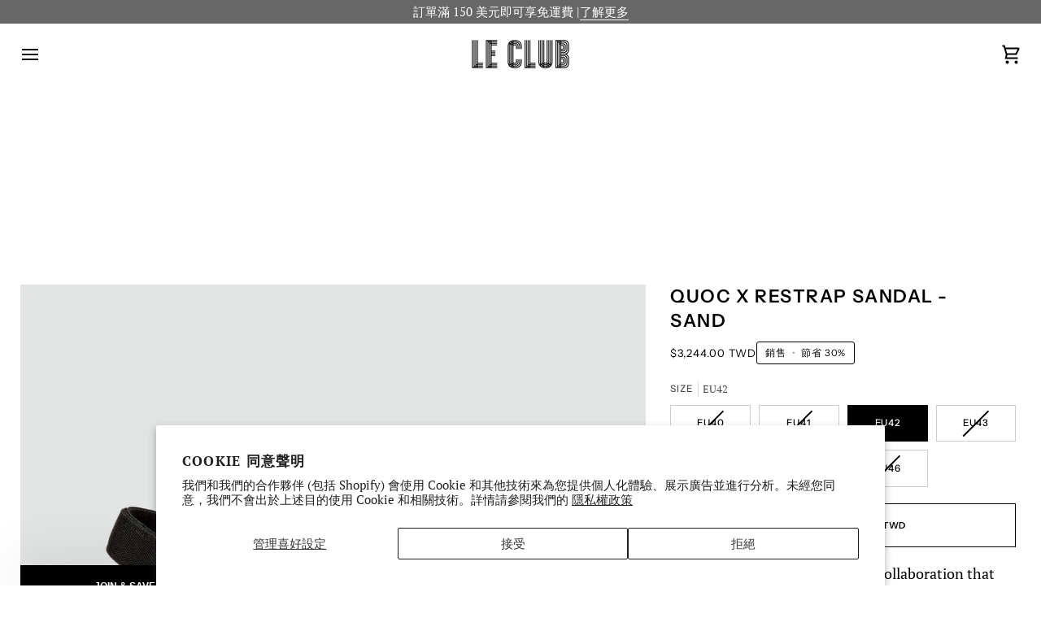

--- FILE ---
content_type: text/html; charset=utf-8
request_url: https://leclub.cc/zh-tw/products/quoc-quoc-x-restrap-sandal-sand
body_size: 56163
content:
<!doctype html>




<html class="no-js" lang="zh-TW" ><!-- Microsoft Clarity Code(Start) ================================================================== -->
  <script type="text/javascript">
    (function(c,l,a,r,i,t,y){
        c[a]=c[a]||function(){(c[a].q=c[a].q||[]).push(arguments)};
        t=l.createElement(r);t.async=1;t.src="https://www.clarity.ms/tag/"+i;
        y=l.getElementsByTagName(r)[0];y.parentNode.insertBefore(t,y);
    })(window, document, "clarity", "script", "r8a63pqqrx");
</script>
  <!-- Microsoft Clarity Code(End) ================================================================== -->
  
<head>
  <!-- Google Tag Manager -->
<script>(function(w,d,s,l,i){w[l]=w[l]||[];w[l].push({'gtm.start':
new Date().getTime(),event:'gtm.js'});var f=d.getElementsByTagName(s)[0],
j=d.createElement(s),dl=l!='dataLayer'?'&l='+l:'';j.async=true;j.src=
'https://www.googletagmanager.com/gtm.js?id='+i+dl;f.parentNode.insertBefore(j,f);
})(window,document,'script','dataLayer','GTM-5Z539XF4');</script>
<!-- End Google Tag Manager -->

<!-- Hide "ACDA" Page from Search Engine -->
    
<!-- End Hide "ACDA" Page from Search Engine -->
    
   <script defer="defer" src="https://code.jquery.com/jquery-3.6.0.min.js"></script>
 <script src="//leclub.cc/cdn/shop/t/180/assets/custom.js?v=181580539530022952681765999434" defer="defer"></script>
    <style id="w3_bg_load">div:not(.w3_bg, .cbb-also-bought-product-image), section:not(.w3_bg), iframelazy:not(.w3_bg){background-image:none !important;}</style>
<script>
	var w3_lazy_load_by_px = 200,
		blank_image_webp_url = "https://d2pk8plgu825qi.cloudfront.net/wp-content/uploads/blank.pngw3.webp",
		google_fonts_delay_load = 1e4,	
		w3_mousemoveloadimg = !1,
		w3_page_is_scrolled = !1,
		w3_lazy_load_js = 1,
		w3_excluded_js = 0;
	class w3_loadscripts {
		constructor(e) {
			this.triggerEvents = e, this.eventOptions = {
				passive: !0
			}, this.userEventListener = this.triggerListener.bind(this), this.lazy_trigger, this.style_load_fired, this.lazy_scripts_load_fired = 0, this.scripts_load_fired = 0, this.scripts_load_fire = 0, this.excluded_js = w3_excluded_js, this.w3_lazy_load_js = w3_lazy_load_js, this.w3_fonts = "undefined" != typeof w3_googlefont ? w3_googlefont : [], this.w3_styles = [], this.w3_scripts = {
				normal: [],
				async: [],
				defer: [],
				lazy: []
			}, this.allJQueries = []
		}
		user_events_add(e) {
			this.triggerEvents.forEach(t => window.addEventListener(t, e.userEventListener, e.eventOptions))
		}
		user_events_remove(e) {
			this.triggerEvents.forEach(t => window.removeEventListener(t, e.userEventListener, e.eventOptions))
		}
		triggerListener_on_load() {
			"loading" === document.readyState ? document.addEventListener("DOMContentLoaded", this.load_resources.bind(this)) : this.load_resources()
		}
		triggerListener() {
			this.user_events_remove(this), this.lazy_scripts_load_fired = 1, this.add_html_class("w3_user"), "loading" === document.readyState ? (document.addEventListener("DOMContentLoaded", this.load_style_resources.bind(this)), this.scripts_load_fire || document.addEventListener("DOMContentLoaded", this.load_resources.bind(this))) : (this.load_style_resources(), this.scripts_load_fire || this.load_resources())
		}
		async load_style_resources() {
			this.style_load_fired || (this.style_load_fired = !0, this.register_styles(), document.getElementsByTagName("html")[0].setAttribute("data-css", this.w3_styles.length), document.getElementsByTagName("html")[0].setAttribute("data-css-loaded", 0), this.preload_scripts(this.w3_styles), this.load_styles_preloaded())
		}
		async load_styles_preloaded() {
			setTimeout(function(e) {
				document.getElementsByTagName("html")[0].classList.contains("css-preloaded") ? e.load_styles(e.w3_styles) : e.load_styles_preloaded()
			}, 200, this)
		}
		async load_resources() {
			this.scripts_load_fired || (this.scripts_load_fired = !0, this.hold_event_listeners(), this.exe_document_write(), this.register_scripts(), this.add_html_class("w3_start"), "function" == typeof w3_events_on_start_js && w3_events_on_start_js(), this.preload_scripts(this.w3_scripts.normal), this.preload_scripts(this.w3_scripts.defer), this.preload_scripts(this.w3_scripts.async), this.wnwAnalytics(), this.wnwBoomerang(), await this.load_scripts(this.w3_scripts.normal), await this.load_scripts(this.w3_scripts.defer), await this.load_scripts(this.w3_scripts.async), await this.execute_domcontentloaded(), await this.execute_window_load(), window.dispatchEvent(new Event("w3-scripts-loaded")), this.add_html_class("w3_js"), "function" == typeof w3_events_on_end_js && w3_events_on_end_js(), this.lazy_trigger = setInterval(this.w3_trigger_lazy_script, 500, this))
		}
		async w3_trigger_lazy_script(e) {
			e.lazy_scripts_load_fired && (await e.load_scripts(e.w3_scripts.lazy), e.add_html_class("jsload"), clearInterval(e.lazy_trigger))
		}
		add_html_class(e) {
			document.getElementsByTagName("html")[0].classList.add(e)
		}
		register_scripts() {
			document.querySelectorAll("script[type=lazyload_int]").forEach(e => {
				e.hasAttribute("data-src") ? e.hasAttribute("async") && !1 !== e.async ? this.w3_scripts.async.push(e) : e.hasAttribute("defer") && !1 !== e.defer || "module" === e.getAttribute("data-w3-type") ? this.w3_scripts.defer.push(e) : this.w3_scripts.normal.push(e) : this.w3_scripts.normal.push(e)
			}), document.querySelectorAll("script[type=lazyload_ext]").forEach(e => {
				this.w3_scripts.lazy.push(e)
			})
		}
		register_styles() {
			document.querySelectorAll("link[data-href]").forEach(e => {
				this.w3_styles.push(e)
			})
		}
		async execute_script(e) {
			return await this.repaint_frame(), new Promise(t => {
				let s = document.createElement("script"),
					a;
				[...e.attributes].forEach(e => {
					let t = e.nodeName;
					"type" !== t && "data-src" !== t && ("data-w3-type" === t && (t = "type", a = e.nodeValue), s.setAttribute(t, e.nodeValue))
				}), e.hasAttribute("data-src") ? (s.setAttribute("src", e.getAttribute("data-src")), s.addEventListener("load", t), s.addEventListener("error", t)) : (s.text = e.text, t()), null !== e.parentNode && e.parentNode.replaceChild(s, e)
			})
		}
		async execute_styles(e) {
			var t;
			let s;
			return t = e, void((s = document.createElement("link")).href = t.getAttribute("data-href"), s.rel = "stylesheet", document.head.appendChild(s), t.parentNode.removeChild(t))
		}
		async load_scripts(e) {
			let t = e.shift();
			return t ? (await this.execute_script(t), this.load_scripts(e)) : Promise.resolve()
		}
		async load_styles(e) {
			let t = e.shift();
			return t ? (this.execute_styles(t), this.load_styles(e)) : "loaded"
		}
		async load_fonts(e) {
			var t = document.createDocumentFragment();
			e.forEach(e => {
				let s = document.createElement("link");
				s.href = e, s.rel = "stylesheet", t.appendChild(s)
			}), setTimeout(function() {
				document.head.appendChild(t)
			}, google_fonts_delay_load)
		}
		preload_scripts(e) {
			var t = document.createDocumentFragment(),
				s = 0,
				a = this;
			[...e].forEach(i => {
				let r = i.getAttribute("data-src"),
					n = i.getAttribute("data-href");
				if (r) {
					let d = document.createElement("link");
					d.href = r, d.rel = "preload", d.as = "script", t.appendChild(d)
				} else if (n) {
					let l = document.createElement("link");
					l.href = n, l.rel = "preload", l.as = "style", s++, e.length == s && (l.dataset.last = 1), t.appendChild(l), l.onload = function() {
						fetch(this.href).then(e => e.blob()).then(e => {
							a.update_css_loader()
						}).catch(e => {
							a.update_css_loader()
						})
					}, l.onerror = function() {
						a.update_css_loader()
					}
				}
			}), document.head.appendChild(t)
		}
		update_css_loader() {
			document.getElementsByTagName("html")[0].setAttribute("data-css-loaded", parseInt(document.getElementsByTagName("html")[0].getAttribute("data-css-loaded")) + 1), document.getElementsByTagName("html")[0].getAttribute("data-css") == document.getElementsByTagName("html")[0].getAttribute("data-css-loaded") && document.getElementsByTagName("html")[0].classList.add("css-preloaded")
		}
		hold_event_listeners() {
			let e = {};

			function t(t, s) {
				! function(t) {
					function s(s) {
						return e[t].eventsToRewrite.indexOf(s) >= 0 ? "w3-" + s : s
					}
					e[t] || (e[t] = {
						originalFunctions: {
							add: t.addEventListener,
							remove: t.removeEventListener
						},
						eventsToRewrite: []
					}, t.addEventListener = function() {
						arguments[0] = s(arguments[0]), e[t].originalFunctions.add.apply(t, arguments)
					}, t.removeEventListener = function() {
						arguments[0] = s(arguments[0]), e[t].originalFunctions.remove.apply(t, arguments)
					})
				}(t), e[t].eventsToRewrite.push(s)
			}

			function s(e, t) {
				let s = e[t];
				Object.defineProperty(e, t, {
					get: () => s || function() {},
					set(a) {
						e["w3" + t] = s = a
					}
				})
			}
			t(document, "DOMContentLoaded"), t(window, "DOMContentLoaded"), t(window, "load"), t(window, "pageshow"), t(document, "readystatechange"), s(document, "onreadystatechange"), s(window, "onload"), s(window, "onpageshow")
		}
		hold_jquery(e) {
			let t = window.jQuery;
			Object.defineProperty(window, "jQuery", {
				get: () => t,
				set(s) {
					if (s && s.fn && !e.allJQueries.includes(s)) {
						s.fn.ready = s.fn.init.prototype.ready = function(t) {
							if (void 0 !== t) return e.scripts_load_fired ? e.domReadyFired ? t.bind(document)(s) : document.addEventListener("w3-DOMContentLoaded", () => t.bind(document)(s)) : t.bind(document)(s), s(document)
						};
						let a = s.fn.on;
						s.fn.on = s.fn.init.prototype.on = function() {
							if ("ready" == arguments[0]) {
								if (this[0] !== document) return a.apply(this, arguments), this;
								arguments[1].bind(document)(s)
							}
							if (this[0] === window) {
								function e(e) {
									return e.split(" ").map(e => "load" === e || 0 === e.indexOf("load.") ? "w3-jquery-load" : e).join(" ")
								}
								"string" == typeof arguments[0] || arguments[0] instanceof String ? arguments[0] = e(arguments[0]) : "object" == typeof arguments[0] && Object.keys(arguments[0]).forEach(t => {
									Object.assign(arguments[0], {
										[e(t)]: arguments[0][t]
									})[t]
								})
							}
							return a.apply(this, arguments), this
						}, e.allJQueries.push(s)
					}
					t = s
				}
			})
		}
		async execute_domcontentloaded() {
			this.domReadyFired = !0, await this.repaint_frame(), document.dispatchEvent(new Event("w3-DOMContentLoaded")), await this.repaint_frame(), window.dispatchEvent(new Event("w3-DOMContentLoaded")), await this.repaint_frame(), document.dispatchEvent(new Event("w3-readystatechange")), await this.repaint_frame(), document.w3onreadystatechange && document.w3onreadystatechange()
		}
		async execute_window_load() {
			await this.repaint_frame(), setTimeout(function() {
				window.dispatchEvent(new Event("w3-load"))
			}, 100), await this.repaint_frame(), window.w3onload && window.w3onload(), await this.repaint_frame(), this.allJQueries.forEach(e => e(window).trigger("w3-jquery-load")), window.dispatchEvent(new Event("w3-pageshow")), await this.repaint_frame(), window.w3onpageshow && window.w3onpageshow()
		}
		exe_document_write() {
			let e = new Map;
			document.write = document.writeln = function(t) {
				let s = document.currentScript,
					a = document.createRange(),
					i = s.parentElement,
					r = e.get(s);
				void 0 === r && (r = s.nextSibling, e.set(s, r));
				let n = document.createDocumentFragment();
				a.setStart(n, 0), n.appendChild(a.createContextualFragment(t)), i.insertBefore(n, r)
			}
		}
		async repaint_frame() {
			return new Promise(e => requestAnimationFrame(e))
		}
		static execute() {
			let e = new w3_loadscripts(["keydown", "mousemove", "touchmove", "touchstart", "touchend", "wheel"]);
			e.load_fonts(e.w3_fonts), e.user_events_add(e), e.excluded_js || e.hold_jquery(e), e.w3_lazy_load_js || (e.scripts_load_fire = 1, e.triggerListener_on_load());
			let t = setInterval(function e(s) {
				null != document.body && (document.body.getBoundingClientRect().top < -30 && s.triggerListener(), clearInterval(t))
			}, 500, e)
		}
		static run() {
			let e = new w3_loadscripts(["keydown", "mousemove", "touchmove", "touchstart", "touchend", "wheel"]);
			e.load_fonts(e.w3_fonts), e.user_events_add(e), e.excluded_js || e.hold_jquery(e), e.w3_lazy_load_js || (e.scripts_load_fire = 1, e.triggerListener_on_load());
			e.triggerListener();
		}
		wnwAnalytics() {
			document.querySelectorAll(".analytics").forEach(function(e) {
				trekkie.integrations = !1;
				var t = document.createElement("script");
				t.innerHTML = e.innerHTML, e.parentNode.insertBefore(t, e.nextSibling), e.parentNode.removeChild(e)
			})
		}
		wnwBoomerang() {
			document.querySelectorAll(".boomerang").forEach(function(e) {
				window.BOOMR.version = !1;
				var t = document.createElement("script");
				t.innerHTML = e.innerHTML, e.parentNode.insertBefore(t, e.nextSibling), e.parentNode.removeChild(e)
			})
			setTimeout(function() {
				document.querySelectorAll(".critical2").forEach(function(a) {
					a.remove();
				});
			}, 8000);
		}
	}
	setTimeout(function() {
		w3_loadscripts.execute();
	},1000);
</script>
    <style>
      body:has(.btn--add-to-cart:disabled) .product__submit__quick {
        display: none;
      }
    </style>
  <meta charset="utf-8">
  <meta http-equiv="X-UA-Compatible" content="IE=edge,chrome=1">
  <meta name="viewport" content="width=device-width,initial-scale=1,viewport-fit=cover">
  <meta name="theme-color" content="#141414"><link rel="canonical" href="https://leclub.cc/zh-tw/products/quoc-quoc-x-restrap-sandal-sand"><!-- ======================= Pipeline Theme V8.0.0 ========================= -->

  <!-- Preloading ================================================================== -->

  <link rel="preconnect" href="https://fonts.shopify.com" crossorigin><link rel="preload" href="//leclub.cc/cdn/fonts/pt_serif/ptserif_n4.5dc26655329dc6264a046fc444eea109ea514d3d.woff2" as="font" type="font/woff2" crossorigin><link rel="preload" href="//leclub.cc/cdn/fonts/instrument_sans/instrumentsans_n6.27dc66245013a6f7f317d383a3cc9a0c347fb42d.woff2" as="font" type="font/woff2" crossorigin><link rel="preload" href="//leclub.cc/cdn/fonts/instrument_sans/instrumentsans_n4.db86542ae5e1596dbdb28c279ae6c2086c4c5bfa.woff2" as="font" type="font/woff2" crossorigin><!-- Title and description ================================================ --><link rel="shortcut icon" href="//leclub.cc/cdn/shop/files/Le_Club_Brands_22_e7a98468-273c-43d7-a155-cad45ed88d5a_32x32.png?v=1646420454" type="image/png">
  <title>
    

    QUOC Quoc X Restrap Sandal - Sand
&ndash; Le Club

  </title><meta name="description" content="Shop the QUOC Quoc X Restrap Sandal - Sand with free worldwide shipping and 30-day returns on leclub.cc. Discover QUOC - premium cycling shoes born from British shoemaking tradition.">
  <!-- /snippets/social-meta-tags.liquid --><meta property="og:site_name" content="Le Club">
<meta property="og:url" content="https://leclub.cc/zh-tw/products/quoc-quoc-x-restrap-sandal-sand">
<meta property="og:title" content="Quoc X Restrap Sandal - Sand">
<meta property="og:type" content="product">
<meta property="og:description" content="Shop the QUOC Quoc X Restrap Sandal - Sand with free worldwide shipping and 30-day returns on leclub.cc. Discover QUOC - premium cycling shoes born from British shoemaking tradition."><meta property="og:price:amount" content="3,244.00">
  <meta property="og:price:currency" content="CAD">
      <meta property="og:image" content="http://leclub.cc/cdn/shop/files/QUOC_Restrap-x-QUOC-Sandal_Sand_Single-Side.png?v=1715277548">
      <meta property="og:image:secure_url" content="https://leclub.cc/cdn/shop/files/QUOC_Restrap-x-QUOC-Sandal_Sand_Single-Side.png?v=1715277548">
      <meta property="og:image:height" content="1800">
      <meta property="og:image:width" content="1800">
      <meta property="og:image" content="http://leclub.cc/cdn/shop/files/QUOC_Restrap-x-QUOC-Sandal_Sand_34.png?v=1715277548">
      <meta property="og:image:secure_url" content="https://leclub.cc/cdn/shop/files/QUOC_Restrap-x-QUOC-Sandal_Sand_34.png?v=1715277548">
      <meta property="og:image:height" content="1800">
      <meta property="og:image:width" content="1800">
      <meta property="og:image" content="http://leclub.cc/cdn/shop/files/QUOC_Restrap-x-QUOC-Sandal_Sand_Heel.png?v=1715277548">
      <meta property="og:image:secure_url" content="https://leclub.cc/cdn/shop/files/QUOC_Restrap-x-QUOC-Sandal_Sand_Heel.png?v=1715277548">
      <meta property="og:image:height" content="1800">
      <meta property="og:image:width" content="1800">
<!-- CSS ================================================================== -->

  <link href="//leclub.cc/cdn/shop/t/180/assets/font-settings.css?v=107248029759549816631765999510" rel="stylesheet" type="text/css" media="all" />

  <!-- /snippets/css-variables.liquid -->


<style data-shopify>

:root {
/* ================ Layout Variables ================ */






--LAYOUT-WIDTH: 1750px;
--LAYOUT-GUTTER: 25px;
--LAYOUT-GUTTER-OFFSET: -25px;
--NAV-GUTTER: 15px;
--LAYOUT-OUTER: 25px;

/* ================ Product video ================ */

--COLOR-VIDEO-BG: #f2f2f2;


/* ================ Color Variables ================ */

/* === Backgrounds ===*/
--COLOR-BG: #ffffff;
--COLOR-BG-ACCENT: #ffffff;

/* === Text colors ===*/
--COLOR-TEXT-DARK: #000000;
--COLOR-TEXT: #000000;
--COLOR-TEXT-LIGHT: #4d4d4d;

/* === Bright color ===*/
--COLOR-PRIMARY: #000000;
--COLOR-PRIMARY-HOVER: #000000;
--COLOR-PRIMARY-FADE: rgba(0, 0, 0, 0.05);
--COLOR-PRIMARY-FADE-HOVER: rgba(0, 0, 0, 0.1);--COLOR-PRIMARY-OPPOSITE: #ffffff;

/* === Secondary/link Color ===*/
--COLOR-SECONDARY: #141414;
--COLOR-SECONDARY-HOVER: #000000;
--COLOR-SECONDARY-FADE: rgba(20, 20, 20, 0.05);
--COLOR-SECONDARY-FADE-HOVER: rgba(20, 20, 20, 0.1);--COLOR-SECONDARY-OPPOSITE: #ffffff;

/* === Shades of grey ===*/
--COLOR-A5:  rgba(0, 0, 0, 0.05);
--COLOR-A10: rgba(0, 0, 0, 0.1);
--COLOR-A20: rgba(0, 0, 0, 0.2);
--COLOR-A35: rgba(0, 0, 0, 0.35);
--COLOR-A50: rgba(0, 0, 0, 0.5);
--COLOR-A80: rgba(0, 0, 0, 0.8);
--COLOR-A90: rgba(0, 0, 0, 0.9);
--COLOR-A95: rgba(0, 0, 0, 0.95);


/* ================ Inverted Color Variables ================ */

--INVERSE-BG: #f4f4f4;
--INVERSE-BG-ACCENT: #ffffff;

/* === Text colors ===*/
--INVERSE-TEXT-DARK: #ffffff;
--INVERSE-TEXT: #FFFFFF;
--INVERSE-TEXT-LIGHT: #fcfcfc;

/* === Bright color ===*/
--INVERSE-PRIMARY: #000000;
--INVERSE-PRIMARY-HOVER: #000000;
--INVERSE-PRIMARY-FADE: rgba(0, 0, 0, 0.05);
--INVERSE-PRIMARY-FADE-HOVER: rgba(0, 0, 0, 0.1);--INVERSE-PRIMARY-OPPOSITE: #ffffff;


/* === Second Color ===*/
--INVERSE-SECONDARY: #080808;
--INVERSE-SECONDARY-HOVER: #000000;
--INVERSE-SECONDARY-FADE: rgba(8, 8, 8, 0.05);
--INVERSE-SECONDARY-FADE-HOVER: rgba(8, 8, 8, 0.1);--INVERSE-SECONDARY-OPPOSITE: #ffffff;


/* === Shades of grey ===*/
--INVERSE-A5:  rgba(255, 255, 255, 0.05);
--INVERSE-A10: rgba(255, 255, 255, 0.1);
--INVERSE-A20: rgba(255, 255, 255, 0.2);
--INVERSE-A35: rgba(255, 255, 255, 0.3);
--INVERSE-A80: rgba(255, 255, 255, 0.8);
--INVERSE-A90: rgba(255, 255, 255, 0.9);
--INVERSE-A95: rgba(255, 255, 255, 0.95);


/* ================ Bright Color Variables ================ */

--BRIGHT-BG: #e1e0da;
--BRIGHT-BG-ACCENT: #e1e0da;

/* === Text colors ===*/
--BRIGHT-TEXT-DARK: #545454;
--BRIGHT-TEXT: #141414;
--BRIGHT-TEXT-LIGHT: #52514f;

/* === Bright color ===*/
--BRIGHT-PRIMARY: #EFBD1E;
--BRIGHT-PRIMARY-HOVER: #c19200;
--BRIGHT-PRIMARY-FADE: rgba(239, 189, 30, 0.05);
--BRIGHT-PRIMARY-FADE-HOVER: rgba(239, 189, 30, 0.1);--BRIGHT-PRIMARY-OPPOSITE: #000000;


/* === Second Color ===*/
--BRIGHT-SECONDARY: #c4f331;
--BRIGHT-SECONDARY-HOVER: #a3d700;
--BRIGHT-SECONDARY-FADE: rgba(196, 243, 49, 0.05);
--BRIGHT-SECONDARY-FADE-HOVER: rgba(196, 243, 49, 0.1);--BRIGHT-SECONDARY-OPPOSITE: #000000;


/* === Shades of grey ===*/
--BRIGHT-A5:  rgba(20, 20, 20, 0.05);
--BRIGHT-A10: rgba(20, 20, 20, 0.1);
--BRIGHT-A20: rgba(20, 20, 20, 0.2);
--BRIGHT-A35: rgba(20, 20, 20, 0.3);
--BRIGHT-A80: rgba(20, 20, 20, 0.8);
--BRIGHT-A90: rgba(20, 20, 20, 0.9);
--BRIGHT-A95: rgba(20, 20, 20, 0.95);


/* === Account Bar ===*/
--COLOR-ANNOUNCEMENT-BG: #686767;
--COLOR-ANNOUNCEMENT-TEXT: #ffffff;

/* === Nav and dropdown link background ===*/
--COLOR-NAV: #ffffff;
--COLOR-NAV-TEXT: #000000;
--COLOR-NAV-TEXT-DARK: #000000;
--COLOR-NAV-TEXT-LIGHT: #4d4d4d;
--COLOR-NAV-BORDER: #ffffff;
--COLOR-NAV-A10: rgba(0, 0, 0, 0.1);
--COLOR-NAV-A50: rgba(0, 0, 0, 0.5);
--COLOR-HIGHLIGHT-LINK: #ffffff;

/* === Site Footer ===*/
--COLOR-FOOTER-BG: #080808;
--COLOR-FOOTER-TEXT: #ffffff;
--COLOR-FOOTER-A5: rgba(255, 255, 255, 0.05);
--COLOR-FOOTER-A15: rgba(255, 255, 255, 0.15);
--COLOR-FOOTER-A90: rgba(255, 255, 255, 0.9);

/* === Sub-Footer ===*/
--COLOR-SUB-FOOTER-BG: #080808;
--COLOR-SUB-FOOTER-TEXT: #ffffff;
--COLOR-SUB-FOOTER-A5: rgba(255, 255, 255, 0.05);
--COLOR-SUB-FOOTER-A15: rgba(255, 255, 255, 0.15);
--COLOR-SUB-FOOTER-A90: rgba(255, 255, 255, 0.9);

/* === Products ===*/
--PRODUCT-GRID-ASPECT-RATIO: 90.0%;

/* === Product badges ===*/
--COLOR-BADGE: #ffffff;
--COLOR-BADGE-TEXT: #404040;
--COLOR-BADGE-TEXT-DARK: #1c1717;
--COLOR-BADGE-TEXT-HOVER: #666666;
--COLOR-BADGE-HAIRLINE: #f5f5f5;

/* === Product item slider ===*/--COLOR-PRODUCT-SLIDER: #ffffff;--COLOR-PRODUCT-SLIDER-OPPOSITE: rgba(13, 13, 13, 0.06);/* === disabled form colors ===*/
--COLOR-DISABLED-BG: #e6e6e6;
--COLOR-DISABLED-TEXT: #a6a6a6;

--INVERSE-DISABLED-BG: #f5f5f5;
--INVERSE-DISABLED-TEXT: #f8f8f8;


/* === Tailwind RGBA Palette ===*/
--RGB-CANVAS: 255 255 255;
--RGB-CONTENT: 0 0 0;
--RGB-PRIMARY: 0 0 0;
--RGB-SECONDARY: 20 20 20;

--RGB-DARK-CANVAS: 244 244 244;
--RGB-DARK-CONTENT: 255 255 255;
--RGB-DARK-PRIMARY: 0 0 0;
--RGB-DARK-SECONDARY: 8 8 8;

--RGB-BRIGHT-CANVAS: 225 224 218;
--RGB-BRIGHT-CONTENT: 20 20 20;
--RGB-BRIGHT-PRIMARY: 239 189 30;
--RGB-BRIGHT-SECONDARY: 196 243 49;

--RGB-PRIMARY-CONTRAST: 255 255 255;
--RGB-SECONDARY-CONTRAST: 255 255 255;

--RGB-DARK-PRIMARY-CONTRAST: 255 255 255;
--RGB-DARK-SECONDARY-CONTRAST: 255 255 255;

--RGB-BRIGHT-PRIMARY-CONTRAST: 0 0 0;
--RGB-BRIGHT-SECONDARY-CONTRAST: 0 0 0;


/* === Button Radius === */
--BUTTON-RADIUS: 0px;


/* === Icon Stroke Width === */
--ICON-STROKE-WIDTH: 2px;


/* ================ Typography ================ */

--FONT-STACK-BODY: "PT Serif", serif;
--FONT-STYLE-BODY: normal;
--FONT-WEIGHT-BODY: 400;
--FONT-WEIGHT-BODY-BOLD: 700;
--FONT-ADJUST-BODY: 1.0;

  --FONT-BODY-TRANSFORM: none;
  --FONT-BODY-LETTER-SPACING: normal;


--FONT-STACK-HEADING: "Instrument Sans", sans-serif;
--FONT-STYLE-HEADING: normal;
--FONT-WEIGHT-HEADING: 600;
--FONT-WEIGHT-HEADING-BOLD: 700;
--FONT-ADJUST-HEADING: 0.85;

  --FONT-HEADING-TRANSFORM: uppercase;
  --FONT-HEADING-LETTER-SPACING: 0.07em;

--FONT-STACK-ACCENT: "Instrument Sans", sans-serif;
--FONT-STYLE-ACCENT: normal;
--FONT-WEIGHT-ACCENT: 400;
--FONT-WEIGHT-ACCENT-BOLD: 500;
--FONT-ADJUST-ACCENT: 0.9;

  --FONT-ACCENT-TRANSFORM: uppercase;
  --FONT-ACCENT-LETTER-SPACING: 0.07em;

--TYPE-STACK-NAV: "Instrument Sans", sans-serif;
--TYPE-STYLE-NAV: normal;
--TYPE-ADJUST-NAV: 0.85;
--TYPE-WEIGHT-NAV: 600;

  --FONT-NAV-TRANSFORM: uppercase;
  --FONT-NAV-LETTER-SPACING: 0.07em;

--TYPE-STACK-BUTTON: "Instrument Sans", sans-serif;
--TYPE-STYLE-BUTTON: normal;
--TYPE-ADJUST-BUTTON: 0.85;
--TYPE-WEIGHT-BUTTON: 600;

  --FONT-BUTTON-TRANSFORM: uppercase;
  --FONT-BUTTON-LETTER-SPACING: 0.07em;

--TYPE-STACK-KICKER: "Instrument Sans", sans-serif;
--TYPE-STYLE-KICKER: normal;
--TYPE-ADJUST-KICKER: 0.9;
--TYPE-WEIGHT-KICKER: 500;

  --FONT-KICKER-TRANSFORM: uppercase;
  --FONT-KICKER-LETTER-SPACING: 0.07em;



--ICO-SELECT: url('//leclub.cc/cdn/shop/t/180/assets/ico-select.svg?v=5475171430835428971765999510');


/* ================ Photo correction ================ */
--PHOTO-CORRECTION: 100%;


  <!-- /snippets/css-variables-contrast.liquid -->



--COLOR-TEXT-DARK: #000000;
--COLOR-TEXT:#000000;
--COLOR-TEXT-LIGHT: #000000;

--INVERSE-TEXT-DARK: #ffffff;
--INVERSE-TEXT: #ffffff;
--INVERSE-TEXT-LIGHT: #FFFFFF;


}


/* ================ Typography ================ */
/* ================ type-scale.com ============ */

/* 1.16 base 13 */
:root {
 --font-1: 10px;
 --font-2: 11.3px;
 --font-3: 12px;
 --font-4: 13px;
 --font-5: 15.5px;
 --font-6: 17px;
 --font-7: 20px;
 --font-8: 23.5px;
 --font-9: 27px;
 --font-10:32px;
 --font-11:37px;
 --font-12:43px;
 --font-13:49px;
 --font-14:57px;
 --font-15:67px;
}

/* 1.175 base 13.5 */
@media only screen and (min-width: 480px) and (max-width: 1099px) {
  :root {
    --font-1: 10px;
    --font-2: 11.5px;
    --font-3: 12.5px;
    --font-4: 13.5px;
    --font-5: 16px;
    --font-6: 18px;
    --font-7: 21px;
    --font-8: 25px;
    --font-9: 29px;
    --font-10:34px;
    --font-11:40px;
    --font-12:47px;
    --font-13:56px;
    --font-14:65px;
   --font-15:77px;
  }
}
/* 1.22 base 14.5 */
@media only screen and (min-width: 1100px) {
  :root {
    --font-1: 10px;
    --font-2: 11.5px;
    --font-3: 13px;
    --font-4: 14.5px;
    --font-5: 17.5px;
    --font-6: 22px;
    --font-7: 26px;
    --font-8: 32px;
    --font-9: 39px;
    --font-10:48px;
    --font-11:58px;
    --font-12:71px;
    --font-13:87px;
    --font-14:106px;
    --font-15:129px;
 }
}


</style>


  <link href="//leclub.cc/cdn/shop/t/180/assets/theme.css?v=38997675577670623991765999438" rel="stylesheet" type="text/css" media="all" />

  <script>
    document.documentElement.className = document.documentElement.className.replace('no-js', 'js');

    let root = '/zh-tw';
    if (root[root.length - 1] !== '/') {
      root = `${root}/`;
    }
    var theme = {
      routes: {
        root_url: root,
        cart: '/zh-tw/cart',
        cart_add_url: '/zh-tw/cart/add',
        product_recommendations_url: '/zh-tw/recommendations/products',
        account_addresses_url: '/zh-tw/account/addresses',
        predictive_search_url: '/zh-tw/search/suggest'
      },
      state: {
        cartOpen: null,
      },
      sizes: {
        small: 480,
        medium: 768,
        large: 1100,
        widescreen: 1400
      },
      assets: {
        photoswipe: '//leclub.cc/cdn/shop/t/180/assets/photoswipe.js?v=169308975333299535361765999436',
        smoothscroll: '//leclub.cc/cdn/shop/t/180/assets/smoothscroll.js?v=37906625415260927261765999436',
        swatches: '//leclub.cc/cdn/shop/t/180/assets/swatches.json?v=17256643191622149961765999437',
        noImage: '//leclub.cc/cdn/shopifycloud/storefront/assets/no-image-2048-a2addb12.gif',
        
        
        base: '//leclub.cc/cdn/shop/t/180/assets/'
        
      },
      strings: {
        swatchesKey: "顏色，顏色",
        addToCart: "加入購物車",
        estimateShipping: "預計運輸",
        noShippingAvailable: "我們不運送到這個目的地。",
        free: "自由的",
        from: "從",
        preOrder: "預購",
        soldOut: "售罄",
        sale: "銷售",
        subscription: "訂閱",
        unavailable: "不可用",
        unitPrice: "單價",
        unitPriceSeparator: "每",
        stockout: "所有可用庫存都在購物車中",
        products: "產品",
        pages: "頁數",
        collections: "收藏",
        resultsFor: "結果",
        noResultsFor: "沒有結果",
        articles: "文章",
        successMessage: "連結已複製到剪貼簿",
      },
      settings: {
        badge_sale_type: "percentage",
        animate_hover: false,
        animate_scroll: false,
        show_locale_desktop: null,
        show_locale_mobile: null,
        show_currency_desktop: null,
        show_currency_mobile: null,
        currency_select_type: "currency",
        currency_code_enable: true,
        cycle_images_hover_delay: 1.5
      },
      info: {
        name: 'pipeline'
      },
      version: '8.0.0',
      moneyFormat: "${{amount}}",
      shopCurrency: "CAD",
      currencyCode: "TWD"
    }
    let windowInnerHeight = window.innerHeight;
    document.documentElement.style.setProperty('--full-screen', `${windowInnerHeight}px`);
    document.documentElement.style.setProperty('--three-quarters', `${windowInnerHeight * 0.75}px`);
    document.documentElement.style.setProperty('--two-thirds', `${windowInnerHeight * 0.66}px`);
    document.documentElement.style.setProperty('--one-half', `${windowInnerHeight * 0.5}px`);
    document.documentElement.style.setProperty('--one-third', `${windowInnerHeight * 0.33}px`);
    document.documentElement.style.setProperty('--one-fifth', `${windowInnerHeight * 0.2}px`);

    window.isRTL = document.documentElement.getAttribute('dir') === 'rtl';
  </script><!-- Theme Javascript ============================================================== -->
  <script src="//leclub.cc/cdn/shop/t/180/assets/vendor.js?v=69555399850987115801765999439" defer="defer"></script>
  <script src="//leclub.cc/cdn/shop/t/180/assets/theme.js?v=19015507345588874981765999438" defer="defer"></script>

  <script>
    (function () {
      function onPageShowEvents() {
        if ('requestIdleCallback' in window) {
          requestIdleCallback(initCartEvent, { timeout: 500 })
        } else {
          initCartEvent()
        }
        function initCartEvent(){
          window.fetch(window.theme.routes.cart + '.js')
          .then((response) => {
            if(!response.ok){
              throw {status: response.statusText};
            }
            return response.json();
          })
          .then((response) => {
            document.dispatchEvent(new CustomEvent('theme:cart:change', {
              detail: {
                cart: response,
              },
              bubbles: true,
            }));
            return response;
          })
          .catch((e) => {
            console.error(e);
          });
        }
      };
      window.onpageshow = onPageShowEvents;
    })();
  </script>

  <script type="text/javascript">
    if (window.MSInputMethodContext && document.documentMode) {
      var scripts = document.getElementsByTagName('script')[0];
      var polyfill = document.createElement("script");
      polyfill.defer = true;
      polyfill.src = "//leclub.cc/cdn/shop/t/180/assets/ie11.js?v=144489047535103983231765999435";

      scripts.parentNode.insertBefore(polyfill, scripts);
    }
  </script>

  <!-- Shopify app scripts =========================================================== -->
    
      <script
        type="lazyload_int"
        data-src="https://web-sdk.eyefitu.com/shopify/sdk/shopify.js?shop=leclub-cc.myshopify.com"
      ></script>
    

        <script>window.performance && window.performance.mark && window.performance.mark('shopify.content_for_header.start');</script><meta name="google-site-verification" content="9XpCbbBppeL_dTxgc7oIKOFOvTEGCCKC5-n5Eb-IO8U">
<meta name="google-site-verification" content="ZwoZI5LIpbPD-j3KSCYTIJEzHoGgilayfKKbdjvT-FQ">
<meta id="shopify-digital-wallet" name="shopify-digital-wallet" content="/15847609/digital_wallets/dialog">
<meta name="shopify-checkout-api-token" content="a1110096397e9ade8d1811624c2533fb">
<meta id="in-context-paypal-metadata" data-shop-id="15847609" data-venmo-supported="false" data-environment="production" data-locale="en_US" data-paypal-v4="true" data-currency="TWD">
<link rel="alternate" hreflang="x-default" href="https://leclub.cc/products/quoc-quoc-x-restrap-sandal-sand">
<link rel="alternate" hreflang="en" href="https://leclub.cc/products/quoc-quoc-x-restrap-sandal-sand">
<link rel="alternate" hreflang="fr" href="https://leclub.cc/fr/products/quoc-quoc-x-restrap-sandal-sand">
<link rel="alternate" hreflang="en-US" href="https://leclub.cc/en-us/products/quoc-quoc-x-restrap-sandal-sand">
<link rel="alternate" hreflang="en-AT" href="https://leclub.cc/en-eu/products/quoc-quoc-x-restrap-sandal-sand">
<link rel="alternate" hreflang="fr-AT" href="https://leclub.cc/fr-eu/products/quoc-quoc-x-restrap-sandal-sand">
<link rel="alternate" hreflang="en-FI" href="https://leclub.cc/en-eu/products/quoc-quoc-x-restrap-sandal-sand">
<link rel="alternate" hreflang="fr-FI" href="https://leclub.cc/fr-eu/products/quoc-quoc-x-restrap-sandal-sand">
<link rel="alternate" hreflang="en-FR" href="https://leclub.cc/en-eu/products/quoc-quoc-x-restrap-sandal-sand">
<link rel="alternate" hreflang="fr-FR" href="https://leclub.cc/fr-eu/products/quoc-quoc-x-restrap-sandal-sand">
<link rel="alternate" hreflang="en-DE" href="https://leclub.cc/en-eu/products/quoc-quoc-x-restrap-sandal-sand">
<link rel="alternate" hreflang="fr-DE" href="https://leclub.cc/fr-eu/products/quoc-quoc-x-restrap-sandal-sand">
<link rel="alternate" hreflang="en-IE" href="https://leclub.cc/en-eu/products/quoc-quoc-x-restrap-sandal-sand">
<link rel="alternate" hreflang="fr-IE" href="https://leclub.cc/fr-eu/products/quoc-quoc-x-restrap-sandal-sand">
<link rel="alternate" hreflang="en-IT" href="https://leclub.cc/en-eu/products/quoc-quoc-x-restrap-sandal-sand">
<link rel="alternate" hreflang="fr-IT" href="https://leclub.cc/fr-eu/products/quoc-quoc-x-restrap-sandal-sand">
<link rel="alternate" hreflang="en-NL" href="https://leclub.cc/en-eu/products/quoc-quoc-x-restrap-sandal-sand">
<link rel="alternate" hreflang="fr-NL" href="https://leclub.cc/fr-eu/products/quoc-quoc-x-restrap-sandal-sand">
<link rel="alternate" hreflang="en-ES" href="https://leclub.cc/en-eu/products/quoc-quoc-x-restrap-sandal-sand">
<link rel="alternate" hreflang="fr-ES" href="https://leclub.cc/fr-eu/products/quoc-quoc-x-restrap-sandal-sand">
<link rel="alternate" hreflang="en-AX" href="https://leclub.cc/en-eu/products/quoc-quoc-x-restrap-sandal-sand">
<link rel="alternate" hreflang="fr-AX" href="https://leclub.cc/fr-eu/products/quoc-quoc-x-restrap-sandal-sand">
<link rel="alternate" hreflang="en-AL" href="https://leclub.cc/en-eu/products/quoc-quoc-x-restrap-sandal-sand">
<link rel="alternate" hreflang="fr-AL" href="https://leclub.cc/fr-eu/products/quoc-quoc-x-restrap-sandal-sand">
<link rel="alternate" hreflang="en-AD" href="https://leclub.cc/en-eu/products/quoc-quoc-x-restrap-sandal-sand">
<link rel="alternate" hreflang="fr-AD" href="https://leclub.cc/fr-eu/products/quoc-quoc-x-restrap-sandal-sand">
<link rel="alternate" hreflang="en-AM" href="https://leclub.cc/en-eu/products/quoc-quoc-x-restrap-sandal-sand">
<link rel="alternate" hreflang="fr-AM" href="https://leclub.cc/fr-eu/products/quoc-quoc-x-restrap-sandal-sand">
<link rel="alternate" hreflang="en-BY" href="https://leclub.cc/en-eu/products/quoc-quoc-x-restrap-sandal-sand">
<link rel="alternate" hreflang="fr-BY" href="https://leclub.cc/fr-eu/products/quoc-quoc-x-restrap-sandal-sand">
<link rel="alternate" hreflang="en-BE" href="https://leclub.cc/en-eu/products/quoc-quoc-x-restrap-sandal-sand">
<link rel="alternate" hreflang="fr-BE" href="https://leclub.cc/fr-eu/products/quoc-quoc-x-restrap-sandal-sand">
<link rel="alternate" hreflang="en-BA" href="https://leclub.cc/en-eu/products/quoc-quoc-x-restrap-sandal-sand">
<link rel="alternate" hreflang="fr-BA" href="https://leclub.cc/fr-eu/products/quoc-quoc-x-restrap-sandal-sand">
<link rel="alternate" hreflang="en-BG" href="https://leclub.cc/en-eu/products/quoc-quoc-x-restrap-sandal-sand">
<link rel="alternate" hreflang="fr-BG" href="https://leclub.cc/fr-eu/products/quoc-quoc-x-restrap-sandal-sand">
<link rel="alternate" hreflang="en-HR" href="https://leclub.cc/en-eu/products/quoc-quoc-x-restrap-sandal-sand">
<link rel="alternate" hreflang="fr-HR" href="https://leclub.cc/fr-eu/products/quoc-quoc-x-restrap-sandal-sand">
<link rel="alternate" hreflang="en-CY" href="https://leclub.cc/en-eu/products/quoc-quoc-x-restrap-sandal-sand">
<link rel="alternate" hreflang="fr-CY" href="https://leclub.cc/fr-eu/products/quoc-quoc-x-restrap-sandal-sand">
<link rel="alternate" hreflang="en-CZ" href="https://leclub.cc/en-eu/products/quoc-quoc-x-restrap-sandal-sand">
<link rel="alternate" hreflang="fr-CZ" href="https://leclub.cc/fr-eu/products/quoc-quoc-x-restrap-sandal-sand">
<link rel="alternate" hreflang="en-DK" href="https://leclub.cc/en-eu/products/quoc-quoc-x-restrap-sandal-sand">
<link rel="alternate" hreflang="fr-DK" href="https://leclub.cc/fr-eu/products/quoc-quoc-x-restrap-sandal-sand">
<link rel="alternate" hreflang="en-EE" href="https://leclub.cc/en-eu/products/quoc-quoc-x-restrap-sandal-sand">
<link rel="alternate" hreflang="fr-EE" href="https://leclub.cc/fr-eu/products/quoc-quoc-x-restrap-sandal-sand">
<link rel="alternate" hreflang="en-FO" href="https://leclub.cc/en-eu/products/quoc-quoc-x-restrap-sandal-sand">
<link rel="alternate" hreflang="fr-FO" href="https://leclub.cc/fr-eu/products/quoc-quoc-x-restrap-sandal-sand">
<link rel="alternate" hreflang="en-GE" href="https://leclub.cc/en-eu/products/quoc-quoc-x-restrap-sandal-sand">
<link rel="alternate" hreflang="fr-GE" href="https://leclub.cc/fr-eu/products/quoc-quoc-x-restrap-sandal-sand">
<link rel="alternate" hreflang="en-GI" href="https://leclub.cc/en-eu/products/quoc-quoc-x-restrap-sandal-sand">
<link rel="alternate" hreflang="fr-GI" href="https://leclub.cc/fr-eu/products/quoc-quoc-x-restrap-sandal-sand">
<link rel="alternate" hreflang="en-GR" href="https://leclub.cc/en-eu/products/quoc-quoc-x-restrap-sandal-sand">
<link rel="alternate" hreflang="fr-GR" href="https://leclub.cc/fr-eu/products/quoc-quoc-x-restrap-sandal-sand">
<link rel="alternate" hreflang="en-GL" href="https://leclub.cc/en-eu/products/quoc-quoc-x-restrap-sandal-sand">
<link rel="alternate" hreflang="fr-GL" href="https://leclub.cc/fr-eu/products/quoc-quoc-x-restrap-sandal-sand">
<link rel="alternate" hreflang="en-GP" href="https://leclub.cc/en-eu/products/quoc-quoc-x-restrap-sandal-sand">
<link rel="alternate" hreflang="fr-GP" href="https://leclub.cc/fr-eu/products/quoc-quoc-x-restrap-sandal-sand">
<link rel="alternate" hreflang="en-GG" href="https://leclub.cc/en-eu/products/quoc-quoc-x-restrap-sandal-sand">
<link rel="alternate" hreflang="fr-GG" href="https://leclub.cc/fr-eu/products/quoc-quoc-x-restrap-sandal-sand">
<link rel="alternate" hreflang="en-HU" href="https://leclub.cc/en-eu/products/quoc-quoc-x-restrap-sandal-sand">
<link rel="alternate" hreflang="fr-HU" href="https://leclub.cc/fr-eu/products/quoc-quoc-x-restrap-sandal-sand">
<link rel="alternate" hreflang="en-IS" href="https://leclub.cc/en-eu/products/quoc-quoc-x-restrap-sandal-sand">
<link rel="alternate" hreflang="fr-IS" href="https://leclub.cc/fr-eu/products/quoc-quoc-x-restrap-sandal-sand">
<link rel="alternate" hreflang="en-IM" href="https://leclub.cc/en-eu/products/quoc-quoc-x-restrap-sandal-sand">
<link rel="alternate" hreflang="fr-IM" href="https://leclub.cc/fr-eu/products/quoc-quoc-x-restrap-sandal-sand">
<link rel="alternate" hreflang="en-JE" href="https://leclub.cc/en-eu/products/quoc-quoc-x-restrap-sandal-sand">
<link rel="alternate" hreflang="fr-JE" href="https://leclub.cc/fr-eu/products/quoc-quoc-x-restrap-sandal-sand">
<link rel="alternate" hreflang="en-XK" href="https://leclub.cc/en-eu/products/quoc-quoc-x-restrap-sandal-sand">
<link rel="alternate" hreflang="fr-XK" href="https://leclub.cc/fr-eu/products/quoc-quoc-x-restrap-sandal-sand">
<link rel="alternate" hreflang="en-LV" href="https://leclub.cc/en-eu/products/quoc-quoc-x-restrap-sandal-sand">
<link rel="alternate" hreflang="fr-LV" href="https://leclub.cc/fr-eu/products/quoc-quoc-x-restrap-sandal-sand">
<link rel="alternate" hreflang="en-LI" href="https://leclub.cc/en-eu/products/quoc-quoc-x-restrap-sandal-sand">
<link rel="alternate" hreflang="fr-LI" href="https://leclub.cc/fr-eu/products/quoc-quoc-x-restrap-sandal-sand">
<link rel="alternate" hreflang="en-LT" href="https://leclub.cc/en-eu/products/quoc-quoc-x-restrap-sandal-sand">
<link rel="alternate" hreflang="fr-LT" href="https://leclub.cc/fr-eu/products/quoc-quoc-x-restrap-sandal-sand">
<link rel="alternate" hreflang="en-LU" href="https://leclub.cc/en-eu/products/quoc-quoc-x-restrap-sandal-sand">
<link rel="alternate" hreflang="fr-LU" href="https://leclub.cc/fr-eu/products/quoc-quoc-x-restrap-sandal-sand">
<link rel="alternate" hreflang="en-MK" href="https://leclub.cc/en-eu/products/quoc-quoc-x-restrap-sandal-sand">
<link rel="alternate" hreflang="fr-MK" href="https://leclub.cc/fr-eu/products/quoc-quoc-x-restrap-sandal-sand">
<link rel="alternate" hreflang="en-MT" href="https://leclub.cc/en-eu/products/quoc-quoc-x-restrap-sandal-sand">
<link rel="alternate" hreflang="fr-MT" href="https://leclub.cc/fr-eu/products/quoc-quoc-x-restrap-sandal-sand">
<link rel="alternate" hreflang="en-YT" href="https://leclub.cc/en-eu/products/quoc-quoc-x-restrap-sandal-sand">
<link rel="alternate" hreflang="fr-YT" href="https://leclub.cc/fr-eu/products/quoc-quoc-x-restrap-sandal-sand">
<link rel="alternate" hreflang="en-MD" href="https://leclub.cc/en-eu/products/quoc-quoc-x-restrap-sandal-sand">
<link rel="alternate" hreflang="fr-MD" href="https://leclub.cc/fr-eu/products/quoc-quoc-x-restrap-sandal-sand">
<link rel="alternate" hreflang="en-MC" href="https://leclub.cc/en-eu/products/quoc-quoc-x-restrap-sandal-sand">
<link rel="alternate" hreflang="fr-MC" href="https://leclub.cc/fr-eu/products/quoc-quoc-x-restrap-sandal-sand">
<link rel="alternate" hreflang="en-ME" href="https://leclub.cc/en-eu/products/quoc-quoc-x-restrap-sandal-sand">
<link rel="alternate" hreflang="fr-ME" href="https://leclub.cc/fr-eu/products/quoc-quoc-x-restrap-sandal-sand">
<link rel="alternate" hreflang="en-NO" href="https://leclub.cc/en-eu/products/quoc-quoc-x-restrap-sandal-sand">
<link rel="alternate" hreflang="fr-NO" href="https://leclub.cc/fr-eu/products/quoc-quoc-x-restrap-sandal-sand">
<link rel="alternate" hreflang="en-PL" href="https://leclub.cc/en-eu/products/quoc-quoc-x-restrap-sandal-sand">
<link rel="alternate" hreflang="fr-PL" href="https://leclub.cc/fr-eu/products/quoc-quoc-x-restrap-sandal-sand">
<link rel="alternate" hreflang="en-PT" href="https://leclub.cc/en-eu/products/quoc-quoc-x-restrap-sandal-sand">
<link rel="alternate" hreflang="fr-PT" href="https://leclub.cc/fr-eu/products/quoc-quoc-x-restrap-sandal-sand">
<link rel="alternate" hreflang="en-RE" href="https://leclub.cc/en-eu/products/quoc-quoc-x-restrap-sandal-sand">
<link rel="alternate" hreflang="fr-RE" href="https://leclub.cc/fr-eu/products/quoc-quoc-x-restrap-sandal-sand">
<link rel="alternate" hreflang="en-RO" href="https://leclub.cc/en-eu/products/quoc-quoc-x-restrap-sandal-sand">
<link rel="alternate" hreflang="fr-RO" href="https://leclub.cc/fr-eu/products/quoc-quoc-x-restrap-sandal-sand">
<link rel="alternate" hreflang="en-SM" href="https://leclub.cc/en-eu/products/quoc-quoc-x-restrap-sandal-sand">
<link rel="alternate" hreflang="fr-SM" href="https://leclub.cc/fr-eu/products/quoc-quoc-x-restrap-sandal-sand">
<link rel="alternate" hreflang="en-RS" href="https://leclub.cc/en-eu/products/quoc-quoc-x-restrap-sandal-sand">
<link rel="alternate" hreflang="fr-RS" href="https://leclub.cc/fr-eu/products/quoc-quoc-x-restrap-sandal-sand">
<link rel="alternate" hreflang="en-SK" href="https://leclub.cc/en-eu/products/quoc-quoc-x-restrap-sandal-sand">
<link rel="alternate" hreflang="fr-SK" href="https://leclub.cc/fr-eu/products/quoc-quoc-x-restrap-sandal-sand">
<link rel="alternate" hreflang="en-SI" href="https://leclub.cc/en-eu/products/quoc-quoc-x-restrap-sandal-sand">
<link rel="alternate" hreflang="fr-SI" href="https://leclub.cc/fr-eu/products/quoc-quoc-x-restrap-sandal-sand">
<link rel="alternate" hreflang="en-SJ" href="https://leclub.cc/en-eu/products/quoc-quoc-x-restrap-sandal-sand">
<link rel="alternate" hreflang="fr-SJ" href="https://leclub.cc/fr-eu/products/quoc-quoc-x-restrap-sandal-sand">
<link rel="alternate" hreflang="en-SE" href="https://leclub.cc/en-eu/products/quoc-quoc-x-restrap-sandal-sand">
<link rel="alternate" hreflang="fr-SE" href="https://leclub.cc/fr-eu/products/quoc-quoc-x-restrap-sandal-sand">
<link rel="alternate" hreflang="en-CH" href="https://leclub.cc/en-eu/products/quoc-quoc-x-restrap-sandal-sand">
<link rel="alternate" hreflang="fr-CH" href="https://leclub.cc/fr-eu/products/quoc-quoc-x-restrap-sandal-sand">
<link rel="alternate" hreflang="en-TR" href="https://leclub.cc/en-eu/products/quoc-quoc-x-restrap-sandal-sand">
<link rel="alternate" hreflang="fr-TR" href="https://leclub.cc/fr-eu/products/quoc-quoc-x-restrap-sandal-sand">
<link rel="alternate" hreflang="en-UA" href="https://leclub.cc/en-eu/products/quoc-quoc-x-restrap-sandal-sand">
<link rel="alternate" hreflang="fr-UA" href="https://leclub.cc/fr-eu/products/quoc-quoc-x-restrap-sandal-sand">
<link rel="alternate" hreflang="en-VA" href="https://leclub.cc/en-eu/products/quoc-quoc-x-restrap-sandal-sand">
<link rel="alternate" hreflang="fr-VA" href="https://leclub.cc/fr-eu/products/quoc-quoc-x-restrap-sandal-sand">
<link rel="alternate" hreflang="en-GB" href="https://leclub.cc/en-gb/products/quoc-quoc-x-restrap-sandal-sand">
<link rel="alternate" hreflang="en-HK" href="https://leclub.cc/en-hk/products/quoc-quoc-x-restrap-sandal-sand">
<link rel="alternate" hreflang="zh-Hant-HK" href="https://leclub.cc/zh-hk/products/quoc-quoc-x-restrap-sandal-sand">
<link rel="alternate" hreflang="en-TW" href="https://leclub.cc/en-tw/products/quoc-quoc-x-restrap-sandal-sand">
<link rel="alternate" hreflang="zh-Hant-TW" href="https://leclub.cc/zh-tw/products/quoc-quoc-x-restrap-sandal-sand">
<link rel="alternate" hreflang="en-SG" href="https://leclub.cc/en-sg/products/quoc-quoc-x-restrap-sandal-sand">
<link rel="alternate" hreflang="zh-Hant-SG" href="https://leclub.cc/zh-sg/products/quoc-quoc-x-restrap-sandal-sand">
<link rel="alternate" type="application/json+oembed" href="https://leclub.cc/zh-tw/products/quoc-quoc-x-restrap-sandal-sand.oembed">
<script type="lazyload_int" data-src="/checkouts/internal/preloads.js?locale=zh-TW"></script>
<link rel="preconnect" href="https://shop.app" crossorigin="anonymous">
<script type="lazyload_int" data-src="https://shop.app/checkouts/internal/preloads.js?locale=zh-TW&shop_id=15847609" crossorigin="anonymous"></script>
<script id="apple-pay-shop-capabilities" type="application/json">{"shopId":15847609,"countryCode":"CA","currencyCode":"TWD","merchantCapabilities":["supports3DS"],"merchantId":"gid:\/\/shopify\/Shop\/15847609","merchantName":"Le Club","requiredBillingContactFields":["postalAddress","email","phone"],"requiredShippingContactFields":["postalAddress","email","phone"],"shippingType":"shipping","supportedNetworks":["visa","masterCard","amex","discover","interac","jcb"],"total":{"type":"pending","label":"Le Club","amount":"1.00"},"shopifyPaymentsEnabled":true,"supportsSubscriptions":true}</script>
<script id="shopify-features" type="application/json">{"accessToken":"a1110096397e9ade8d1811624c2533fb","betas":["rich-media-storefront-analytics"],"domain":"leclub.cc","predictiveSearch":true,"shopId":15847609,"locale":"zh-tw"}</script>
<script>var Shopify = Shopify || {};
Shopify.shop = "leclub-cc.myshopify.com";
Shopify.locale = "zh-TW";
Shopify.currency = {"active":"TWD","rate":"23.172564"};
Shopify.country = "TW";
Shopify.theme = {"name":"Boxing Day","id":154950729980,"schema_name":"Pipeline","schema_version":"8.0.0","theme_store_id":739,"role":"main"};
Shopify.theme.handle = "null";
Shopify.theme.style = {"id":null,"handle":null};
Shopify.cdnHost = "leclub.cc/cdn";
Shopify.routes = Shopify.routes || {};
Shopify.routes.root = "/zh-tw/";</script>
<script type="module">!function(o){(o.Shopify=o.Shopify||{}).modules=!0}(window);</script>
<script>!function(o){function n(){var o=[];function n(){o.push(Array.prototype.slice.apply(arguments))}return n.q=o,n}var t=o.Shopify=o.Shopify||{};t.loadFeatures=n(),t.autoloadFeatures=n()}(window);</script>
<script>
  window.ShopifyPay = window.ShopifyPay || {};
  window.ShopifyPay.apiHost = "shop.app\/pay";
  window.ShopifyPay.redirectState = null;
</script>
<script id="shop-js-analytics" type="application/json">{"pageType":"product"}</script>
<script type="lazyload_int" async type="module" data-src="//leclub.cc/cdn/shopifycloud/shop-js/modules/v2/client.init-shop-cart-sync_BmDzIf2i.zh-TW.esm.js"></script>
<script type="lazyload_int" async type="module" data-src="//leclub.cc/cdn/shopifycloud/shop-js/modules/v2/chunk.common_D58CaYJb.esm.js"></script>
<script type="module">
  await import("//leclub.cc/cdn/shopifycloud/shop-js/modules/v2/client.init-shop-cart-sync_BmDzIf2i.zh-TW.esm.js");
await import("//leclub.cc/cdn/shopifycloud/shop-js/modules/v2/chunk.common_D58CaYJb.esm.js");

  window.Shopify.SignInWithShop?.initShopCartSync?.({"fedCMEnabled":true,"windoidEnabled":true});

</script>
<script>
  window.Shopify = window.Shopify || {};
  if (!window.Shopify.featureAssets) window.Shopify.featureAssets = {};
  window.Shopify.featureAssets['shop-js'] = {"shop-cart-sync":["modules/v2/client.shop-cart-sync_CqRM_iZ8.zh-TW.esm.js","modules/v2/chunk.common_D58CaYJb.esm.js"],"init-fed-cm":["modules/v2/client.init-fed-cm_Nc5VGQi0.zh-TW.esm.js","modules/v2/chunk.common_D58CaYJb.esm.js"],"shop-button":["modules/v2/client.shop-button_D12helqb.zh-TW.esm.js","modules/v2/chunk.common_D58CaYJb.esm.js"],"shop-cash-offers":["modules/v2/client.shop-cash-offers_C9xTfIJO.zh-TW.esm.js","modules/v2/chunk.common_D58CaYJb.esm.js","modules/v2/chunk.modal_BMpyBT_k.esm.js"],"init-windoid":["modules/v2/client.init-windoid__CWoQpO1.zh-TW.esm.js","modules/v2/chunk.common_D58CaYJb.esm.js"],"init-shop-email-lookup-coordinator":["modules/v2/client.init-shop-email-lookup-coordinator_BR0k2eXP.zh-TW.esm.js","modules/v2/chunk.common_D58CaYJb.esm.js"],"shop-toast-manager":["modules/v2/client.shop-toast-manager_CjBVprLc.zh-TW.esm.js","modules/v2/chunk.common_D58CaYJb.esm.js"],"shop-login-button":["modules/v2/client.shop-login-button_CkOl6QKy.zh-TW.esm.js","modules/v2/chunk.common_D58CaYJb.esm.js","modules/v2/chunk.modal_BMpyBT_k.esm.js"],"avatar":["modules/v2/client.avatar_BTnouDA3.zh-TW.esm.js"],"pay-button":["modules/v2/client.pay-button_DvuOUeu4.zh-TW.esm.js","modules/v2/chunk.common_D58CaYJb.esm.js"],"init-shop-cart-sync":["modules/v2/client.init-shop-cart-sync_BmDzIf2i.zh-TW.esm.js","modules/v2/chunk.common_D58CaYJb.esm.js"],"init-customer-accounts":["modules/v2/client.init-customer-accounts_BDWDT2gx.zh-TW.esm.js","modules/v2/client.shop-login-button_CkOl6QKy.zh-TW.esm.js","modules/v2/chunk.common_D58CaYJb.esm.js","modules/v2/chunk.modal_BMpyBT_k.esm.js"],"init-shop-for-new-customer-accounts":["modules/v2/client.init-shop-for-new-customer-accounts_Bf6hmCC0.zh-TW.esm.js","modules/v2/client.shop-login-button_CkOl6QKy.zh-TW.esm.js","modules/v2/chunk.common_D58CaYJb.esm.js","modules/v2/chunk.modal_BMpyBT_k.esm.js"],"init-customer-accounts-sign-up":["modules/v2/client.init-customer-accounts-sign-up_blPr3Zyw.zh-TW.esm.js","modules/v2/client.shop-login-button_CkOl6QKy.zh-TW.esm.js","modules/v2/chunk.common_D58CaYJb.esm.js","modules/v2/chunk.modal_BMpyBT_k.esm.js"],"checkout-modal":["modules/v2/client.checkout-modal_COEwA8Ya.zh-TW.esm.js","modules/v2/chunk.common_D58CaYJb.esm.js","modules/v2/chunk.modal_BMpyBT_k.esm.js"],"shop-follow-button":["modules/v2/client.shop-follow-button_Cb2aM-_z.zh-TW.esm.js","modules/v2/chunk.common_D58CaYJb.esm.js","modules/v2/chunk.modal_BMpyBT_k.esm.js"],"lead-capture":["modules/v2/client.lead-capture_LpPgWuRe.zh-TW.esm.js","modules/v2/chunk.common_D58CaYJb.esm.js","modules/v2/chunk.modal_BMpyBT_k.esm.js"],"shop-login":["modules/v2/client.shop-login_DKXAkcib.zh-TW.esm.js","modules/v2/chunk.common_D58CaYJb.esm.js","modules/v2/chunk.modal_BMpyBT_k.esm.js"],"payment-terms":["modules/v2/client.payment-terms_CjOAihmQ.zh-TW.esm.js","modules/v2/chunk.common_D58CaYJb.esm.js","modules/v2/chunk.modal_BMpyBT_k.esm.js"]};
</script>
<script id="__st">var __st={"a":15847609,"offset":-18000,"reqid":"a11f1d38-e0dd-4382-941f-6a617c615a46-1768549998","pageurl":"leclub.cc\/zh-tw\/products\/quoc-quoc-x-restrap-sandal-sand","u":"dd9671930cc5","p":"product","rtyp":"product","rid":8268166168828};</script>
<script>window.ShopifyPaypalV4VisibilityTracking = true;</script>
<script id="captcha-bootstrap">!function(){'use strict';const t='contact',e='account',n='new_comment',o=[[t,t],['blogs',n],['comments',n],[t,'customer']],c=[[e,'customer_login'],[e,'guest_login'],[e,'recover_customer_password'],[e,'create_customer']],r=t=>t.map((([t,e])=>`form[action*='/${t}']:not([data-nocaptcha='true']) input[name='form_type'][value='${e}']`)).join(','),a=t=>()=>t?[...document.querySelectorAll(t)].map((t=>t.form)):[];function s(){const t=[...o],e=r(t);return a(e)}const i='password',u='form_key',d=['recaptcha-v3-token','g-recaptcha-response','h-captcha-response',i],f=()=>{try{return window.sessionStorage}catch{return}},m='__shopify_v',_=t=>t.elements[u];function p(t,e,n=!1){try{const o=window.sessionStorage,c=JSON.parse(o.getItem(e)),{data:r}=function(t){const{data:e,action:n}=t;return t[m]||n?{data:e,action:n}:{data:t,action:n}}(c);for(const[e,n]of Object.entries(r))t.elements[e]&&(t.elements[e].value=n);n&&o.removeItem(e)}catch(o){console.error('form repopulation failed',{error:o})}}const l='form_type',E='cptcha';function T(t){t.dataset[E]=!0}const w=window,h=w.document,L='Shopify',v='ce_forms',y='captcha';let A=!1;((t,e)=>{const n=(g='f06e6c50-85a8-45c8-87d0-21a2b65856fe',I='https://cdn.shopify.com/shopifycloud/storefront-forms-hcaptcha/ce_storefront_forms_captcha_hcaptcha.v1.5.2.iife.js',D={infoText:'已受到 hCaptcha 保護',privacyText:'隱私',termsText:'條款'},(t,e,n)=>{const o=w[L][v],c=o.bindForm;if(c)return c(t,g,e,D).then(n);var r;o.q.push([[t,g,e,D],n]),r=I,A||(h.body.append(Object.assign(h.createElement('script'),{id:'captcha-provider',async:!0,src:r})),A=!0)});var g,I,D;w[L]=w[L]||{},w[L][v]=w[L][v]||{},w[L][v].q=[],w[L][y]=w[L][y]||{},w[L][y].protect=function(t,e){n(t,void 0,e),T(t)},Object.freeze(w[L][y]),function(t,e,n,w,h,L){const[v,y,A,g]=function(t,e,n){const i=e?o:[],u=t?c:[],d=[...i,...u],f=r(d),m=r(i),_=r(d.filter((([t,e])=>n.includes(e))));return[a(f),a(m),a(_),s()]}(w,h,L),I=t=>{const e=t.target;return e instanceof HTMLFormElement?e:e&&e.form},D=t=>v().includes(t);t.addEventListener('submit',(t=>{const e=I(t);if(!e)return;const n=D(e)&&!e.dataset.hcaptchaBound&&!e.dataset.recaptchaBound,o=_(e),c=g().includes(e)&&(!o||!o.value);(n||c)&&t.preventDefault(),c&&!n&&(function(t){try{if(!f())return;!function(t){const e=f();if(!e)return;const n=_(t);if(!n)return;const o=n.value;o&&e.removeItem(o)}(t);const e=Array.from(Array(32),(()=>Math.random().toString(36)[2])).join('');!function(t,e){_(t)||t.append(Object.assign(document.createElement('input'),{type:'hidden',name:u})),t.elements[u].value=e}(t,e),function(t,e){const n=f();if(!n)return;const o=[...t.querySelectorAll(`input[type='${i}']`)].map((({name:t})=>t)),c=[...d,...o],r={};for(const[a,s]of new FormData(t).entries())c.includes(a)||(r[a]=s);n.setItem(e,JSON.stringify({[m]:1,action:t.action,data:r}))}(t,e)}catch(e){console.error('failed to persist form',e)}}(e),e.submit())}));const S=(t,e)=>{t&&!t.dataset[E]&&(n(t,e.some((e=>e===t))),T(t))};for(const o of['focusin','change'])t.addEventListener(o,(t=>{const e=I(t);D(e)&&S(e,y())}));const B=e.get('form_key'),M=e.get(l),P=B&&M;t.addEventListener('w3-DOMContentLoaded',(()=>{const t=y();if(P)for(const e of t)e.elements[l].value===M&&p(e,B);[...new Set([...A(),...v().filter((t=>'true'===t.dataset.shopifyCaptcha))])].forEach((e=>S(e,t)))}))}(h,new URLSearchParams(w.location.search),n,t,e,['guest_login'])})(!0,!0)}();</script>
<script integrity="sha256-4kQ18oKyAcykRKYeNunJcIwy7WH5gtpwJnB7kiuLZ1E=" data-source-attribution="shopify.loadfeatures" type="lazyload_int" data-src="//leclub.cc/cdn/shopifycloud/storefront/assets/storefront/load_feature-a0a9edcb.js" crossorigin="anonymous"></script>
<script crossorigin="anonymous" type="lazyload_int" data-src="//leclub.cc/cdn/shopifycloud/storefront/assets/shopify_pay/storefront-65b4c6d7.js?v=20250812"></script>
<script data-source-attribution="shopify.dynamic_checkout.dynamic.init">var Shopify=Shopify||{};Shopify.PaymentButton=Shopify.PaymentButton||{isStorefrontPortableWallets:!0,init:function(){window.Shopify.PaymentButton.init=function(){};var t=document.createElement("script");t.src="https://leclub.cc/cdn/shopifycloud/portable-wallets/latest/portable-wallets.zh-tw.js",t.type="module",document.head.appendChild(t)}};
</script>
<script data-source-attribution="shopify.dynamic_checkout.buyer_consent">
  function portableWalletsHideBuyerConsent(e){var t=document.getElementById("shopify-buyer-consent"),n=document.getElementById("shopify-subscription-policy-button");t&&n&&(t.classList.add("hidden"),t.setAttribute("aria-hidden","true"),n.removeEventListener("click",e))}function portableWalletsShowBuyerConsent(e){var t=document.getElementById("shopify-buyer-consent"),n=document.getElementById("shopify-subscription-policy-button");t&&n&&(t.classList.remove("hidden"),t.removeAttribute("aria-hidden"),n.addEventListener("click",e))}window.Shopify?.PaymentButton&&(window.Shopify.PaymentButton.hideBuyerConsent=portableWalletsHideBuyerConsent,window.Shopify.PaymentButton.showBuyerConsent=portableWalletsShowBuyerConsent);
</script>
<script data-source-attribution="shopify.dynamic_checkout.cart.bootstrap">document.addEventListener("w3-DOMContentLoaded",(function(){function t(){return document.querySelector("shopify-accelerated-checkout-cart, shopify-accelerated-checkout")}if(t())Shopify.PaymentButton.init();else{new MutationObserver((function(e,n){t()&&(Shopify.PaymentButton.init(),n.disconnect())})).observe(document.body,{childList:!0,subtree:!0})}}));
</script>
<script id='scb4127' type='text/javascript' async='' src='https://leclub.cc/cdn/shopifycloud/privacy-banner/storefront-banner.js'></script><link id="shopify-accelerated-checkout-styles" rel="stylesheet" media="screen" href="https://leclub.cc/cdn/shopifycloud/portable-wallets/latest/accelerated-checkout-backwards-compat.css" crossorigin="anonymous">
<style id="shopify-accelerated-checkout-cart">
        #shopify-buyer-consent {
  margin-top: 1em;
  display: inline-block;
  width: 100%;
}

#shopify-buyer-consent.hidden {
  display: none;
}

#shopify-subscription-policy-button {
  background: none;
  border: none;
  padding: 0;
  text-decoration: underline;
  font-size: inherit;
  cursor: pointer;
}

#shopify-subscription-policy-button::before {
  box-shadow: none;
}

      </style>

<script>window.performance && window.performance.mark && window.performance.mark('shopify.content_for_header.end');</script>
        <script>var trekkie=[];trekkie.integrations=!0;window.BOOMR={},window.BOOMR.version=true;</script><script type="lazyload_int" data-src="https://cdn.shopify.com/extensions/0087e139-9c3f-4e5a-b860-82fcb0939a91/inbox-318/assets/inbox-chat-loader.js"></script>

<!-- BEGIN app block: shopify://apps/klaviyo-email-marketing-sms/blocks/klaviyo-onsite-embed/2632fe16-c075-4321-a88b-50b567f42507 -->

<script type="lazyload_int" data-src="https://static.klaviyo.com/onsite/js/klaviyo.js?company_id=V2ySwi"></script>
<script type="lazyload_int">!function(){if(!window.klaviyo){window._klOnsite=window._klOnsite||[];try{window.klaviyo=new Proxy({},{get:function(n,i){return"push"===i?function(){var n;(n=window._klOnsite).push.apply(n,arguments)}:function(){for(var n=arguments.length,o=new Array(n),w=0;w<n;w++)o[w]=arguments[w];var t="function"==typeof o[o.length-1]?o.pop():void 0,e=new Promise((function(n){window._klOnsite.push([i].concat(o,[function(i){t&&t(i),n(i)}]))}));return e}}})}catch(n){window.klaviyo=window.klaviyo||[],window.klaviyo.push=function(){var n;(n=window._klOnsite).push.apply(n,arguments)}}}}();</script>


  <script type="lazyload_int" id="viewed_product">
      if (item == null) {
          var _learnq = _learnq || [];
          var item = {
              Name: "Quoc X Restrap Sandal - Sand",
              ProductID: 8268166168828,            
              Categories: ["Cycling Products","Last Chance Sale Cycling","Lifestyle","休閒服裝","低庫存","最後機會促銷","最暢銷","特價中","闊克鞋","隨身配件"],
              ImageURL: "https://leclub.cc/cdn/shop/files/QUOC_Restrap-x-QUOC-Sandal_Sand_Single-Side_grande.png?v=1715277548",
              URL: "https://leclub.cc/en-tw/zh-tw/products/quoc-quoc-x-restrap-sandal-sand",
              Brand: "QUOC",
              Price: "$3,244.00",
              CompareAtPrice: "$4,635.00"
          };
          _learnq.push(['track', 'Viewed Product', item]);
          _learnq.push(['trackViewedItem', {
              Title: item.Name,
              ItemId: item.ProductID,
              Categories: item.Categories,
              ImageUrl: item.ImageURL,
              Url: item.URL,
              Metadata: {
                  Brand: item.Brand,
                  Price: item.Price,
                  CompareAtPrice: item.CompareAtPrice
              }
          }]);
      }
  </script>
  

<script type="lazyload_int">
  window.klaviyoReviewsProductDesignMode = false
</script>

<!-- END app app block -->


<!-- BEGIN app block: shopify://apps/multi-location-inventory-info/blocks/app-embed/982328e1-99f7-4a7e-8266-6aed71bf0021 -->
<script type="lazyload_int" data-src="https://cdn.shopify.com/extensions/8b1aeade-66a9-412c-a6a9-adb51773ae53/cad272b/assets/common.bundle.js"></script>

<style>
  .iia-icon svg{height:18px;width:18px}.iia-disabled-button{pointer-events:none}
</style>
<script type="lazyload_int">
      window.inventoryInfo = window.inventoryInfo || {};
      window.inventoryInfo.shop = window.inventoryInfo.shop || {};
      window.inventoryInfo.shop.shopifyDomain = 'leclub-cc.myshopify.com';
      window.inventoryInfo.shop.locale = 'en';
      window.inventoryInfo.settings = {"templateType":2,"qtyBold":false,"infoBold":false,"hiddenLocation":{"25376913":true},"itemTemplate":"","locationBold":true,"expandable":false,"onlineLocation":false,"onlineLocationLabel":"Available Online","uiEnabled":false,"onlineLocationHeader":"Le Club Café 3801 Rue Saint-Denis, Montréal","description":"Choose your pickup location at checkout","initExpand":false,"threshold":true,"hideSoldOut":false,"hideBorders":true,"clickablePhone":false,"storeLocationHeader":"In Store","hideLocationDetails":false,"stockMessageRules":[{"msg":" - ","qty":1,"threshold":"Available","operator":">=","thresholdColor":"#7ed321"},{"msg":" - ","qty":0,"threshold":"Out of stock","operator":"===","thresholdColor":"#d0021b"}],"header":"In store availability"};
      window.inventoryInfo.locationSettings = {"details":[{"id":25376913,"name":"","displayOrder":4},{"id":67964010748,"isPrimary":false,"name":"","displayOrder":3}]};
        
      
</script>

  <script type="lazyload_int"> 
  window.inventoryInfo = window.inventoryInfo || {};
  window.inventoryInfo.product = window.inventoryInfo.product || {}
  window.inventoryInfo.product.title = "Quoc X Restrap Sandal - Sand";
  window.inventoryInfo.product.handle = "quoc-quoc-x-restrap-sandal-sand";
  window.inventoryInfo.product.id = 8268166168828;
  window.inventoryInfo.product.selectedVairant = 45029730975996;
  window.inventoryInfo.product.defaultVariantOnly = 
  window.inventoryInfo.markets = window.inventoryInfo.markets || {};
  window.inventoryInfo.markets.isoCode = 'TW';
  window.inventoryInfo.product.variants = window.inventoryInfo.product.variants || []; 
      
      window.inventoryInfo.product.variants.push({id:45029730910460, 
                                                  title:"EU40", 
                                                  available:false,
                                                  incoming: false,
                                                  incomingDate: null
                                                 });
      
      window.inventoryInfo.product.variants.push({id:45029730943228, 
                                                  title:"EU41", 
                                                  available:false,
                                                  incoming: false,
                                                  incomingDate: null
                                                 });
      
      window.inventoryInfo.product.variants.push({id:45029730975996, 
                                                  title:"EU42", 
                                                  available:true,
                                                  incoming: false,
                                                  incomingDate: null
                                                 });
      
      window.inventoryInfo.product.variants.push({id:45029731008764, 
                                                  title:"EU43", 
                                                  available:false,
                                                  incoming: false,
                                                  incomingDate: null
                                                 });
      
      window.inventoryInfo.product.variants.push({id:45029731041532, 
                                                  title:"EU44", 
                                                  available:false,
                                                  incoming: false,
                                                  incomingDate: null
                                                 });
      
      window.inventoryInfo.product.variants.push({id:45029731074300, 
                                                  title:"EU45", 
                                                  available:true,
                                                  incoming: false,
                                                  incomingDate: null
                                                 });
      
      window.inventoryInfo.product.variants.push({id:45715606175996, 
                                                  title:"EU46", 
                                                  available:false,
                                                  incoming: false,
                                                  incomingDate: null
                                                 });
      
</script>

<script type="lazyload_int" data-src="https://cdn.shopify.com/extensions/8b1aeade-66a9-412c-a6a9-adb51773ae53/cad272b/assets/main.bundle.js"></script>
    
<!-- END app app block -->
    <style>
html:not(.jsload) .loading-shimmer img {
    opacity: 1 !important;
}
html:not(.jsload) .loading-shimmer:after {
    content: none !important;
}
html:not(.w3_start) .tab-content:not(.tab-content-0) img {
    opacity: 0 !important;
}
html:not(.w3_start) .grid__swatch__hover .siblings__swatch .sibling__image img{
    opacity: 0 !important;
}
html:not(.w3_start) body.template-index .logo-bar__image img {
    opacity: 0 !important;
}
.slideshow__wrapper:not(.flickity-enabled) .slideshow__slide:nth-child(n+2) {
    display: none;
}
html:not(.w3_start) nav.header__menu img {
    opacity: 0 !important;
}
.loading-shimmer {
    background-color: transparent !important;
}
html.js .no-js {
    display: none;
}
html:not(.jsload) div#pc--opt-out-form-container {
    display: block !IMPORTANT;
}
fieldset {
    border: 0;
    padding: .01em 0 0;
    margin: 0;
    min-width: 0;
}
.radio__inputs {
    display: flex;
    flex-wrap: wrap;
    -moz-column-gap: 10px;
    column-gap: 10px;
    row-gap: 10px;
}
.radio__inputs--equal {
    display: grid;
    grid-template-columns: repeat(auto-fill,minmax(max(var(--OPTION-SIZE-RADIO),6em + 4px),1fr));
}
.radio__fieldset .radio__button label {
    font-family: var(--FONT-STACK-ACCENT);
    font-style: var(--FONT-STYLE-ACCENT);
    font-weight: var(--FONT-WEIGHT-ACCENT);
    font-weight: var(--FONT-WEIGHT-ACCENT-BOLD);
    text-transform: var(--FONT-ACCENT-TRANSFORM);
    letter-spacing: var(--FONT-ACCENT-LETTER-SPACING);
    font-size: calc(var(--font-3) * var(--FONT-ADJUST-ACCENT));
    line-height: var(--leading-normal);
    position: relative;
    padding: calc(var(--OPTION-SIZE-RADIO) / 2 - 1em);
    min-width: 60px;
    display: flex;
    justify-content: center;
    border: 1px solid var(--border);
    color: var(--text-light);
    transition: all .5s cubic-bezier(.215,.61,.355,1);
}
.swatch__button input, .radio__button input {
    opacity: 0;
    width: 0;
    height: 0;
    display: block;
}
.radio__fieldset .radio__button input:checked~label {
    color: var(--bg);
    background-color: var(--text-dark);
    border: 1px solid rgba(255,255,255,0);
}
@media (max-width: 768px){
.grid__item.product__media__wrapper .product__grid:not(.flickity-enabled) .product__media:nth-child(n+2) {
    display: none;
}
.brick__section {
    --brick-gutter: calc(var(--BRICK-GUTTER) * .6);
    flex-direction: column;
    height: auto;
}
.brick__section--reverse {
    flex-direction: column-reverse;
}
.brick__block__text .text__standard {
    padding-top: 36px;
    padding-bottom: 36px;
}
}  
@media (max-width: 575px){
html:not(.w3_start) .tab-content.tab-content-0.current flickity-carousel .slide-item.product-grid-slide:nth-child(n+4) img{
    opacity: 0 !important;
}
html:not(.w3_start) body.template-list-collections .section-list-collections flickity-carousel .float-grid .grid__item:nth-child(n+3) img{
    opacity: 0 !important;
}
html:not(.jsload) body.template-product .product__form__inner:not(:has(div#inventory-info-app)) .product__submit__buttons {
    padding-top: 29.5px;
}}
@media (min-width: 1200px){
html:not(.w3_start) .tab-content.tab-content-0.current flickity-carousel .slide-item.product-grid-slide:nth-child(n+5) img{
    opacity: 0 !important;
}

html:not(.jsload) body.template-product .product__form__inner:not(:has(div#inventory-info-app)) .product__submit__buttons {
    padding-top: 31.75px;
}


/* html:not(.jsload) .product__submit__quick {
    min-height: 90.25px;
} */
.shopify-payment-button[data-shopify="payment-button"] {
    min-height: 54px;
}
html:not(.jsload) .product-description__holder:not(.is-visible) .product-description__content > p:nth-child(2) {max-height: 105px;overflow: hidden;margin-bottom: 0;line-height: 1.5;}
/* html:not(.jsload) .product-description__holder:not(.is-visible) .product-description__actions {
    display: block;
} */
html:not(.jsload) .product-description__holder:not(.is-visible) .product-description__inner:has(.raja) [data-truncated-content="product-description__content--truncate"] {
    display: none;
}


html:not(.jsload) .product-description__holder:not(.is-visible) .raja {
    display: block !important;
    opacity: 1 !important;
    visibility: visible !important;
}  
/* html:not(.jsload) .product-description__holder:not(.is-visible) .product-description__content > p:nth-child(3) {
    display: none;
} */
html:not(.jsload) .product-description__holder:not(.is-visible) .product-description__content > p{
    line-height:1.5;
}
html:not(.jsload) .product__block__buttons + .product__block__description .accordion__body {
    display: block !Important;
}    
html:not(.jsload) body.template-index .section-slideshow .slideshow__wrapper .slideshow__slide .image__hero__scale {
    transform: translate3d(0px, 12px, 0px);
}  
}
.flickity-slider {
    position: absolute;
    left: 0;
    width: 100%;
    height: 100%;
    touch-action: pan-y;
    -webkit-user-select: none;
    -webkit-user-drag: none;
}
.flickity-viewport {
    overflow: hidden;
    position: relative;
    height: 100%;
    width: 100%;
}
.flickity-cell {
    position: absolute!important;
    left: 0;
}
.rte:not([class*=body-size-],[class*=accent-size-],[class*=heading-size-]) p {
    font-size: calc(var(--font-5) * var(--FONT-ADJUST-BODY));
    line-height: var(--leading-snug);
}
.rte:not([class*=body-size-],[class*=accent-size-],[class*=heading-size-]) {
    font-size: calc(var(--font-5) * var(--FONT-ADJUST-BODY));
    line-height: var(--leading-snug);
}
.standard__rte p+p {
    margin-top: .75em;
}
[data-header-cart-full=true] .icon-cart-full {
    fill: var(--primary);
    stroke: none;
    stroke-width: 0;
}
body#about-us #xo-scroll2top {
    display: none;
}
body#about-us{
    min-height: calc(100vh + 1px);
}
.swatch__button.soldoutbefore:not(.sold-out) a:before,
.swatch__button input.soldoutbefore:not(.sold-out) ~ label:before,
.swatch__button input.unavailable:not(.sold-out) ~ label:before,
.swatch__button input:disabled ~ label:before,
.radio__button .soldoutbefore:not(.sold-out) + label:before,
.radio__button .unavailable + label:before {
  content: "";
  position: absolute;
  top: 0;
  left: 50%;
  z-index: 2;
  width: 2px;
  height: 100%;
  border-radius: 0;
  background: var(--bg);
  margin-left: -1px;
  transform: rotate(45deg);
}

.radio__button .soldoutbefore:not(.sold-out) + label:before,
.radio__button .unavailable + label:before {
  background: var(--text-light);
}
.duration-300 {
    transition-duration: 0s !important;
}
@media only screen and (min-width: 480px) {
  .js-grid[data-grid-large="3"] {
    grid-template-columns: repeat(3,minmax(0,1fr));
}
}
html:has(.pswp--open) #shopify-chat inbox-online-store-chat#ShopifyChat {
    z-index: 999999999 !important;
}
/* html:not(.jsload) .recent__container {
    min-height: 600px;
    display: block !important;
} */
</style>
  
<!-- BEGIN app block: shopify://apps/mp-size-chart-size-guide/blocks/app-embed/305100b1-3599-492a-a54d-54f196ff1f94 -->


  
  
  
  
  
  

  

  

  

  

  
    
    <!-- BEGIN app snippet: init-data --><script type="application/json" data-cfasync='false' class='mpSizeChart-script'>
  {
    "appData": {"appStatus":true,"isRemoveBranding":true,"metaFieldLength":1,"settings":{"modal":{"header":"Size guides","bgColor":"#FFFFFF","shadow":true,"textColor":"#232323","overlayColor":"#7b7b7b","borderRadius":10,"textSize":14,"position":{"type":"modal-right","width":50,"height":100,"top":0,"left":2,"right":0},"headerSettings":{"alignment":"start","productName":{"color":"#303030","fontSize":16,"fontWeight":"600"},"sizeGuide":{"color":"#303030","fontSize":12,"fontWeight":"400"}}},"general":{"buttonOrder":"iconText","text":"Size chart","textColor":"#232323","fontWeight":"400","isUnderline":false,"isItalic":false,"convertInches":false,"textSize":14},"float":{"hideText":false,"showMobile":true,"mobilePosition":"top-right","borderRadius":10,"borderColor":"#232323","position":"middle-right","isRotation":true,"bgColor":"#FFFFFF","height":37,"width":96},"inline":{"displayType":"app-block","buttonPosition":"before-add-cart","collection":{"position":"","inlinePosition":"after"},"product":{"position":"form[action*=\"/cart/add\"] button[name=\"add\"]","inlinePosition":"before"},"home":{"position":"","inlinePosition":"after"}},"contentConfig":{"table":{"hoverColor":"#bdbdbd","animation":true,"textColor":"#232323","highlightColor":"#e7e7e8","cellColor":"#fbfbfb","borderColor":"#fbfbfb","borderWeight":1,"isAdvancedTableSettings":true,"highlight":"row"},"media":{"imageSize":50,"videoSize":50},"tab":{"position":"center","styleType":"underline","styleDetail":{"fontSize":13,"selected":{"underlineColor":"#303030","textColor":"#303030","fontWeight":"400"},"unSelected":{"textColor":"#616161","fontWeight":"regular"},"hovering":{"underlineColor":"#616161","textColor":"#616161","fontWeight":"400"}}}},"reminderBlock":{"image":false,"content":"Refer to Size Chart for easy size selection","show":false,"time":15},"icon":{"customIconUrl":"","linkIcon":"https://cdnapps.avada.io/sizechart/setting/icon3.svg","isCustomIcon":false},"showAdvanced":true,"applyBEMCss":true,"autoTranslate":false,"displayType":"inline-link","enableGa":false,"customCss":"","displayMode":"button","dropdown":{"textColor":"#232323","width":100,"heightType":"full","height":600,"borderType":"top-bottom","borderColor":"#e3e3e3","bgColor":null,"fontWeight":"400","isUnderline":false,"isItalic":false,"displayType":"app-block","product":{"position":"form[action*=\"/cart/add\"]","inlinePosition":"after"},"home":{"position":"","inlinePosition":"after"},"collection":{"position":"","inlinePosition":"after"}},"recommend":{"title":"Size recommendation","emptyContent":"Enter your measurements for a size suggestion!","fit":{"content":"Base on your inputs, we recommend size","type":"larger","preference":{"title":"Fit preference","type":"select","content":{"fit":"Fit","regular":"Regular","loose":"Loose"},"selectedColor":"#1a1a1a"}},"noFit":{"notSuggestContent":"We can't find a matching size"},"styles":{"tab":{"styleType":"filled","styleDetail":{"fontSize":13,"borderRadius":4,"selected":{"backgroundColor":"#303030","textColor":"#ffffff","fontWeight":"400"},"unSelected":{"textColor":"#303030","fontWeight":"400"},"hovering":{"backgroundColor":"#F1F1F1","textColor":"#303030","fontWeight":"400"}}},"title":{"fontSize":20,"fontWeight":"700","color":"#303030"},"size":{"fontSize":24,"fontWeight":"700","color":"#ffffff","backgroundColor":"#303030"},"button":{"styleType":"filled","content":"Check my size","styleDetail":{"fontSize":13,"borderRadius":2,"unSelected":{"fontWeight":"700","textColor":"#ffffff"},"selected":{"backgroundColor":"#303030"},"disable":{"textColor":"#ffffff","backgroundColor":"#d4d4d4"},"hovering":{"backgroundColor":"#1a1a1a","textColor":"#ffffff"}}}}},"reviewHacking":{"tableStyles":false,"autoOpenDropdown":false,"isProductNameLayout":false,"canUseMultipleUnits":false},"gdpr":{"enableOrderData":true,"enableClickData":true,"enableGDPRContent":false,"defaultCheck":true,"contentText":"We value your privacy! To enhance your shopping experience, we would like your consent to collect data related to your clicks, cart additions and order creations. This information helps provide information on metrics such as revenue, conversion rate, return rate, click rate, etc.","checkBoxText":"I agree to share my data for analysis purpose","toggleText":{"show":"Show privacy details","hide":"Hide privacy details"}},"translate":{"enabled":true,"excludePattern":[{"pattern":"^[A-Z]{2,4}$"},{"pattern":"^[A-Z0-9-]+$"}],"sizingPagePattern":[{"pattern":"https?:\\/\\/[^\\s/$.?#].[^\\s]*","flag":"i"}]},"id":"clABZMHadilMmxzWRgIE","shopId":"ohixWLDTe3huufCus9Qt","autoTranslateLanguage":""},"sizingPage":{"id":"ohixWLDTe3huufCus9Qt","_id":"ohixWLDTe3huufCus9Qt","chartInfo":"all","chartType":"published","layout":"default","createdAt":"2026-01-12T15:15:00.814Z","updatedAt":"2026-01-12T15:15:00.814Z"},"shopId":"ohixWLDTe3huufCus9Qt","p":10,"version":1768251368301,"hash":"78ffc75c51b6c98ae4938303fbb17235"},
    "campaignsList": [[{"id":"WTvFwtzno86viCofMW78","_id":"WTvFwtzno86viCofMW78","displayType":"AUTOMATED","productIds":[],"collectionIds":[],"priority":"0","showOnCollectionPage":false,"showOnAllCollectionsPages":"SHOW_ALL","countries":[],"countries_all":true,"showOnHomePage":false,"smartSelector":false,"name":"Café du cycliste Women Top","inline":{"product":{"position":""},"home":{"position":""},"collection":{"position":""}},"isPresetV2":true,"editContentV2":true,"value":"none","showMobile":true,"sizeRecommend":{"type":"manual","sourceTable":"","measurement":{"select":[],"type":"bodyMeasurement","fitPreference":true,"primary":"","havePrimary":false,"extra":{"unit":"Centimeter","value":6}}},"track":{"published":true},"enableSizeRecommend":false,"shopId":"ohixWLDTe3huufCus9Qt","createdAt":{"_seconds":1768242022,"_nanoseconds":781000000},"contentConfigs":[{"value":"","typeConfig":"advanced_table","tableData":{"columns":[{"id":"col1","name":"Size","type":"key","order":0},{"id":"col2","name":"Chest","type":"value","order":1},{"id":"col3","name":"Waist","type":"value","order":2},{"id":"col5","name":"Hip","order":3,"type":"value"},{"id":"col4","name":"Arm","type":"value","order":4}],"rows":[{"id":"row6","order":0,"col1":"XS","col2":"79 - 83","col3":"64 - 68","col4":"53,5","col5":"88 - 92"},{"id":"row1","order":1,"col1":"S","col2":"83 - 87","col3":"68 - 72","col4":"55","col5":"92 - 96"},{"id":"row2","order":2,"col1":"M","col2":"87 - 91","col3":"72 - 76","col4":"56,5","col5":"96 - 100"},{"id":"row3","order":3,"col1":"L","col2":"91 - 95","col3":"76 - 80","col4":"58","col5":"100 - 104"},{"id":"row4","order":4,"col1":"XL","col2":"95 - 99","col3":"80 - 84","col4":"59,5","col5":"104 - 108"}],"isConvertUnit":true,"defaultUnit":"Centimeter","sizeRange":"columns"},"tableId":1768231311432},{"value":"<p><span style=\"font-size: 11px;\">Measurements tips : </span></p><p><span style=\"font-size: 11px;\">- Chest : Outline the chest with a tape measure and breathe normally. Notice the variations as you breathe and record the highest number</span></p><p><span style=\"font-size: 11px;\">- Waist ; Place yourself in front of the mirror with you waist clearly visible. Slightly tilting the torso to the side, visualize the formation of a crease, which indicates the position of the natural waist. Wrap the waist. </span></p><p><span style=\"font-size: 11px;\">Arm : With your arm slightly bent, measure the distance between the shoulder and the wrist by passing the tape behind the elbow.</span></p>"}],"conditions":{"type":"ALL","conditions":[{"type":"VENDOR","operation":"EQUALS","value":"Café du Cycliste"},{"type":"TAG","operation":"EQUALS","value":"Women"},{"type":"COLLECTION","operation":"EQUALS","value":"460232622332"}]},"updatedAt":"2026-01-12T18:30:51.431Z","status":true},{"id":"8SXliGjPFHclgVv7Pq8e","_id":"8SXliGjPFHclgVv7Pq8e","displayType":"AUTOMATED","productIds":[],"collectionIds":[],"priority":"0","showOnCollectionPage":false,"showOnAllCollectionsPages":"SHOW_ALL","countries":[],"countries_all":true,"showOnHomePage":false,"smartSelector":false,"name":"Café du cycliste Men Bottom","inline":{"product":{"position":""},"home":{"position":""},"collection":{"position":""}},"isPresetV2":true,"editContentV2":true,"value":"none","showMobile":true,"sizeRecommend":{"type":"manual","sourceTable":"","measurement":{"select":[],"type":"bodyMeasurement","fitPreference":true,"primary":"","havePrimary":false,"extra":{"unit":"Centimeter","value":6}}},"track":{"published":true},"enableSizeRecommend":false,"shopId":"ohixWLDTe3huufCus9Qt","createdAt":{"_seconds":1768242727,"_nanoseconds":699000000},"contentConfigs":[{"value":"","typeConfig":"advanced_table","tableData":{"columns":[{"id":"col1","name":"Size","type":"key","order":0},{"id":"col2","name":"Waist","type":"value","order":1},{"id":"col3","name":"Hip","type":"value","order":2},{"id":"col4","name":"Inseam","type":"value","order":3}],"rows":[{"id":"row6","order":0,"col1":"XS","col2":"71 - 75","col3":"89 - 93","col4":"81"},{"id":"row1","order":1,"col1":"S","col2":"75 - 79","col3":"93 - 97","col4":"82,5"},{"id":"row2","order":2,"col1":"M","col2":"79 - 83","col3":"97 - 101","col4":"84"},{"id":"row3","order":3,"col1":"L","col2":"83 - 87","col3":"101 - 105","col4":"85,5"},{"id":"row4","order":4,"col1":"XL","col2":"87 - 91","col3":"105 - 109","col4":"87"},{"id":"row5","order":5,"col1":"XXL","col2":"91 - 95","col3":"109 - 113","col4":"88,5"}],"isConvertUnit":true,"defaultUnit":"Centimeter","sizeRange":"columns"},"tableId":1768231311432},{"value":"<p><span style=\"font-size: 11px;\">Measurements tips : </span></p><p><span style=\"font-size: 11px;\">- Waist : Place yourself in front of the mirror with you waist clearly visible. Slightly tilting the torso to the side, visualize the formation of a crease, which indicates the position of the natural waist. Wrap the waist.</span></p><p><span style=\"font-size: 11px;\">-&nbsp; Hip : Outline with the tape measure the \"wider\" region below teh waist, running parallel to the highest part of the glutes.</span></p><p><span style=\"font-size: 11px;\">- Inseam : Measure the internal distance of the leg from the pubis to the soles of the feet.</span></p>"}],"status":true,"conditions":{"type":"ALL","conditions":[{"type":"VENDOR","operation":"EQUALS","value":"Café du Cycliste"},{"type":"TAG","operation":"EQUALS","value":"Men"},{"type":"COLLECTION","operation":"EQUALS","value":"460232884476"}]},"updatedAt":"2026-01-12T18:39:27.315Z"},{"id":"d1BXcnPkXZpcwhq0K5wR","_id":"d1BXcnPkXZpcwhq0K5wR","displayType":"AUTOMATED","productIds":[],"collectionIds":[],"priority":"0","showOnCollectionPage":false,"showOnAllCollectionsPages":"SHOW_ALL","countries":[],"countries_all":true,"showOnHomePage":false,"smartSelector":false,"name":"Café du cycliste Women Bottom","inline":{"product":{"position":""},"home":{"position":""},"collection":{"position":""}},"isPresetV2":true,"editContentV2":true,"value":"none","showMobile":true,"sizeRecommend":{"type":"manual","sourceTable":"","measurement":{"select":[],"type":"bodyMeasurement","fitPreference":true,"primary":"","havePrimary":false,"extra":{"unit":"Centimeter","value":6}}},"track":{"published":true},"enableSizeRecommend":false,"shopId":"ohixWLDTe3huufCus9Qt","createdAt":{"_seconds":1768243215,"_nanoseconds":397000000},"contentConfigs":[{"value":"","typeConfig":"advanced_table","tableData":{"columns":[{"id":"col1","name":"Size","type":"key","order":0},{"id":"col2","name":"Waist","type":"value","order":1},{"id":"col3","name":"Hip","type":"value","order":2},{"id":"col4","name":"Inseam","type":"value","order":3}],"rows":[{"id":"row6","order":0,"col1":"XS","col2":"64 - 68","col3":"88 - 92","col4":"80,5"},{"id":"row1","order":1,"col1":"S","col2":"68 - 72","col3":"92 - 96","col4":"82"},{"id":"row2","order":2,"col1":"M","col2":"72 - 76","col3":"96 - 100","col4":"83,5"},{"id":"row3","order":3,"col1":"L","col2":"76 - 80","col3":"100 - 104","col4":"85"},{"id":"row4","order":4,"col1":"XL","col2":"80 - 84","col3":"104 - 108","col4":"86,5"}],"isConvertUnit":true,"defaultUnit":"Centimeter","sizeRange":"columns"},"tableId":1768231311432},{"value":"<p><span style=\"font-size: 11px;\">Measurements tips : </span></p><p><span style=\"font-size: 11px;\">- Waist : Place yourself in front of the mirror with you waist clearly visible. Slightly tilting the torso to the side, visualize the formation of a crease, which indicates the position of the natural waist. Wrap the waist.</span></p><p><span style=\"font-size: 11px;\">-&nbsp; Hip : Outline with the tape measure the \"wider\" region below teh waist, running parallel to the highest part of the glutes.</span></p><p><span style=\"font-size: 11px;\">- Inseam : Measure the internal distance of the leg from the pubis to the soles of the feet.</span></p>"}],"status":true,"conditions":{"type":"ALL","conditions":[{"type":"VENDOR","operation":"EQUALS","value":"Café du Cycliste"},{"type":"TAG","operation":"EQUALS","value":"Women"},{"type":"COLLECTION","operation":"EQUALS","value":"460232884476"}]},"updatedAt":"2026-01-12T18:43:28.431Z"},{"id":"5KdrYeWaAOAerSx69NLo","_id":"5KdrYeWaAOAerSx69NLo","status":true,"productIds":[],"collectionIds":[],"priority":"0","showOnCollectionPage":false,"showOnAllCollectionsPages":"SHOW_ALL","countries":[],"countries_all":true,"showOnHomePage":false,"smartSelector":false,"name":"Café du cycliste Men Top","inline":{"product":{"position":""},"home":{"position":""},"collection":{"position":""}},"isPresetV2":true,"contentConfigs":[{"value":"","typeConfig":"advanced_table","tableData":{"columns":[{"id":"col1","name":"Size","type":"key","order":0},{"id":"col2","name":"Chest","type":"value","order":1},{"id":"col3","name":"Waist","type":"value","order":2},{"id":"col4","name":"Arm","type":"value","order":3}],"rows":[{"id":"row6","order":0,"col1":"XS","col2":"88 - 92","col3":"72 - 77","col4":"58"},{"id":"row1","order":1,"col1":"S","col2":"92 - 96","col3":"77 - 83","col4":"59,5"},{"id":"row2","order":2,"col1":"M","col2":"96 - 100","col3":"83 - 89","col4":"61"},{"id":"row3","order":3,"col1":"L","col2":"101 - 105","col3":"89 - 95","col4":"62,5"},{"id":"row4","order":4,"col1":"XL","col2":"105 - 109","col3":"95 - 101","col4":"64"},{"id":"row5","order":5,"col1":"XXL","col2":"109 - 113","col3":"101 - 107","col4":"65,5"}],"isConvertUnit":true,"defaultUnit":"Centimeter","sizeRange":"columns"},"tableId":1768231311432},{"value":"<p><span style=\"font-size: 11px;\">Measurements tips : </span></p><p><span style=\"font-size: 11px;\">- Chest : Outline the chest with a tape measure and breathe normally. Notice the variations as you breathe and record the highest number</span></p><p><span style=\"font-size: 11px;\">- Waist ; Place yourself in front of the mirror with you waist clearly visible. Slightly tilting the torso to the side, visualize the formation of a crease, which indicates the position of the natural waist. Wrap the waist. </span></p><p><span style=\"font-size: 11px;\">Arm : With your arm slightly bent, measure the distance between the shoulder and the wrist by passing the tape behind the elbow.</span></p>"}],"editContentV2":true,"value":"none","showMobile":true,"sizeRecommend":{"type":"manual","sourceTable":"","measurement":{"select":[],"type":"bodyMeasurement","fitPreference":true,"primary":"","havePrimary":false,"extra":{"unit":"Centimeter","value":6}}},"track":{"published":true},"shopId":"ohixWLDTe3huufCus9Qt","createdAt":{"_seconds":1768238072,"_nanoseconds":377000000},"displayType":"AUTOMATED","conditions":{"type":"ALL","conditions":[{"type":"VENDOR","operation":"EQUALS","value":"Café du Cycliste"},{"type":"TAG","operation":"EQUALS","value":"Men"},{"type":"COLLECTION","operation":"EQUALS","value":"460232622332"}]},"updatedAt":"2026-01-12T17:15:36.375Z"},{"id":"7VNyjH8o5IuvhFxhaEn7","_id":"7VNyjH8o5IuvhFxhaEn7","name":"Rapha Women Bottom","isBulkImport":true,"displayType":"AUTOMATED","productIds":[],"collectionIds":[],"showOnCollectionPage":false,"showOnAllCollectionsPages":"SHOW_ALL","countries":[],"countries_all":true,"showOnHomePage":false,"smartSelector":false,"inline":{"product":{"position":""},"home":{"position":""},"collection":{"position":""}},"isPresetV2":true,"editContentV2":true,"value":"none","showMobile":true,"sizeRecommend":{"type":"manual","sourceTable":"","measurement":{"select":[],"type":"bodyMeasurement","fitPreference":true,"primary":"","havePrimary":false,"extra":{"unit":"Centimeter","value":6}}},"shopId":"ohixWLDTe3huufCus9Qt","status":true,"createdAt":"2026-01-12T13:48:28.943Z","track":{"published":true},"priority":0,"conditions":{"type":"ALL","conditions":[{"type":"VENDOR","value":"Rapha","operation":"EQUALS"},{"type":"TAG","value":"Women","operation":"EQUALS"},{"type":"COLLECTION","operation":"EQUALS","value":"460232884476"}]},"contentConfigs":[{"typeConfig":"advanced_table","tableData":{"columns":[{"id":"col1","name":"Size","type":"key","order":0},{"id":"col2","name":"Chest (1)","type":"value","order":1},{"id":"col3","name":"Waist (2)","type":"value","order":2},{"id":"col4","name":"Hips (3)","type":"value","order":3}],"rows":[{"id":"row1","order":1,"col1":"XXS","col2":"78","col3":"61","col4":"86"},{"id":"row2","order":2,"col1":"XS","col2":"83","col3":"66","col4":"91"},{"id":"row3","order":3,"col1":"S","col2":"88","col3":"71","col4":"96"},{"id":"row4","order":4,"col1":"M","col2":"93","col3":"76","col4":"101"},{"id":"row5","order":5,"col1":"L","col2":"98","col3":"81","col4":"106"},{"id":"row6","order":6,"col1":"XL","col2":"103","col3":"86","col4":"111"},{"id":"row7","order":7,"col1":"XXL","col2":"108","col3":"91","col4":"116"}],"isConvertUnit":true,"defaultUnit":"Centimeter","sizeRange":"columns"},"tableId":1768225469203},{"typeConfig":"image","imgSrc":"https://media.rapha.cc/rapha-cc/image/upload/c_fill,f_auto,q_auto,dpr_2.0,w_600/archive/adis-image/Sizing_Measurement_Guide_W_001","value":""},{"value":"<p><span style=\"font-size: 11px;\">Measurement Guide </span></p><p><span style=\"font-size: 11px;\">Tip: Wear a non-padded bra when measuring bust for accuracy. Always measure while standing straight, relaxed.</span></p><p><span style=\"font-size: 11px;\"> - Bust: Measure around the fullest part of the chest, keeping the tape comfortably snug.</span></p><p><span style=\"font-size: 11px;\"> - Waist: Measure around the narrowest part of your waist (usually above the navel).</span></p><p><span style=\"font-size: 11px;\"> - Hip: Measure around the fullest part of the hips and buttocks.</span></p>"}],"updatedAt":"2026-01-12T15:28:29.527Z"},{"id":"ulDQZWXhPm0HW1XiyWpp","_id":"ulDQZWXhPm0HW1XiyWpp","name":"Rapha Men Bottom","isBulkImport":true,"displayType":"AUTOMATED","productIds":[],"collectionIds":[],"showOnCollectionPage":false,"showOnAllCollectionsPages":"SHOW_ALL","countries":[],"countries_all":true,"showOnHomePage":false,"smartSelector":false,"inline":{"product":{"position":""},"home":{"position":""},"collection":{"position":""}},"isPresetV2":true,"editContentV2":true,"value":"none","showMobile":true,"shopId":"ohixWLDTe3huufCus9Qt","status":true,"createdAt":"2026-01-12T13:48:28.843Z","track":{"published":true},"priority":0,"conditions":{"type":"ALL","conditions":[{"type":"VENDOR","value":"Rapha","operation":"EQUALS"},{"type":"TAG","value":"Men","operation":"EQUALS"},{"type":"COLLECTION","operation":"EQUALS","value":"460232884476"}]},"enableSizeRecommend":false,"sizeRecommend":{"type":"manual","sourceTable":"1768225469202","measurement":{"select":[],"type":"bodyMeasurement","fitPreference":true,"primary":"","havePrimary":false,"extra":{"unit":"Centimeter","value":6}},"sizeRangePosition":""},"contentConfigs":[{"typeConfig":"advanced_table","tableData":{"columns":[{"id":"col1","name":"Size","type":"key","order":0},{"id":"col2","name":"Chest (1)","type":"value","order":1},{"id":"col3","name":"Waist (2)","type":"value","order":2},{"id":"col4","name":"Hips (3)","type":"value","order":3}],"rows":[{"id":"row1","order":1,"col1":"XS","col2":"88","col3":"72","col4":"88"},{"id":"row2","order":2,"col1":"S","col2":"94","col3":"78","col4":"94"},{"id":"row3","order":3,"col1":"M","col2":"100","col3":"84","col4":"100"},{"id":"row4","order":4,"col1":"L","col2":"106","col3":"90","col4":"106"},{"id":"row5","order":5,"col1":"XL","col2":"112","col3":"96","col4":"112"},{"id":"row6","order":6,"col1":"XXL","col2":"118","col3":"102","col4":"118"},{"id":"row7","order":7,"col1":"XXXL","col2":"124","col3":"108","col4":"124"}],"isConvertUnit":true,"defaultUnit":"Centimeter","sizeRange":"columns"},"tableId":1768225469202},{"typeConfig":"image","imgSrc":"https://media.rapha.cc/rapha-cc/image/upload/c_fill,f_auto,q_auto,dpr_2.0,w_600/archive/adis-image/Classic-Bib-Shorts-for-Rapha-Fit-Guide_Measure_1","value":""},{"value":"<p><span style=\"font-size: 11px;\">Measurement Guide</span></p><p><span style=\"font-size: 11px;\">Tip: Wear a non-padded bra when measuring bust for accuracy. Always measure while standing straight, relaxed.</span></p><p><span style=\"font-size: 11px;\"> - Bust: Measure around the fullest part of the chest, keeping the tape comfortably snug.</span></p><p><span style=\"font-size: 11px;\"> - Waist: Measure around the narrowest part of your waist (usually above the navel).</span></p><p><span style=\"font-size: 11px;\"> - Hip: Measure around the fullest part of the hips and buttocks.</span></p>"}],"updatedAt":"2026-01-12T15:26:58.889Z"},{"id":"Z0e4TmDvd1f8lghaz526","_id":"Z0e4TmDvd1f8lghaz526","name":"Rapha Women Top","isBulkImport":true,"displayType":"AUTOMATED","productIds":[],"collectionIds":[],"showOnCollectionPage":false,"showOnAllCollectionsPages":"SHOW_ALL","countries":[],"countries_all":true,"showOnHomePage":false,"smartSelector":false,"inline":{"product":{"position":""},"home":{"position":""},"collection":{"position":""}},"isPresetV2":true,"editContentV2":true,"value":"none","showMobile":true,"sizeRecommend":{"type":"manual","sourceTable":"","measurement":{"select":[],"type":"bodyMeasurement","fitPreference":true,"primary":"","havePrimary":false,"extra":{"unit":"Centimeter","value":6}}},"shopId":"ohixWLDTe3huufCus9Qt","status":true,"createdAt":"2026-01-12T13:48:28.743Z","track":{"published":true},"priority":0,"conditions":{"type":"ALL","conditions":[{"type":"VENDOR","value":"Rapha","operation":"EQUALS"},{"type":"TAG","value":"Women","operation":"EQUALS"},{"type":"COLLECTION","operation":"EQUALS","value":"460232622332"}]},"contentConfigs":[{"typeConfig":"advanced_table","tableData":{"columns":[{"id":"col1","name":"Size","type":"key","order":0},{"id":"col2","name":"Chest (1)","type":"value","order":1},{"id":"col3","name":"Waist (2)","type":"value","order":2},{"id":"col4","name":"Hips (3)","type":"value","order":3}],"rows":[{"id":"row1","order":1,"col1":"XXS","col2":"78","col3":"61","col4":"86"},{"id":"row2","order":2,"col1":"XS","col2":"83","col3":"66","col4":"91"},{"id":"row3","order":3,"col1":"S","col2":"88","col3":"71","col4":"96"},{"id":"row4","order":4,"col1":"M","col2":"93","col3":"76","col4":"101"},{"id":"row5","order":5,"col1":"L","col2":"98","col3":"81","col4":"106"},{"id":"row6","order":6,"col1":"XL","col2":"103","col3":"86","col4":"111"},{"id":"row7","order":7,"col1":"XXL","col2":"108","col3":"91","col4":"116"}],"isConvertUnit":true,"defaultUnit":"Centimeter","sizeRange":"columns"},"tableId":1768225469201},{"typeConfig":"image","imgSrc":"https://media.rapha.cc/rapha-cc/image/upload/c_fill,f_auto,q_auto,dpr_2.0,w_600/archive/adis-image/Sizing_Measurement_Guide_W_001","value":""},{"value":"<p><span style=\"font-size: 11px;\">Measurement Guide</span></p><p><span style=\"font-size: 11px;\">Tip: Wear a non-padded bra when measuring bust for accuracy. Always measure while standing straight, relaxed.</span></p><p><span style=\"font-size: 11px;\"> - Bust: Measure around the fullest part of the chest, keeping the tape comfortably snug.</span></p><p><span style=\"font-size: 11px;\"> - Waist: Measure around the narrowest part of your waist (usually above the navel).</span></p><p><span style=\"font-size: 11px;\"> - Hip: Measure around the fullest part of the hips and buttocks</span></p>"}],"updatedAt":"2026-01-12T15:34:51.587Z"},{"id":"bKBZickaPQdjV7y9hDxG","_id":"bKBZickaPQdjV7y9hDxG","name":"Rapha Men Top","isBulkImport":true,"displayType":"AUTOMATED","productIds":[],"collectionIds":[],"showOnCollectionPage":false,"showOnAllCollectionsPages":"SHOW_ALL","countries":[],"countries_all":true,"showOnHomePage":false,"smartSelector":false,"inline":{"product":{"position":""},"home":{"position":""},"collection":{"position":""}},"isPresetV2":true,"editContentV2":true,"value":"none","showMobile":true,"sizeRecommend":{"type":"manual","sourceTable":"","measurement":{"select":[],"type":"bodyMeasurement","fitPreference":true,"primary":"","havePrimary":false,"extra":{"unit":"Centimeter","value":6}}},"shopId":"ohixWLDTe3huufCus9Qt","status":true,"createdAt":"2026-01-12T13:48:28.643Z","track":{"published":true},"priority":0,"conditions":{"type":"ALL","conditions":[{"type":"VENDOR","value":"Rapha","operation":"EQUALS"},{"type":"TAG","value":"Men","operation":"EQUALS"},{"type":"COLLECTION","operation":"EQUALS","value":"460232622332"}]},"contentConfigs":[{"typeConfig":"advanced_table","tableData":{"columns":[{"id":"col1","name":"Size","type":"key","order":0},{"id":"col2","name":"Chest (1)","type":"value","order":1},{"id":"col3","name":"Waist (2)","type":"value","order":2},{"id":"col4","name":"Hips (3)","type":"value","order":3}],"rows":[{"id":"row1","order":1,"col1":"XS","col2":"88","col3":"72","col4":"88"},{"id":"row2","order":2,"col1":"S","col2":"94","col3":"78","col4":"94"},{"id":"row3","order":3,"col1":"M","col2":"100","col3":"84","col4":"100"},{"id":"row4","order":4,"col1":"L","col2":"106","col3":"90","col4":"106"},{"id":"row5","order":5,"col1":"XL","col2":"112","col3":"96","col4":"112"},{"id":"row6","order":6,"col1":"XXL","col2":"118","col3":"102","col4":"118"},{"id":"row7","order":7,"col1":"XXXL","col2":"124","col3":"108","col4":"124"}],"isConvertUnit":true,"defaultUnit":"Centimeter","sizeRange":"columns"},"tableId":1768225469200},{"typeConfig":"image","imgSrc":"https://media.rapha.cc/rapha-cc/image/upload/c_fill,f_auto,q_auto,dpr_2.0,w_600/archive/adis-image/Classic-Bib-Shorts-for-Rapha-Fit-Guide_Measure_1","value":""},{"value":"<p><span style=\"font-size: 11px;\">Measurement Guide</span></p><p><span style=\"font-size: 11px;\">Tip: Wear a non-padded bra when measuring bust for accuracy. Always measure while standing straight, relaxed.</span></p><p><span style=\"font-size: 11px;\"> - Bust: Measure around the fullest part of the chest, keeping the tape comfortably snug.</span></p><p><span style=\"font-size: 11px;\"> - Waist: Measure around the narrowest part of your waist (usually above the navel).</span></p><p><span style=\"font-size: 11px;\"> - Hip: Measure around the fullest part of the hips and buttocks</span></p>"}],"updatedAt":"2026-01-12T15:35:25.965Z"},{"id":"aixU5Egj5ZdkGozGRjd9","_id":"aixU5Egj5ZdkGozGRjd9","name":"Le Braquet Women Bottom","isBulkImport":true,"displayType":"AUTOMATED","productIds":[],"collectionIds":[],"showOnCollectionPage":false,"showOnAllCollectionsPages":"SHOW_ALL","countries":[],"countries_all":true,"showOnHomePage":false,"smartSelector":false,"inline":{"product":{"position":""},"home":{"position":""},"collection":{"position":""}},"isPresetV2":true,"editContentV2":true,"value":"none","showMobile":true,"sizeRecommend":{"type":"manual","sourceTable":"","measurement":{"select":[],"type":"bodyMeasurement","fitPreference":true,"primary":"","havePrimary":false,"extra":{"unit":"Centimeter","value":6}}},"shopId":"ohixWLDTe3huufCus9Qt","status":true,"createdAt":"2026-01-12T13:48:28.543Z","track":{"published":true},"priority":0,"conditions":{"type":"ALL","conditions":[{"type":"VENDOR","value":"Le Braquet","operation":"EQUALS"},{"type":"TAG","value":"Women","operation":"EQUALS"},{"type":"COLLECTION","operation":"EQUALS","value":"460232884476"}]},"contentConfigs":[{"typeConfig":"advanced_table","tableData":{"columns":[{"id":"col1","name":"Size","type":"key","order":0},{"id":"col2","name":"Waist (B)","type":"value","order":1},{"id":"col3","name":"Hip (C)","type":"value","order":2}],"rows":[{"id":"row1","order":1,"col1":"XXS","col2":"<63","col3":"82-86"},{"id":"row2","order":2,"col1":"XS","col2":"63-68","col3":"86-91"},{"id":"row3","order":3,"col1":"S","col2":"68-73","col3":"91-96"},{"id":"row4","order":4,"col1":"M","col2":"73-78","col3":"96-101"},{"id":"row5","order":5,"col1":"L","col2":"78-83","col3":"101-106"},{"id":"row6","order":6,"col1":"XL","col2":"83-88","col3":"106-111"}],"isConvertUnit":true,"defaultUnit":"Centimeter","sizeRange":"columns"},"tableId":1768225469199},{"typeConfig":"image","imgSrc":"https://cdn.shopify.com/s/files/1/0305/2329/3833/files/LBCC_Diagramme_Women_s.png?v=1613170774","value":""},{"value":"<p><span style=\"font-size: 11px;\">How to measure </span></p><p><span style=\"font-size: 11px;\">For the most accurate results, take measurements over your underwear or close-fitting apparel. </span></p><p><span style=\"font-size: 11px;\">Take the measurements twice to ensure accuracy. Use a flexible tape measure and always keep it horizontal.</span></p><p><span style=\"font-size: 11px;\">- CHEST Relax arms at your side. Measure under your arms, around the fullest part of your chest. </span></p><p><span style=\"font-size: 11px;\">- WAIST To measure the circumference place the measuring tape approximately at the base of your rib cage. Usually this is the narrowest part of your torso and it is often located at or above your belly button. Stand up straight and breathe normally.</span></p><p><span style=\"font-size: 11px;\">- HIPS Stand with your feet together and measure around the fullest point of the hip, keeping the tape measure horizontal.Use the measurements below to determine your size.</span></p><p><span style=\"font-size: 11px;\">Our TEMPO Jerseys are a more relaxed fit (Club Cut). </span></p><p><span style=\"font-size: 11px;\">Our PODIUM Jerseys provide a Race Fit (Aero). If you think you're in between sizes, we normally suggest to choose one size up.If you're on the borderline between two sizes, order the smaller size for a tighter fit or the larger size for a looser fit.</span></p><p><span style=\"font-size: 11px;\">If your measurements for chest and waist correspond to two different suggested sizes, order the size indicated by your chest measurement. </span></p><p><span style=\"font-size: 11px;\">* It is recommended to consult the Size Chart on a computer or in landscape mode on a mobile device. </span></p><p><span style=\"font-size: 11px;\">Thank you.</span></p>"}],"updatedAt":"2026-01-12T15:37:49.270Z"},{"id":"Jg5eBA8FpFWrKmNOifzC","_id":"Jg5eBA8FpFWrKmNOifzC","name":"Le Braquet Men Bottom","isBulkImport":true,"displayType":"AUTOMATED","productIds":[],"collectionIds":[],"showOnCollectionPage":false,"showOnAllCollectionsPages":"SHOW_ALL","countries":[],"countries_all":true,"showOnHomePage":false,"smartSelector":false,"inline":{"product":{"position":""},"home":{"position":""},"collection":{"position":""}},"isPresetV2":true,"editContentV2":true,"value":"none","showMobile":true,"sizeRecommend":{"type":"manual","sourceTable":"","measurement":{"select":[],"type":"bodyMeasurement","fitPreference":true,"primary":"","havePrimary":false,"extra":{"unit":"Centimeter","value":6}}},"shopId":"ohixWLDTe3huufCus9Qt","status":true,"createdAt":"2026-01-12T13:48:28.443Z","track":{"published":true},"priority":0,"conditions":{"type":"ALL","conditions":[{"type":"VENDOR","value":"Le Braquet","operation":"EQUALS"},{"type":"TAG","value":"Men","operation":"EQUALS"},{"type":"COLLECTION","operation":"EQUALS","value":"460232884476"}]},"contentConfigs":[{"typeConfig":"advanced_table","tableData":{"columns":[{"id":"col1","name":"Size","type":"key","order":0},{"id":"col2","name":"Waist (B)","type":"value","order":1},{"id":"col3","name":"Hip (C)","type":"value","order":2}],"rows":[{"id":"row1","order":1,"col1":"XXS","col2":"<75","col3":"84-89"},{"id":"row2","order":2,"col1":"XS","col2":"75-81","col3":"89-95"},{"id":"row3","order":3,"col1":"S","col2":"81-87","col3":"95-101"},{"id":"row4","order":4,"col1":"M","col2":"87-92","col3":"101-107"},{"id":"row5","order":5,"col1":"L","col2":"92-98","col3":"107-113"},{"id":"row6","order":6,"col1":"XL","col2":"98-104","col3":"113-119"},{"id":"row7","order":7,"col1":"XXL","col2":"104-110","col3":"119-125"}],"isConvertUnit":true,"defaultUnit":"Centimeter","sizeRange":"columns"},"tableId":1768225469198},{"typeConfig":"image","imgSrc":"https://cdn.shopify.com/s/files/1/0305/2329/3833/files/LBCC_Diagramme_Men_s_97ce229d-6083-473a-81bc-7393aa0cc0b7.png?v=1613170410","value":""},{"value":"<p><span style=\"font-size: 11px;\">How to measure </span></p><p><span style=\"font-size: 11px;\">For the most accurate results, take measurements over your underwear or close-fitting apparel. </span></p><p><span style=\"font-size: 11px;\">Take the measurements twice to ensure accuracy. Use a flexible tape measure and always keep it horizontal.</span></p><p><span style=\"font-size: 11px;\">- CHEST Relax arms at your side. Measure under your arms, around the fullest part of your chest. </span></p><p><span style=\"font-size: 11px;\">- WAIST To measure the circumference place the measuring tape approximately at the base of your rib cage. Usually this is the narrowest part of your torso and it is often located at or above your belly button. Stand up straight and breathe normally.</span></p><p><span style=\"font-size: 11px;\">- HIPS Stand with your feet together and measure around the fullest point of the hip, keeping the tape measure horizontal.Use the measurements below to determine your size.</span></p><p><span style=\"font-size: 11px;\">Our TEMPO Jerseys are a more relaxed fit (Club Cut). </span></p><p><span style=\"font-size: 11px;\">Our PODIUM Jerseys provide a Race Fit (Aero). If you think you're in between sizes, we normally suggest to choose one size up.If you're on the borderline between two sizes, order the smaller size for a tighter fit or the larger size for a looser fit.</span></p><p><span style=\"font-size: 11px;\">If your measurements for chest and waist correspond to two different suggested sizes, order the size indicated by your chest measurement. </span></p><p><span style=\"font-size: 11px;\">* It is recommended to consult the Size Chart on a computer or in landscape mode on a mobile device. </span></p><p><span style=\"font-size: 11px;\">Thank you</span></p>"}],"updatedAt":"2026-01-12T15:38:22.512Z"},{"id":"IQV3oc8koVhgL6chtFuy","_id":"IQV3oc8koVhgL6chtFuy","name":"Le Braquet Women Top","isBulkImport":true,"displayType":"AUTOMATED","productIds":[],"collectionIds":[],"showOnCollectionPage":false,"showOnAllCollectionsPages":"SHOW_ALL","countries":[],"countries_all":true,"showOnHomePage":false,"smartSelector":false,"inline":{"product":{"position":""},"home":{"position":""},"collection":{"position":""}},"isPresetV2":true,"editContentV2":true,"value":"none","showMobile":true,"sizeRecommend":{"type":"manual","sourceTable":"","measurement":{"select":[],"type":"bodyMeasurement","fitPreference":true,"primary":"","havePrimary":false,"extra":{"unit":"Centimeter","value":6}}},"shopId":"ohixWLDTe3huufCus9Qt","status":true,"createdAt":"2026-01-12T13:48:28.343Z","track":{"published":true},"priority":0,"conditions":{"type":"ALL","conditions":[{"type":"VENDOR","value":"Le Braquet","operation":"EQUALS"},{"type":"TAG","value":"Women","operation":"EQUALS"},{"type":"COLLECTION","operation":"EQUALS","value":"460232622332"}]},"contentConfigs":[{"typeConfig":"advanced_table","tableData":{"columns":[{"id":"col1","name":"Size","type":"key","order":0},{"id":"col2","name":"Chest (A)","type":"value","order":1},{"id":"col3","name":"Waist (B)","type":"value","order":2}],"rows":[{"id":"row1","order":1,"col1":"XXS","col2":"76-80","col3":"<63"},{"id":"row2","order":2,"col1":"XS","col2":"80-85","col3":"63-68"},{"id":"row3","order":3,"col1":"S","col2":"85-90","col3":"68-73"},{"id":"row4","order":4,"col1":"M","col2":"90-95","col3":"73-78"},{"id":"row5","order":5,"col1":"L","col2":"95-100","col3":"78-83"},{"id":"row6","order":6,"col1":"XL","col2":"100-105","col3":"83-88"}],"isConvertUnit":true,"defaultUnit":"Centimeter","sizeRange":"columns"},"tableId":1768225469197},{"typeConfig":"image","imgSrc":"https://cdn.shopify.com/s/files/1/0305/2329/3833/files/LBCC_Diagramme_Women_s.png?v=1613170774","value":""},{"value":"<p><span style=\"font-size: 11px;\">How to measure </span></p><p><span style=\"font-size: 11px;\">For the most accurate results, take measurements over your underwear or close-fitting apparel. </span></p><p><span style=\"font-size: 11px;\">Take the measurements twice to ensure accuracy. Use a flexible tape measure and always keep it horizontal.</span></p><p><span style=\"font-size: 11px;\">- CHEST Relax arms at your side. Measure under your arms, around the fullest part of your chest. </span></p><p><span style=\"font-size: 11px;\">- WAIST To measure the circumference place the measuring tape approximately at the base of your rib cage. Usually this is the narrowest part of your torso and it is often located at or above your belly button. Stand up straight and breathe normally.</span></p><p><span style=\"font-size: 11px;\">- HIPS Stand with your feet together and measure around the fullest point of the hip, keeping the tape measure horizontal.Use the measurements below to determine your size.</span></p><p><span style=\"font-size: 11px;\">Our TEMPO Jerseys are a more relaxed fit (Club Cut). </span></p><p><span style=\"font-size: 11px;\">Our PODIUM Jerseys provide a Race Fit (Aero). If you think you're in between sizes, we normally suggest to choose one size up.If you're on the borderline between two sizes, order the smaller size for a tighter fit or the larger size for a looser fit.</span></p><p><span style=\"font-size: 11px;\">If your measurements for chest and waist correspond to two different suggested sizes, order the size indicated by your chest measurement. </span></p><p><span style=\"font-size: 11px;\">* It is recommended to consult the Size Chart on a computer or in landscape mode on a mobile device. </span></p><p><span style=\"font-size: 11px;\">Thank you</span></p>"}],"updatedAt":"2026-01-12T15:38:56.167Z"},{"id":"5lgOVjlvX9IM6kDQjS0N","_id":"5lgOVjlvX9IM6kDQjS0N","name":"Le Braquet Men Top","isBulkImport":true,"displayType":"AUTOMATED","productIds":[],"collectionIds":[],"showOnCollectionPage":false,"showOnAllCollectionsPages":"SHOW_ALL","countries":[],"countries_all":true,"showOnHomePage":false,"smartSelector":false,"inline":{"product":{"position":""},"home":{"position":""},"collection":{"position":""}},"isPresetV2":true,"editContentV2":true,"value":"none","showMobile":true,"sizeRecommend":{"type":"manual","sourceTable":"","measurement":{"select":[],"type":"bodyMeasurement","fitPreference":true,"primary":"","havePrimary":false,"extra":{"unit":"Centimeter","value":6}}},"shopId":"ohixWLDTe3huufCus9Qt","status":true,"createdAt":"2026-01-12T13:48:28.243Z","track":{"published":true},"priority":0,"conditions":{"type":"ALL","conditions":[{"type":"VENDOR","value":"Le Braquet","operation":"EQUALS"},{"type":"TAG","value":"Men","operation":"EQUALS"},{"type":"COLLECTION","operation":"EQUALS","value":"460232622332"}]},"contentConfigs":[{"typeConfig":"advanced_table","tableData":{"columns":[{"id":"col1","name":"Size","type":"key","order":0},{"id":"col2","name":"Chest (A)","type":"value","order":1},{"id":"col3","name":"Waist (B)","type":"value","order":2}],"rows":[{"id":"row1","order":1,"col1":"XXS","col2":"83-88","col3":"<75"},{"id":"row2","order":2,"col1":"XS","col2":"88-94","col3":"75-81"},{"id":"row3","order":3,"col1":"S","col2":"94-100","col3":"81-87"},{"id":"row4","order":4,"col1":"M","col2":"100-106","col3":"87-92"},{"id":"row5","order":5,"col1":"L","col2":"106-111","col3":"92-98"},{"id":"row6","order":6,"col1":"XL","col2":"111-117","col3":"98-104"},{"id":"row7","order":7,"col1":"XXL","col2":"117-122","col3":"104-110"}],"isConvertUnit":true,"defaultUnit":"Centimeter","sizeRange":"columns"},"tableId":1768225469196},{"typeConfig":"image","imgSrc":"https://cdn.shopify.com/s/files/1/0305/2329/3833/files/LBCC_Diagramme_Men_s_97ce229d-6083-473a-81bc-7393aa0cc0b7.png?v=1613170410","value":""},{"value":"<p><span style=\"font-size: 11px;\">How to measure </span></p><p><span style=\"font-size: 11px;\">For the most accurate results, take measurements over your underwear or close-fitting apparel. </span></p><p><span style=\"font-size: 11px;\">Take the measurements twice to ensure accuracy. Use a flexible tape measure and always keep it horizontal.</span></p><p><span style=\"font-size: 11px;\">- CHEST Relax arms at your side. Measure under your arms, around the fullest part of your chest. </span></p><p><span style=\"font-size: 11px;\">- WAIST To measure the circumference place the measuring tape approximately at the base of your rib cage. Usually this is the narrowest part of your torso and it is often located at or above your belly button. Stand up straight and breathe normally.</span></p><p><span style=\"font-size: 11px;\">- HIPS Stand with your feet together and measure around the fullest point of the hip, keeping the tape measure horizontal.Use the measurements below to determine your size.</span></p><p><span style=\"font-size: 11px;\">Our TEMPO Jerseys are a more relaxed fit (Club Cut). </span></p><p><span style=\"font-size: 11px;\">Our PODIUM Jerseys provide a Race Fit (Aero). If you think you're in between sizes, we normally suggest to choose one size up.If you're on the borderline between two sizes, order the smaller size for a tighter fit or the larger size for a looser fit.</span></p><p><span style=\"font-size: 11px;\">If your measurements for chest and waist correspond to two different suggested sizes, order the size indicated by your chest measurement. </span></p><p><span style=\"font-size: 11px;\">* It is recommended to consult the Size Chart on a computer or in landscape mode on a mobile device. </span></p><p><span style=\"font-size: 11px;\">Thank you</span></p>"}],"updatedAt":"2026-01-12T15:39:22.943Z"},{"id":"3YToode2zPcGIeJc72pf","_id":"3YToode2zPcGIeJc72pf","name":"MAAP Women Bottom","isBulkImport":true,"displayType":"AUTOMATED","productIds":[],"collectionIds":[],"showOnCollectionPage":false,"showOnAllCollectionsPages":"SHOW_ALL","countries":[],"countries_all":true,"showOnHomePage":false,"smartSelector":false,"inline":{"product":{"position":""},"home":{"position":""},"collection":{"position":""}},"isPresetV2":true,"editContentV2":true,"value":"none","showMobile":true,"sizeRecommend":{"type":"manual","sourceTable":"","measurement":{"select":[],"type":"bodyMeasurement","fitPreference":true,"primary":"","havePrimary":false,"extra":{"unit":"Centimeter","value":6}}},"shopId":"ohixWLDTe3huufCus9Qt","status":true,"createdAt":"2026-01-12T13:48:28.143Z","track":{"published":true},"priority":0,"conditions":{"type":"ALL","conditions":[{"type":"VENDOR","value":"MAAP","operation":"EQUALS"},{"type":"TAG","value":"Women","operation":"EQUALS"},{"type":"COLLECTION","operation":"EQUALS","value":"460232884476"}]},"contentConfigs":[{"typeConfig":"advanced_table","tableData":{"columns":[{"id":"col1","name":"Size","type":"key","order":0},{"id":"col2","name":"Waist (2)","type":"value","order":1},{"id":"col3","name":"Hip (3)","type":"value","order":2}],"rows":[{"id":"row1","order":1,"col1":"XS","col2":"<63","col3":"82-86"},{"id":"row2","order":2,"col1":"S","col2":"63-68","col3":"86-91"},{"id":"row3","order":3,"col1":"M","col2":"68-73","col3":"91-96"},{"id":"row4","order":4,"col1":"L","col2":"73-78","col3":"96-101"},{"id":"row5","order":5,"col1":"XL","col2":"78-83","col3":"101-106"},{"id":"row6","order":6,"col1":"XXL","col2":"83-88","col3":"106-111"}],"isConvertUnit":true,"defaultUnit":"Centimeter","sizeRange":"columns"},"tableId":1768225469195},{"typeConfig":"image","imgSrc":"https://images.prismic.io/maap-mmds/6577f9a0531ac2845a25ed9c_mmds_size_wo_optimised.png?auto=format,compress","value":""},{"value":"<p><span style=\"font-size: 11px;\">Our model is 175 cm tall with a 86 cm bust, 63 cm waist, 95 cm hips and wears size XS.For the most accurate fit, please consult our size guide and utilise the provided measurements.</span></p><p><span style=\"font-size: 11px;\">Use the measurements below to determine your size. If you're on the borderline between two sizes, order the smaller size for a tighter fit or the larger size for a looser fit. If your measurements for chest and waist correspond to two different suggested sizes, order the size indicated by your chest measurement.</span></p>"}],"updatedAt":"2026-01-12T15:41:44.263Z"},{"id":"351SuOU8EWEBGo1WHRpC","_id":"351SuOU8EWEBGo1WHRpC","name":"MAAP Men Bottom","isBulkImport":true,"displayType":"AUTOMATED","productIds":[],"collectionIds":[],"showOnCollectionPage":false,"showOnAllCollectionsPages":"SHOW_ALL","countries":[],"countries_all":true,"showOnHomePage":false,"smartSelector":false,"inline":{"product":{"position":""},"home":{"position":""},"collection":{"position":""}},"isPresetV2":true,"editContentV2":true,"value":"none","showMobile":true,"sizeRecommend":{"type":"manual","sourceTable":"","measurement":{"select":[],"type":"bodyMeasurement","fitPreference":true,"primary":"","havePrimary":false,"extra":{"unit":"Centimeter","value":6}}},"shopId":"ohixWLDTe3huufCus9Qt","status":true,"createdAt":"2026-01-12T13:48:28.043Z","track":{"published":true},"priority":0,"conditions":{"type":"ALL","conditions":[{"type":"VENDOR","value":"MAAP","operation":"EQUALS"},{"type":"TAG","value":"Men","operation":"EQUALS"},{"type":"COLLECTION","operation":"EQUALS","value":"460232884476"}]},"contentConfigs":[{"typeConfig":"advanced_table","tableData":{"columns":[{"id":"col1","name":"Size","type":"key","order":0},{"id":"col2","name":"Waist (2)","type":"value","order":1},{"id":"col3","name":"Hip (3)","type":"value","order":2}],"rows":[{"id":"row1","order":1,"col1":"XS","col2":"<75","col3":"84-89"},{"id":"row2","order":2,"col1":"S","col2":"75-81","col3":"89-95"},{"id":"row3","order":3,"col1":"M","col2":"81-87","col3":"95-101"},{"id":"row4","order":4,"col1":"L","col2":"87-92","col3":"101-107"},{"id":"row5","order":5,"col1":"XL","col2":"92-98","col3":"107-113"},{"id":"row6","order":6,"col1":"XXL","col2":"98-104","col3":"113-119"}],"isConvertUnit":true,"defaultUnit":"Centimeter","sizeRange":"columns"},"tableId":1768225469194},{"typeConfig":"image","imgSrc":"https://images.prismic.io/maap-mmds/6577f9a0531ac2845a25ed9b_mmds_size_ma_optimised.png?auto=format,compress","value":""},{"value":"<p><span style=\"font-size: 11px;\">Our model is 183 cm tall, with a 96 cm chest and a 77 cm waist and is wearing a size M.For the most accurate fit, please consult our size guide and utilise the provided measurements.</span></p><p><span style=\"font-size: 11px;\">Use the measurements below to determine your size. If you're on the borderline between two sizes, order the smaller size for a tighter fit or the larger size for a looser fit. If your measurements for chest and waist correspond to two different suggested sizes, order the size indicated by your chest measurement.</span></p>"}],"updatedAt":"2026-01-12T15:40:55.929Z"},{"id":"yBnT07zfRLUWAvyQFmk8","_id":"yBnT07zfRLUWAvyQFmk8","name":"MAAP Women Top","isBulkImport":true,"displayType":"AUTOMATED","productIds":[],"collectionIds":[],"showOnCollectionPage":false,"showOnAllCollectionsPages":"SHOW_ALL","countries":[],"countries_all":true,"showOnHomePage":false,"smartSelector":false,"inline":{"product":{"position":""},"home":{"position":""},"collection":{"position":""}},"isPresetV2":true,"editContentV2":true,"value":"none","showMobile":true,"sizeRecommend":{"type":"manual","sourceTable":"","measurement":{"select":[],"type":"bodyMeasurement","fitPreference":true,"primary":"","havePrimary":false,"extra":{"unit":"Centimeter","value":6}}},"shopId":"ohixWLDTe3huufCus9Qt","status":true,"createdAt":"2026-01-12T13:48:27.943Z","track":{"published":true},"priority":0,"conditions":{"type":"ALL","conditions":[{"type":"VENDOR","value":"MAAP","operation":"EQUALS"},{"type":"TAG","value":"Women","operation":"EQUALS"},{"type":"COLLECTION","operation":"EQUALS","value":"460232622332"}]},"contentConfigs":[{"typeConfig":"advanced_table","tableData":{"columns":[{"id":"col1","name":"Size","type":"key","order":0},{"id":"col2","name":"Chest (1)","type":"value","order":1},{"id":"col3","name":"Waist (2)","type":"value","order":2}],"rows":[{"id":"row1","order":1,"col1":"XS","col2":"76-80","col3":"<63"},{"id":"row2","order":2,"col1":"S","col2":"80-85","col3":"63-68"},{"id":"row3","order":3,"col1":"M","col2":"85-90","col3":"68-73"},{"id":"row4","order":4,"col1":"L","col2":"90-95","col3":"73-78"},{"id":"row5","order":5,"col1":"XL","col2":"95-100","col3":"78-83"},{"id":"row6","order":6,"col1":"XXL","col2":"100-105","col3":"83-88"}],"isConvertUnit":true,"defaultUnit":"Centimeter","sizeRange":"columns"},"tableId":1768225469193},{"typeConfig":"image","imgSrc":"https://images.prismic.io/maap-mmds/6577f9a0531ac2845a25ed9c_mmds_size_wo_optimised.png?auto=format,compress","value":""},{"value":"<p><span style=\"font-size: 11px;\">Our model is 175 cm tall with a 86 cm bust, 63 cm waist, 95 cm hips and wears size XS.For the most accurate fit, please consult our size guide and utilise the provided measurements.</span></p><p><span style=\"font-size: 11px;\">Use the measurements below to determine your size. If you're on the borderline between two sizes, order the smaller size for a tighter fit or the larger size for a looser fit. If your measurements for chest and waist correspond to two different suggested sizes, order the size indicated by your chest measurement</span></p>"}],"updatedAt":"2026-01-12T15:42:09.972Z"},{"id":"cITIvlOR0Uecri9jYWG8","_id":"cITIvlOR0Uecri9jYWG8","name":"MAAP Men Top","isBulkImport":true,"displayType":"AUTOMATED","productIds":[],"collectionIds":[],"showOnCollectionPage":false,"showOnAllCollectionsPages":"SHOW_ALL","countries":[],"countries_all":true,"showOnHomePage":false,"smartSelector":false,"inline":{"product":{"position":""},"home":{"position":""},"collection":{"position":""}},"isPresetV2":true,"editContentV2":true,"value":"none","showMobile":true,"sizeRecommend":{"type":"manual","sourceTable":"","measurement":{"select":[],"type":"bodyMeasurement","fitPreference":true,"primary":"","havePrimary":false,"extra":{"unit":"Centimeter","value":6}}},"shopId":"ohixWLDTe3huufCus9Qt","status":true,"createdAt":"2026-01-12T13:48:27.843Z","track":{"published":true},"priority":0,"conditions":{"type":"ALL","conditions":[{"type":"VENDOR","value":"MAAP","operation":"EQUALS"},{"type":"TAG","value":"Men","operation":"EQUALS"},{"type":"COLLECTION","operation":"EQUALS","value":"460232622332"}]},"contentConfigs":[{"typeConfig":"advanced_table","tableData":{"columns":[{"id":"col1","name":"Size","type":"key","order":0},{"id":"col2","name":"Chest (1)","type":"value","order":1},{"id":"col3","name":"Waist (2)","type":"value","order":2}],"rows":[{"id":"row1","order":1,"col1":"XS","col2":"83-88","col3":"<75"},{"id":"row2","order":2,"col1":"S","col2":"88-94","col3":"75-81"},{"id":"row3","order":3,"col1":"M","col2":"94-100","col3":"81-87"},{"id":"row4","order":4,"col1":"L","col2":"100-106","col3":"87-92"},{"id":"row5","order":5,"col1":"XL","col2":"106-111","col3":"92-98"},{"id":"row6","order":6,"col1":"XXL","col2":"111-117","col3":"98-104"}],"isConvertUnit":true,"defaultUnit":"Centimeter","sizeRange":"columns"},"tableId":1768225469192},{"typeConfig":"image","imgSrc":"https://images.prismic.io/maap-mmds/6577f9a0531ac2845a25ed9b_mmds_size_ma_optimised.png?auto=format,compress","value":""},{"value":"<p><span style=\"font-size: 11px;\">Our model is 183 cm tall, with a 96 cm chest and a 77 cm waist and is wearing a size M.For the most accurate fit, please consult our size guide and utilise the provided measurements.</span></p><p><span style=\"font-size: 11px;\">Use the measurements below to determine your size. If you're on the borderline between two sizes, order the smaller size for a tighter fit or the larger size for a looser fit. If your measurements for chest and waist correspond to two different suggested sizes, order the size indicated by your chest measurement.</span></p>"}],"updatedAt":"2026-01-12T15:42:47.490Z"},{"id":"aOFufv3j2SZsZ59wnMny","_id":"aOFufv3j2SZsZ59wnMny","name":"Pas Normal Studios Men Bottom","isBulkImport":true,"displayType":"AUTOMATED","productIds":[],"collectionIds":[],"showOnCollectionPage":false,"showOnAllCollectionsPages":"SHOW_ALL","countries":[],"countries_all":true,"showOnHomePage":false,"smartSelector":false,"inline":{"product":{"position":""},"home":{"position":""},"collection":{"position":""}},"isPresetV2":true,"editContentV2":true,"value":"none","showMobile":true,"sizeRecommend":{"type":"manual","sourceTable":"","measurement":{"select":[],"type":"bodyMeasurement","fitPreference":true,"primary":"","havePrimary":false,"extra":{"unit":"Centimeter","value":6}}},"shopId":"ohixWLDTe3huufCus9Qt","status":true,"createdAt":"2026-01-12T13:48:27.743Z","track":{"published":true},"priority":0,"conditions":{"type":"ALL","conditions":[{"type":"VENDOR","value":"Pas Normal Studios","operation":"EQUALS"},{"type":"TAG","value":"Men","operation":"EQUALS"},{"type":"COLLECTION","operation":"EQUALS","value":"460232884476"}]},"contentConfigs":[{"typeConfig":"advanced_table","tableData":{"columns":[{"id":"col1","name":"SIZE","type":"key","order":0},{"id":"col2","name":"CHEST","type":"value","order":1},{"id":"col3","name":"WAIST","type":"value","order":2},{"id":"col4","name":"HIP","type":"value","order":3},{"id":"col5","name":"THIGH","type":"value","order":4}],"rows":[{"id":"row1","order":1,"col1":"XXS","col2":"80 - 86","col3":"67 - 72","col4":"80 - 85","col5":"48 - 51"},{"id":"row2","order":2,"col1":"XS","col2":"86 - 91","col3":"72 - 77","col4":"85 - 90","col5":"51 - 53"},{"id":"row3","order":3,"col1":"S","col2":"91 - 96","col3":"77 - 82","col4":"90 - 95","col5":"53 - 56"},{"id":"row4","order":4,"col1":"M","col2":"96 - 101","col3":"82 - 87","col4":"95 - 100","col5":"56 - 59"},{"id":"row5","order":5,"col1":"L","col2":"101 - 106","col3":"87 - 93","col4":"100 - 105","col5":"59 - 61"},{"id":"row6","order":6,"col1":"XL","col2":"106 - 111","col3":"93 - 99","col4":"105 - 109","col5":"61 - 63"},{"id":"row7","order":7,"col1":"XXL","col2":"111 - 118","col3":"99 - 104","col4":"109 - 114","col5":"63 - 66"}],"isConvertUnit":true,"defaultUnit":"Centimeter","sizeRange":"columns"},"tableId":1768225469191},{"typeConfig":"image","imgSrc":"https://cdn.sanity.io/images/k15yl91v/production/10c917b080ddcd76978cd30407f9a867226885d6-1537x1921.png?w=900&fit=max&auto=format","value":""},{"value":"<p><span style=\"font-size: 11px;\">Measurement Guide&nbsp;Tip: Wear a non-padded bra when measuring bust for accuracy. Always measure while standing straight, relaxed.</span></p><p><span style=\"font-size: 11px;\"> - Bust: Measure around the fullest part of the chest, keeping the tape comfortably snug.</span></p><p><span style=\"font-size: 11px;\"> - Waist: Measure around the narrowest part of your waist (usually above the navel).</span></p><p><span style=\"font-size: 11px;\"> - Hip: Measure around the fullest part of the hips and buttocks.</span></p>"}],"updatedAt":"2026-01-12T15:43:42.348Z"},{"id":"udxA6QDtkkOj5qfgLM3O","_id":"udxA6QDtkkOj5qfgLM3O","name":"Pas Normal Studios Women Bottom","isBulkImport":true,"displayType":"AUTOMATED","productIds":[],"collectionIds":[],"showOnCollectionPage":false,"showOnAllCollectionsPages":"SHOW_ALL","countries":[],"countries_all":true,"showOnHomePage":false,"smartSelector":false,"inline":{"product":{"position":""},"home":{"position":""},"collection":{"position":""}},"isPresetV2":true,"editContentV2":true,"value":"none","showMobile":true,"sizeRecommend":{"type":"manual","sourceTable":"","measurement":{"select":[],"type":"bodyMeasurement","fitPreference":true,"primary":"","havePrimary":false,"extra":{"unit":"Centimeter","value":6}}},"shopId":"ohixWLDTe3huufCus9Qt","status":true,"createdAt":"2026-01-12T13:48:27.643Z","track":{"published":true},"priority":0,"conditions":{"type":"ALL","conditions":[{"type":"VENDOR","value":"Pas Normal Studios","operation":"EQUALS"},{"type":"TAG","value":"Women","operation":"EQUALS"},{"type":"COLLECTION","operation":"EQUALS","value":"460232884476"}]},"contentConfigs":[{"typeConfig":"advanced_table","tableData":{"columns":[{"id":"col1","name":"SIZE","type":"key","order":0},{"id":"col2","name":"CHEST","type":"value","order":1},{"id":"col3","name":"WAIST","type":"value","order":2},{"id":"col4","name":"HIP","type":"value","order":3},{"id":"col5","name":"THIGH","type":"value","order":4}],"rows":[{"id":"row1","order":1,"col1":"XXS","col2":"78 - 82","col3":"63 - 67","col4":"84 - 88","col5":"49 - 51"},{"id":"row2","order":2,"col1":"XS","col2":"82 - 86","col3":"67 - 71","col4":"88 - 92","col5":"51 - 53"},{"id":"row3","order":3,"col1":"S","col2":"86 - 90","col3":"71 - 75","col4":"92 - 96","col5":"53 - 55"},{"id":"row4","order":4,"col1":"M","col2":"90 - 94","col3":"75 - 79","col4":"96 - 100","col5":"55 - 57"},{"id":"row5","order":5,"col1":"L","col2":"94 - 98","col3":"79 - 83","col4":"100 - 104","col5":"57 - 60"},{"id":"row6","order":6,"col1":"XL","col2":"98 - 102","col3":"83 - 87","col4":"104 - 108","col5":"60 - 62"},{"id":"row7","order":7,"col1":"XXL","col2":"102 - 106","col3":"87 - 91","col4":"108 - 112","col5":"62 - 64"}],"isConvertUnit":true,"defaultUnit":"Centimeter","sizeRange":"columns"},"tableId":1768225469190},{"typeConfig":"image","imgSrc":"https://cdn.sanity.io/images/k15yl91v/production/8bd51a6fe7dc6cd8760301c5b1830d07f42cc7e5-1537x1921.png?w=900&fit=max&auto=format","value":""},{"value":"<p><span style=\"font-size: 11px;\">Measurement Guide&nbsp;Tip: Wear a non-padded bra when measuring bust for accuracy. Always measure while standing straight, relaxed.</span></p><p><span style=\"font-size: 11px;\"> - Bust: Measure around the fullest part of the chest, keeping the tape comfortably snug.</span></p><p><span style=\"font-size: 11px;\"> - Waist: Measure around the narrowest part of your waist (usually above the navel).</span></p><p><span style=\"font-size: 11px;\"> - Hip: Measure around the fullest part of the hips and buttocks</span></p>"}],"updatedAt":"2026-01-12T15:44:01.999Z"},{"id":"XyBwusk3I6Lf6gRqRozx","_id":"XyBwusk3I6Lf6gRqRozx","name":"Pas Normal Studios Women Top","isBulkImport":true,"displayType":"AUTOMATED","productIds":[],"collectionIds":[],"showOnCollectionPage":false,"showOnAllCollectionsPages":"SHOW_ALL","countries":[],"countries_all":true,"showOnHomePage":false,"smartSelector":false,"inline":{"product":{"position":""},"home":{"position":""},"collection":{"position":""}},"isPresetV2":true,"editContentV2":true,"value":"none","showMobile":true,"sizeRecommend":{"type":"manual","sourceTable":"","measurement":{"select":[],"type":"bodyMeasurement","fitPreference":true,"primary":"","havePrimary":false,"extra":{"unit":"Centimeter","value":6}}},"shopId":"ohixWLDTe3huufCus9Qt","status":true,"createdAt":"2026-01-12T13:48:27.543Z","track":{"published":true},"priority":0,"conditions":{"type":"ALL","conditions":[{"type":"VENDOR","value":"Pas Normal Studios","operation":"EQUALS"},{"type":"TAG","value":"Women","operation":"EQUALS"},{"type":"COLLECTION","operation":"EQUALS","value":"460232622332"}]},"contentConfigs":[{"typeConfig":"advanced_table","tableData":{"columns":[{"id":"col1","name":"SIZE","type":"key","order":0},{"id":"col2","name":"CHEST","type":"value","order":1},{"id":"col3","name":"WAIST","type":"value","order":2},{"id":"col4","name":"HIP","type":"value","order":3},{"id":"col5","name":"THIGH","type":"value","order":4}],"rows":[{"id":"row1","order":1,"col1":"XXS","col2":"78 - 82","col3":"63 - 67","col4":"84 - 88","col5":"49 - 51"},{"id":"row2","order":2,"col1":"XS","col2":"82 - 86","col3":"67 - 71","col4":"88 - 92","col5":"51 - 53"},{"id":"row3","order":3,"col1":"S","col2":"86 - 90","col3":"71 - 75","col4":"92 - 96","col5":"53 - 55"},{"id":"row4","order":4,"col1":"M","col2":"90 - 94","col3":"75 - 79","col4":"96 - 100","col5":"55 - 57"},{"id":"row5","order":5,"col1":"L","col2":"94 - 98","col3":"79 - 83","col4":"100 - 104","col5":"57 - 60"},{"id":"row6","order":6,"col1":"XL","col2":"98 - 102","col3":"83 - 87","col4":"104 - 108","col5":"60 - 62"},{"id":"row7","order":7,"col1":"XXL","col2":"102 - 106","col3":"87 - 91","col4":"108 - 112","col5":"62 - 64"}],"isConvertUnit":true,"defaultUnit":"Centimeter","sizeRange":"columns"},"tableId":1768225469189},{"typeConfig":"image","imgSrc":"https://cdn.sanity.io/images/k15yl91v/production/cc3cf756f9c941568c5d7f8da5727986550f72b6-1537x1921.png?w=900&fit=max&auto=format","value":""},{"value":"<p><span style=\"font-size: 11px;\">Measurement Guide&nbsp;Tip: Wear a non-padded bra when measuring bust for accuracy. Always measure while standing straight, relaxed.</span></p><p><span style=\"font-size: 11px;\"> - Bust: Measure around the fullest part of the chest, keeping the tape comfortably snug.</span></p><p><span style=\"font-size: 11px;\"> - Waist: Measure around the narrowest part of your waist (usually above the navel).</span></p><p><span style=\"font-size: 11px;\"> - Hip: Measure around the fullest part of the hips and buttocks</span></p>"}],"updatedAt":"2026-01-12T15:44:22.645Z"},{"id":"RUy9kP1feyqFP5Dwbm4x","_id":"RUy9kP1feyqFP5Dwbm4x","name":"Pas Normal Studios Men Top","isBulkImport":true,"displayType":"AUTOMATED","productIds":[],"collectionIds":[],"showOnCollectionPage":false,"showOnAllCollectionsPages":"SHOW_ALL","countries":[],"countries_all":true,"showOnHomePage":false,"smartSelector":false,"inline":{"product":{"position":""},"home":{"position":""},"collection":{"position":""}},"isPresetV2":true,"editContentV2":true,"value":"none","showMobile":true,"sizeRecommend":{"type":"manual","sourceTable":"","measurement":{"select":[],"type":"bodyMeasurement","fitPreference":true,"primary":"","havePrimary":false,"extra":{"unit":"Centimeter","value":6}}},"shopId":"ohixWLDTe3huufCus9Qt","status":true,"createdAt":"2026-01-12T13:48:27.443Z","track":{"published":true},"priority":0,"conditions":{"type":"ALL","conditions":[{"type":"VENDOR","value":"Pas Normal Studios","operation":"EQUALS"},{"type":"TAG","value":"Men","operation":"EQUALS"},{"type":"COLLECTION","operation":"EQUALS","value":"460232622332"}]},"contentConfigs":[{"typeConfig":"advanced_table","tableData":{"columns":[{"id":"col1","name":"SIZE","type":"key","order":0},{"id":"col2","name":"CHEST","type":"value","order":1},{"id":"col3","name":"WAIST","type":"value","order":2},{"id":"col4","name":"HIP","type":"value","order":3},{"id":"col5","name":"THIGH","type":"value","order":4}],"rows":[{"id":"row1","order":1,"col1":"XXS","col2":"80 - 86","col3":"67 - 72","col4":"80 - 85","col5":"48 - 51"},{"id":"row2","order":2,"col1":"XS","col2":"86 - 91","col3":"72 - 77","col4":"85 - 90","col5":"51 - 53"},{"id":"row3","order":3,"col1":"S","col2":"91 - 96","col3":"77 - 82","col4":"90 - 95","col5":"53 - 56"},{"id":"row4","order":4,"col1":"M","col2":"96 - 101","col3":"82 - 87","col4":"95 - 100","col5":"56 - 59"},{"id":"row5","order":5,"col1":"L","col2":"101 - 106","col3":"87 - 93","col4":"100 - 105","col5":"59 - 61"},{"id":"row6","order":6,"col1":"XL","col2":"106 - 111","col3":"93 - 99","col4":"105 - 109","col5":"61 - 63"},{"id":"row7","order":7,"col1":"XXL","col2":"111 - 118","col3":"99 - 104","col4":"109 - 114","col5":"63 - 66"}],"isConvertUnit":true,"defaultUnit":"Centimeter","sizeRange":"columns"},"tableId":1768225469188},{"typeConfig":"image","imgSrc":"https://cdn.sanity.io/images/k15yl91v/production/87608f4b4ec5ac9fb02faa811398fc855df5249b-1537x1921.png?w=900&fit=max&auto=format","value":""},{"value":"<p><span style=\"font-size: 11px;\">Measurement Guide&nbsp;Tip: Wear a non-padded bra when measuring bust for accuracy. Always measure while standing straight, relaxed.</span></p><p><span style=\"font-size: 11px;\"> - Bust: Measure around the fullest part of the chest, keeping the tape comfortably snug.</span></p><p><span style=\"font-size: 11px;\"> - Waist: Measure around the narrowest part of your waist (usually above the navel).</span></p><p><span style=\"font-size: 11px;\"> - Hip: Measure around the fullest part of the hips and buttocks</span></p>"}],"updatedAt":"2026-01-12T15:44:43.244Z"},{"id":"uG4TfrbFqMNamUkGbBR4","_id":"uG4TfrbFqMNamUkGbBR4","name":"Fingerscrossed Men Bottom","isBulkImport":true,"displayType":"AUTOMATED","conditions":{"conditions":[{"type":"COLLECTION","value":"size chart Bottom","operation":"EQUALS"},{"type":"VENDOR","value":"Fingerscrossed","operation":"EQUALS"},{"type":"TAG","value":"Men","operation":"EQUALS"}],"type":"ALL"},"productIds":[],"collectionIds":[],"priority":"0","showOnCollectionPage":false,"showOnAllCollectionsPages":"SHOW_ALL","countries":[],"countries_all":true,"showOnHomePage":false,"smartSelector":false,"inline":{"product":{"position":""},"home":{"position":""},"collection":{"position":""}},"isPresetV2":true,"editContentV2":true,"value":"none","showMobile":true,"sizeRecommend":{"type":"manual","sourceTable":"","measurement":{"select":[],"type":"bodyMeasurement","fitPreference":true,"primary":"","havePrimary":false,"extra":{"unit":"Centimeter","value":6}}},"contentConfigs":[{"typeConfig":"advanced_table","tableData":{"columns":[{"id":"col1","name":"MEN","type":"key","order":0},{"id":"col2","name":"XXS","type":"value","order":1},{"id":"col3","name":"XS","type":"value","order":2},{"id":"col4","name":"S","type":"value","order":3},{"id":"col5","name":"M","type":"value","order":4},{"id":"col6","name":"L","type":"value","order":5},{"id":"col7","name":"XL","type":"value","order":6}],"rows":[{"id":"row1","order":1,"col1":"Chest","col2":"85-89","col3":"89-93","col4":"93-97","col5":"97-102","col6":"102-107","col7":"107-112"},{"id":"row2","order":2,"col1":"Waist","col2":"71-75","col3":"75-79","col4":"79-83","col5":"83-88","col6":"88-93","col7":"93-98"},{"id":"row3","order":3,"col1":"Hip","col2":"83-87","col3":"87-91","col4":"91-95","col5":"95-100","col6":"100-105","col7":"105-110"}],"isConvertUnit":true,"defaultUnit":"Centimeter","sizeRange":"rows"},"tableId":1768231311584},{"typeConfig":"image","imgSrc":"https://fingerscrossed.design/cdn/shop/files/Bib_Short_Black_Men_1_600x.jpg?v=1743417551","value":""}],"shopId":"ohixWLDTe3huufCus9Qt","createdAt":"2026-01-12T19:06:56.038Z","status":true},{"id":"uPGJtde3Crgk84BeoUAF","_id":"uPGJtde3Crgk84BeoUAF","name":"Fingerscrossed Women Bottom","isBulkImport":true,"displayType":"AUTOMATED","conditions":{"conditions":[{"type":"COLLECTION","value":"size chart Bottom","operation":"EQUALS"},{"type":"VENDOR","value":"Fingerscrossed","operation":"EQUALS"},{"type":"TAG","value":"Women","operation":"EQUALS"}],"type":"ALL"},"productIds":[],"collectionIds":[],"priority":"0","showOnCollectionPage":false,"showOnAllCollectionsPages":"SHOW_ALL","countries":[],"countries_all":true,"showOnHomePage":false,"smartSelector":false,"inline":{"product":{"position":""},"home":{"position":""},"collection":{"position":""}},"isPresetV2":true,"editContentV2":true,"value":"none","showMobile":true,"sizeRecommend":{"type":"manual","sourceTable":"","measurement":{"select":[],"type":"bodyMeasurement","fitPreference":true,"primary":"","havePrimary":false,"extra":{"unit":"Centimeter","value":6}}},"contentConfigs":[{"typeConfig":"advanced_table","tableData":{"columns":[{"id":"col1","name":"WOMEN","type":"key","order":0},{"id":"col2","name":"XXS","type":"value","order":1},{"id":"col3","name":"XS","type":"value","order":2},{"id":"col4","name":"S","type":"value","order":3},{"id":"col5","name":"M","type":"value","order":4},{"id":"col6","name":"L","type":"value","order":5},{"id":"col7","name":"XL","type":"value","order":6}],"rows":[{"id":"row1","order":1,"col1":"Chest","col2":"78-82","col3":"82-86","col4":"86-90","col5":"90-95","col6":"95-100","col7":"100-105"},{"id":"row2","order":2,"col1":"Waist","col2":"63-67","col3":"67-71","col4":"71-75","col5":"75-80","col6":"80-85","col7":"85-90"},{"id":"row3","order":3,"col1":"Hip","col2":"84-88","col3":"88-92","col4":"92-96","col5":"96-101","col6":"101-106","col7":"106-111"}],"isConvertUnit":true,"defaultUnit":"Centimeter","sizeRange":"rows"},"tableId":1768231311583},{"typeConfig":"image","imgSrc":"https://fingerscrossed.design/cdn/shop/files/Bib_Short_Black_Women_1_600x.jpg?v=1743417564","value":""}],"shopId":"ohixWLDTe3huufCus9Qt","createdAt":"2026-01-12T19:06:55.938Z","status":true},{"id":"XhUBH7RzpviDbPPmW1lC","_id":"XhUBH7RzpviDbPPmW1lC","name":"Fingerscrossed Women Top","isBulkImport":true,"displayType":"AUTOMATED","conditions":{"conditions":[{"type":"COLLECTION","value":"size chart top","operation":"EQUALS"},{"type":"VENDOR","value":"Fingerscrossed","operation":"EQUALS"},{"type":"TAG","value":"Women","operation":"EQUALS"}],"type":"ALL"},"productIds":[],"collectionIds":[],"priority":"0","showOnCollectionPage":false,"showOnAllCollectionsPages":"SHOW_ALL","countries":[],"countries_all":true,"showOnHomePage":false,"smartSelector":false,"inline":{"product":{"position":""},"home":{"position":""},"collection":{"position":""}},"isPresetV2":true,"editContentV2":true,"value":"none","showMobile":true,"sizeRecommend":{"type":"manual","sourceTable":"","measurement":{"select":[],"type":"bodyMeasurement","fitPreference":true,"primary":"","havePrimary":false,"extra":{"unit":"Centimeter","value":6}}},"contentConfigs":[{"typeConfig":"advanced_table","tableData":{"columns":[{"id":"col1","name":"WOMEN","type":"key","order":0},{"id":"col2","name":"XXS","type":"value","order":1},{"id":"col3","name":"XS","type":"value","order":2},{"id":"col4","name":"S","type":"value","order":3},{"id":"col5","name":"M","type":"value","order":4},{"id":"col6","name":"L","type":"value","order":5},{"id":"col7","name":"XL","type":"value","order":6}],"rows":[{"id":"row1","order":1,"col1":"Chest","col2":"78-82","col3":"82-86","col4":"86-90","col5":"90-95","col6":"95-100","col7":"100-105"},{"id":"row2","order":2,"col1":"Waist","col2":"63-67","col3":"67-71","col4":"71-75","col5":"75-80","col6":"80-85","col7":"85-90"},{"id":"row3","order":3,"col1":"Hip","col2":"84-88","col3":"88-92","col4":"92-96","col5":"96-101","col6":"101-106","col7":"106-111"}],"isConvertUnit":true,"defaultUnit":"Centimeter","sizeRange":"rows"},"tableId":1768231311582},{"typeConfig":"image","imgSrc":"https://fingerscrossed.design/cdn/shop/files/Jersey_Black_Women_1_600x.jpg?v=1743417640","value":""}],"shopId":"ohixWLDTe3huufCus9Qt","createdAt":"2026-01-12T19:06:55.838Z","status":true},{"id":"k5Dre6Zf9VcCbjSfWLXB","_id":"k5Dre6Zf9VcCbjSfWLXB","name":"Fingerscrossed Men Top","isBulkImport":true,"displayType":"AUTOMATED","conditions":{"conditions":[{"type":"COLLECTION","value":"size chart top","operation":"EQUALS"},{"type":"VENDOR","value":"Fingerscrossed","operation":"EQUALS"},{"type":"TAG","value":"Men","operation":"EQUALS"}],"type":"ALL"},"productIds":[],"collectionIds":[],"priority":"0","showOnCollectionPage":false,"showOnAllCollectionsPages":"SHOW_ALL","countries":[],"countries_all":true,"showOnHomePage":false,"smartSelector":false,"inline":{"product":{"position":""},"home":{"position":""},"collection":{"position":""}},"isPresetV2":true,"editContentV2":true,"value":"none","showMobile":true,"sizeRecommend":{"type":"manual","sourceTable":"","measurement":{"select":[],"type":"bodyMeasurement","fitPreference":true,"primary":"","havePrimary":false,"extra":{"unit":"Centimeter","value":6}}},"contentConfigs":[{"typeConfig":"advanced_table","tableData":{"columns":[{"id":"col1","name":"MEN","type":"key","order":0},{"id":"col2","name":"XXS","type":"value","order":1},{"id":"col3","name":"XS","type":"value","order":2},{"id":"col4","name":"S","type":"value","order":3},{"id":"col5","name":"M","type":"value","order":4},{"id":"col6","name":"L","type":"value","order":5},{"id":"col7","name":"XL","type":"value","order":6}],"rows":[{"id":"row1","order":1,"col1":"Chest","col2":"85-89","col3":"89-93","col4":"93-97","col5":"97-102","col6":"102-107","col7":"107-112"},{"id":"row2","order":2,"col1":"Waist","col2":"71-75","col3":"75-79","col4":"79-83","col5":"83-88","col6":"88-93","col7":"93-98"},{"id":"row3","order":3,"col1":"Hip","col2":"83-87","col3":"87-91","col4":"91-95","col5":"95-100","col6":"100-105","col7":"105-110"}],"isConvertUnit":true,"defaultUnit":"Centimeter","sizeRange":"rows"},"tableId":1768231311581},{"typeConfig":"image","imgSrc":"https://fingerscrossed.design/cdn/shop/files/Jersey_Black_Men_1_600x.jpg?v=1743417625","value":""}],"shopId":"ohixWLDTe3huufCus9Qt","createdAt":"2026-01-12T19:06:55.738Z","status":true}]
],
    "sizingPageBlocks": [[{"type":"text","value":"Size chart name"},{"type":"chart","value":"7VNyjH8o5IuvhFxhaEn7"},{"type":"text","value":"Size chart name"},{"type":"chart","value":""},{"type":"text","value":"Size chart name"},{"type":"chart","value":""},{"type":"image","value":""}]
],
    "product": {
      "id": 8268166168828,
      "title": "Quoc X Restrap Sandal - Sand",
      "type": "Casual Shoes",
      "vendor": "QUOC",
      "tags": ["Casual","Cycling Products","last-chance","Men","On-body Accessories","QUOC","Seasonal","Tan","Unisex","Women"],
      "handle": "quoc-quoc-x-restrap-sandal-sand",
      "collections": [417004847356,435469582588,413823762684,392396603644,212423016600,261818089624,221879926936,398770995452,391076839676,393791701244,"Cycling Products","Last Chance Sale Cycling","Lifestyle","休閒服裝","低庫存","最後機會促銷","最暢銷","特價中","闊克鞋","隨身配件"]
    },
    "template": "product",
    "collectionId": null,
    "isDesignMode": false
  }
</script>


<script type="text/javascript">
  try {
    const getSC = () => {
      try {
        const el = document.querySelector('.mpSizeChart-script');
        if (!el) throw {message: 'Cannot find script block!'};

        let data;
        try {
          data = JSON.parse(el.textContent);
        } catch (e) {
          throw e
        }

        const {appData, campaignsList, sizingPageBlocks = [], ...props} = data;
        const {sizingPage = {}, ...rest} = appData;
        return {...props, ...rest, campaignsList: campaignsList.flat(), sizingPage: {...sizingPage, blocks: sizingPageBlocks?.flat()}};
      } catch (e) {
        console.warn(e.message)
        return {}
      }
    }

    if (!window?.AVADA_SC) window.AVADA_SC = getSC();
    window.AVADA_SC = {...window.AVADA_SC, ...getSC()};
  } catch (e) {
    console.error('Error assigning Size Chart variables', e);
  }
</script>
<!-- END app snippet -->
    <script src='https://cdn.shopify.com/extensions/019bc10a-b335-7f1a-afb0-3e61cd1d4796/mp-size-chart-size-guide-219/assets/mp-size-chart-main.min.js' defer></script>
  



<!-- END app block --><!-- BEGIN app block: shopify://apps/klaviyo-email-marketing-sms/blocks/klaviyo-onsite-embed/2632fe16-c075-4321-a88b-50b567f42507 -->












  <script async src="https://static.klaviyo.com/onsite/js/V2ySwi/klaviyo.js?company_id=V2ySwi"></script>
  <script>!function(){if(!window.klaviyo){window._klOnsite=window._klOnsite||[];try{window.klaviyo=new Proxy({},{get:function(n,i){return"push"===i?function(){var n;(n=window._klOnsite).push.apply(n,arguments)}:function(){for(var n=arguments.length,o=new Array(n),w=0;w<n;w++)o[w]=arguments[w];var t="function"==typeof o[o.length-1]?o.pop():void 0,e=new Promise((function(n){window._klOnsite.push([i].concat(o,[function(i){t&&t(i),n(i)}]))}));return e}}})}catch(n){window.klaviyo=window.klaviyo||[],window.klaviyo.push=function(){var n;(n=window._klOnsite).push.apply(n,arguments)}}}}();</script>

  
    <script id="viewed_product">
      if (item == null) {
        var _learnq = _learnq || [];

        var MetafieldReviews = null
        var MetafieldYotpoRating = null
        var MetafieldYotpoCount = null
        var MetafieldLooxRating = null
        var MetafieldLooxCount = null
        var okendoProduct = null
        var okendoProductReviewCount = null
        var okendoProductReviewAverageValue = null
        try {
          // The following fields are used for Customer Hub recently viewed in order to add reviews.
          // This information is not part of __kla_viewed. Instead, it is part of __kla_viewed_reviewed_items
          MetafieldReviews = {};
          MetafieldYotpoRating = null
          MetafieldYotpoCount = null
          MetafieldLooxRating = null
          MetafieldLooxCount = null

          okendoProduct = null
          // If the okendo metafield is not legacy, it will error, which then requires the new json formatted data
          if (okendoProduct && 'error' in okendoProduct) {
            okendoProduct = null
          }
          okendoProductReviewCount = okendoProduct ? okendoProduct.reviewCount : null
          okendoProductReviewAverageValue = okendoProduct ? okendoProduct.reviewAverageValue : null
        } catch (error) {
          console.error('Error in Klaviyo onsite reviews tracking:', error);
        }

        var item = {
          Name: "Quoc X Restrap Sandal - Sand",
          ProductID: 8268166168828,
          Categories: ["Cycling Products","Last Chance Sale Cycling","Lifestyle","休閒服裝","低庫存","最後機會促銷","最暢銷","特價中","闊克鞋","隨身配件"],
          ImageURL: "https://leclub.cc/cdn/shop/files/QUOC_Restrap-x-QUOC-Sandal_Sand_Single-Side_grande.png?v=1715277548",
          URL: "https://leclub.cc/zh-tw/products/quoc-quoc-x-restrap-sandal-sand",
          Brand: "QUOC",
          Price: "$3,244.00",
          Value: "3,244.00",
          CompareAtPrice: "$4,635.00"
        };
        _learnq.push(['track', 'Viewed Product', item]);
        _learnq.push(['trackViewedItem', {
          Title: item.Name,
          ItemId: item.ProductID,
          Categories: item.Categories,
          ImageUrl: item.ImageURL,
          Url: item.URL,
          Metadata: {
            Brand: item.Brand,
            Price: item.Price,
            Value: item.Value,
            CompareAtPrice: item.CompareAtPrice
          },
          metafields:{
            reviews: MetafieldReviews,
            yotpo:{
              rating: MetafieldYotpoRating,
              count: MetafieldYotpoCount,
            },
            loox:{
              rating: MetafieldLooxRating,
              count: MetafieldLooxCount,
            },
            okendo: {
              rating: okendoProductReviewAverageValue,
              count: okendoProductReviewCount,
            }
          }
        }]);
      }
    </script>
  




  <script>
    window.klaviyoReviewsProductDesignMode = false
  </script>







<!-- END app block --><!-- BEGIN app block: shopify://apps/also-bought/blocks/app-embed-block/b94b27b4-738d-4d92-9e60-43c22d1da3f2 --><script>
    window.codeblackbelt = window.codeblackbelt || {};
    window.codeblackbelt.shop = window.codeblackbelt.shop || 'leclub-cc.myshopify.com';
    
        window.codeblackbelt.productId = 8268166168828;
        window.codeblackbelt['also-boughtTranslations'] = {"added_to_cart_label":"Added","add_to_cart_label":"Add to cart","sale_tag_label":"SALE","title":"Customers Who Bought This Item Also Bought"};</script><script src="//cdn.codeblackbelt.com/widgets/also-bought/main.min.js?version=2026011602-0500" async></script>
<!-- END app block --><link href="https://monorail-edge.shopifysvc.com" rel="dns-prefetch">
<script>(function(){if ("sendBeacon" in navigator && "performance" in window) {try {var session_token_from_headers = performance.getEntriesByType('navigation')[0].serverTiming.find(x => x.name == '_s').description;} catch {var session_token_from_headers = undefined;}var session_cookie_matches = document.cookie.match(/_shopify_s=([^;]*)/);var session_token_from_cookie = session_cookie_matches && session_cookie_matches.length === 2 ? session_cookie_matches[1] : "";var session_token = session_token_from_headers || session_token_from_cookie || "";function handle_abandonment_event(e) {var entries = performance.getEntries().filter(function(entry) {return /monorail-edge.shopifysvc.com/.test(entry.name);});if (!window.abandonment_tracked && entries.length === 0) {window.abandonment_tracked = true;var currentMs = Date.now();var navigation_start = performance.timing.navigationStart;var payload = {shop_id: 15847609,url: window.location.href,navigation_start,duration: currentMs - navigation_start,session_token,page_type: "product"};window.navigator.sendBeacon("https://monorail-edge.shopifysvc.com/v1/produce", JSON.stringify({schema_id: "online_store_buyer_site_abandonment/1.1",payload: payload,metadata: {event_created_at_ms: currentMs,event_sent_at_ms: currentMs}}));}}window.addEventListener('pagehide', handle_abandonment_event);}}());</script>
<script id="web-pixels-manager-setup">(function e(e,d,r,n,o){if(void 0===o&&(o={}),!Boolean(null===(a=null===(i=window.Shopify)||void 0===i?void 0:i.analytics)||void 0===a?void 0:a.replayQueue)){var i,a;window.Shopify=window.Shopify||{};var t=window.Shopify;t.analytics=t.analytics||{};var s=t.analytics;s.replayQueue=[],s.publish=function(e,d,r){return s.replayQueue.push([e,d,r]),!0};try{self.performance.mark("wpm:start")}catch(e){}var l=function(){var e={modern:/Edge?\/(1{2}[4-9]|1[2-9]\d|[2-9]\d{2}|\d{4,})\.\d+(\.\d+|)|Firefox\/(1{2}[4-9]|1[2-9]\d|[2-9]\d{2}|\d{4,})\.\d+(\.\d+|)|Chrom(ium|e)\/(9{2}|\d{3,})\.\d+(\.\d+|)|(Maci|X1{2}).+ Version\/(15\.\d+|(1[6-9]|[2-9]\d|\d{3,})\.\d+)([,.]\d+|)( \(\w+\)|)( Mobile\/\w+|) Safari\/|Chrome.+OPR\/(9{2}|\d{3,})\.\d+\.\d+|(CPU[ +]OS|iPhone[ +]OS|CPU[ +]iPhone|CPU IPhone OS|CPU iPad OS)[ +]+(15[._]\d+|(1[6-9]|[2-9]\d|\d{3,})[._]\d+)([._]\d+|)|Android:?[ /-](13[3-9]|1[4-9]\d|[2-9]\d{2}|\d{4,})(\.\d+|)(\.\d+|)|Android.+Firefox\/(13[5-9]|1[4-9]\d|[2-9]\d{2}|\d{4,})\.\d+(\.\d+|)|Android.+Chrom(ium|e)\/(13[3-9]|1[4-9]\d|[2-9]\d{2}|\d{4,})\.\d+(\.\d+|)|SamsungBrowser\/([2-9]\d|\d{3,})\.\d+/,legacy:/Edge?\/(1[6-9]|[2-9]\d|\d{3,})\.\d+(\.\d+|)|Firefox\/(5[4-9]|[6-9]\d|\d{3,})\.\d+(\.\d+|)|Chrom(ium|e)\/(5[1-9]|[6-9]\d|\d{3,})\.\d+(\.\d+|)([\d.]+$|.*Safari\/(?![\d.]+ Edge\/[\d.]+$))|(Maci|X1{2}).+ Version\/(10\.\d+|(1[1-9]|[2-9]\d|\d{3,})\.\d+)([,.]\d+|)( \(\w+\)|)( Mobile\/\w+|) Safari\/|Chrome.+OPR\/(3[89]|[4-9]\d|\d{3,})\.\d+\.\d+|(CPU[ +]OS|iPhone[ +]OS|CPU[ +]iPhone|CPU IPhone OS|CPU iPad OS)[ +]+(10[._]\d+|(1[1-9]|[2-9]\d|\d{3,})[._]\d+)([._]\d+|)|Android:?[ /-](13[3-9]|1[4-9]\d|[2-9]\d{2}|\d{4,})(\.\d+|)(\.\d+|)|Mobile Safari.+OPR\/([89]\d|\d{3,})\.\d+\.\d+|Android.+Firefox\/(13[5-9]|1[4-9]\d|[2-9]\d{2}|\d{4,})\.\d+(\.\d+|)|Android.+Chrom(ium|e)\/(13[3-9]|1[4-9]\d|[2-9]\d{2}|\d{4,})\.\d+(\.\d+|)|Android.+(UC? ?Browser|UCWEB|U3)[ /]?(15\.([5-9]|\d{2,})|(1[6-9]|[2-9]\d|\d{3,})\.\d+)\.\d+|SamsungBrowser\/(5\.\d+|([6-9]|\d{2,})\.\d+)|Android.+MQ{2}Browser\/(14(\.(9|\d{2,})|)|(1[5-9]|[2-9]\d|\d{3,})(\.\d+|))(\.\d+|)|K[Aa][Ii]OS\/(3\.\d+|([4-9]|\d{2,})\.\d+)(\.\d+|)/},d=e.modern,r=e.legacy,n=navigator.userAgent;return n.match(d)?"modern":n.match(r)?"legacy":"unknown"}(),u="modern"===l?"modern":"legacy",c=(null!=n?n:{modern:"",legacy:""})[u],f=function(e){return[e.baseUrl,"/wpm","/b",e.hashVersion,"modern"===e.buildTarget?"m":"l",".js"].join("")}({baseUrl:d,hashVersion:r,buildTarget:u}),m=function(e){var d=e.version,r=e.bundleTarget,n=e.surface,o=e.pageUrl,i=e.monorailEndpoint;return{emit:function(e){var a=e.status,t=e.errorMsg,s=(new Date).getTime(),l=JSON.stringify({metadata:{event_sent_at_ms:s},events:[{schema_id:"web_pixels_manager_load/3.1",payload:{version:d,bundle_target:r,page_url:o,status:a,surface:n,error_msg:t},metadata:{event_created_at_ms:s}}]});if(!i)return console&&console.warn&&console.warn("[Web Pixels Manager] No Monorail endpoint provided, skipping logging."),!1;try{return self.navigator.sendBeacon.bind(self.navigator)(i,l)}catch(e){}var u=new XMLHttpRequest;try{return u.open("POST",i,!0),u.setRequestHeader("Content-Type","text/plain"),u.send(l),!0}catch(e){return console&&console.warn&&console.warn("[Web Pixels Manager] Got an unhandled error while logging to Monorail."),!1}}}}({version:r,bundleTarget:l,surface:e.surface,pageUrl:self.location.href,monorailEndpoint:e.monorailEndpoint});try{o.browserTarget=l,function(e){var d=e.src,r=e.async,n=void 0===r||r,o=e.onload,i=e.onerror,a=e.sri,t=e.scriptDataAttributes,s=void 0===t?{}:t,l=document.createElement("script"),u=document.querySelector("head"),c=document.querySelector("body");if(l.async=n,l.src=d,a&&(l.integrity=a,l.crossOrigin="anonymous"),s)for(var f in s)if(Object.prototype.hasOwnProperty.call(s,f))try{l.dataset[f]=s[f]}catch(e){}if(o&&l.addEventListener("load",o),i&&l.addEventListener("error",i),u)u.appendChild(l);else{if(!c)throw new Error("Did not find a head or body element to append the script");c.appendChild(l)}}({src:f,async:!0,onload:function(){if(!function(){var e,d;return Boolean(null===(d=null===(e=window.Shopify)||void 0===e?void 0:e.analytics)||void 0===d?void 0:d.initialized)}()){var d=window.webPixelsManager.init(e)||void 0;if(d){var r=window.Shopify.analytics;r.replayQueue.forEach((function(e){var r=e[0],n=e[1],o=e[2];d.publishCustomEvent(r,n,o)})),r.replayQueue=[],r.publish=d.publishCustomEvent,r.visitor=d.visitor,r.initialized=!0}}},onerror:function(){return m.emit({status:"failed",errorMsg:"".concat(f," has failed to load")})},sri:function(e){var d=/^sha384-[A-Za-z0-9+/=]+$/;return"string"==typeof e&&d.test(e)}(c)?c:"",scriptDataAttributes:o}),m.emit({status:"loading"})}catch(e){m.emit({status:"failed",errorMsg:(null==e?void 0:e.message)||"Unknown error"})}}})({shopId: 15847609,storefrontBaseUrl: "https://leclub.cc",extensionsBaseUrl: "https://extensions.shopifycdn.com/cdn/shopifycloud/web-pixels-manager",monorailEndpoint: "https://monorail-edge.shopifysvc.com/unstable/produce_batch",surface: "storefront-renderer",enabledBetaFlags: ["2dca8a86"],webPixelsConfigList: [{"id":"1682047228","configuration":"{\"accountID\":\"V2ySwi\",\"webPixelConfig\":\"eyJlbmFibGVBZGRlZFRvQ2FydEV2ZW50cyI6IHRydWV9\"}","eventPayloadVersion":"v1","runtimeContext":"STRICT","scriptVersion":"524f6c1ee37bacdca7657a665bdca589","type":"APP","apiClientId":123074,"privacyPurposes":["ANALYTICS","MARKETING"],"dataSharingAdjustments":{"protectedCustomerApprovalScopes":["read_customer_address","read_customer_email","read_customer_name","read_customer_personal_data","read_customer_phone"]}},{"id":"494010620","configuration":"{\"config\":\"{\\\"pixel_id\\\":\\\"G-BQV4WCNVMG\\\",\\\"target_country\\\":\\\"CA\\\",\\\"gtag_events\\\":[{\\\"type\\\":\\\"begin_checkout\\\",\\\"action_label\\\":\\\"G-BQV4WCNVMG\\\"},{\\\"type\\\":\\\"search\\\",\\\"action_label\\\":\\\"G-BQV4WCNVMG\\\"},{\\\"type\\\":\\\"view_item\\\",\\\"action_label\\\":[\\\"G-BQV4WCNVMG\\\",\\\"MC-Q6BLGLQ66H\\\"]},{\\\"type\\\":\\\"purchase\\\",\\\"action_label\\\":[\\\"G-BQV4WCNVMG\\\",\\\"MC-Q6BLGLQ66H\\\"]},{\\\"type\\\":\\\"page_view\\\",\\\"action_label\\\":[\\\"G-BQV4WCNVMG\\\",\\\"MC-Q6BLGLQ66H\\\"]},{\\\"type\\\":\\\"add_payment_info\\\",\\\"action_label\\\":\\\"G-BQV4WCNVMG\\\"},{\\\"type\\\":\\\"add_to_cart\\\",\\\"action_label\\\":\\\"G-BQV4WCNVMG\\\"}],\\\"enable_monitoring_mode\\\":false}\"}","eventPayloadVersion":"v1","runtimeContext":"OPEN","scriptVersion":"b2a88bafab3e21179ed38636efcd8a93","type":"APP","apiClientId":1780363,"privacyPurposes":[],"dataSharingAdjustments":{"protectedCustomerApprovalScopes":["read_customer_address","read_customer_email","read_customer_name","read_customer_personal_data","read_customer_phone"]}},{"id":"135364860","configuration":"{\"pixel_id\":\"1630536233909272\",\"pixel_type\":\"facebook_pixel\",\"metaapp_system_user_token\":\"-\"}","eventPayloadVersion":"v1","runtimeContext":"OPEN","scriptVersion":"ca16bc87fe92b6042fbaa3acc2fbdaa6","type":"APP","apiClientId":2329312,"privacyPurposes":["ANALYTICS","MARKETING","SALE_OF_DATA"],"dataSharingAdjustments":{"protectedCustomerApprovalScopes":["read_customer_address","read_customer_email","read_customer_name","read_customer_personal_data","read_customer_phone"]}},{"id":"shopify-app-pixel","configuration":"{}","eventPayloadVersion":"v1","runtimeContext":"STRICT","scriptVersion":"0450","apiClientId":"shopify-pixel","type":"APP","privacyPurposes":["ANALYTICS","MARKETING"]},{"id":"shopify-custom-pixel","eventPayloadVersion":"v1","runtimeContext":"LAX","scriptVersion":"0450","apiClientId":"shopify-pixel","type":"CUSTOM","privacyPurposes":["ANALYTICS","MARKETING"]}],isMerchantRequest: false,initData: {"shop":{"name":"Le Club","paymentSettings":{"currencyCode":"CAD"},"myshopifyDomain":"leclub-cc.myshopify.com","countryCode":"CA","storefrontUrl":"https:\/\/leclub.cc\/zh-tw"},"customer":null,"cart":null,"checkout":null,"productVariants":[{"price":{"amount":3244.0,"currencyCode":"TWD"},"product":{"title":"Quoc X Restrap Sandal - Sand","vendor":"QUOC","id":"8268166168828","untranslatedTitle":"Quoc X Restrap Sandal - Sand","url":"\/zh-tw\/products\/quoc-quoc-x-restrap-sandal-sand","type":"Casual Shoes"},"id":"45029730910460","image":{"src":"\/\/leclub.cc\/cdn\/shop\/files\/QUOC_Restrap-x-QUOC-Sandal_Sand_Single-Side.png?v=1715277548"},"sku":"QSSD23L-SD-40","title":"EU40","untranslatedTitle":"EU40"},{"price":{"amount":3244.0,"currencyCode":"TWD"},"product":{"title":"Quoc X Restrap Sandal - Sand","vendor":"QUOC","id":"8268166168828","untranslatedTitle":"Quoc X Restrap Sandal - Sand","url":"\/zh-tw\/products\/quoc-quoc-x-restrap-sandal-sand","type":"Casual Shoes"},"id":"45029730943228","image":{"src":"\/\/leclub.cc\/cdn\/shop\/files\/QUOC_Restrap-x-QUOC-Sandal_Sand_Single-Side.png?v=1715277548"},"sku":"QSSD23L-SD-41","title":"EU41","untranslatedTitle":"EU41"},{"price":{"amount":3244.0,"currencyCode":"TWD"},"product":{"title":"Quoc X Restrap Sandal - Sand","vendor":"QUOC","id":"8268166168828","untranslatedTitle":"Quoc X Restrap Sandal - Sand","url":"\/zh-tw\/products\/quoc-quoc-x-restrap-sandal-sand","type":"Casual Shoes"},"id":"45029730975996","image":{"src":"\/\/leclub.cc\/cdn\/shop\/files\/QUOC_Restrap-x-QUOC-Sandal_Sand_Single-Side.png?v=1715277548"},"sku":"QSSD23L-SD-42","title":"EU42","untranslatedTitle":"EU42"},{"price":{"amount":3244.0,"currencyCode":"TWD"},"product":{"title":"Quoc X Restrap Sandal - Sand","vendor":"QUOC","id":"8268166168828","untranslatedTitle":"Quoc X Restrap Sandal - Sand","url":"\/zh-tw\/products\/quoc-quoc-x-restrap-sandal-sand","type":"Casual Shoes"},"id":"45029731008764","image":{"src":"\/\/leclub.cc\/cdn\/shop\/files\/QUOC_Restrap-x-QUOC-Sandal_Sand_Single-Side.png?v=1715277548"},"sku":"QSSD23L-SD-43","title":"EU43","untranslatedTitle":"EU43"},{"price":{"amount":3244.0,"currencyCode":"TWD"},"product":{"title":"Quoc X Restrap Sandal - Sand","vendor":"QUOC","id":"8268166168828","untranslatedTitle":"Quoc X Restrap Sandal - Sand","url":"\/zh-tw\/products\/quoc-quoc-x-restrap-sandal-sand","type":"Casual Shoes"},"id":"45029731041532","image":{"src":"\/\/leclub.cc\/cdn\/shop\/files\/QUOC_Restrap-x-QUOC-Sandal_Sand_Single-Side.png?v=1715277548"},"sku":"QSSD23L-SD-44","title":"EU44","untranslatedTitle":"EU44"},{"price":{"amount":3244.0,"currencyCode":"TWD"},"product":{"title":"Quoc X Restrap Sandal - Sand","vendor":"QUOC","id":"8268166168828","untranslatedTitle":"Quoc X Restrap Sandal - Sand","url":"\/zh-tw\/products\/quoc-quoc-x-restrap-sandal-sand","type":"Casual Shoes"},"id":"45029731074300","image":{"src":"\/\/leclub.cc\/cdn\/shop\/files\/QUOC_Restrap-x-QUOC-Sandal_Sand_Single-Side.png?v=1715277548"},"sku":"QSSD23L-SD-45","title":"EU45","untranslatedTitle":"EU45"},{"price":{"amount":3244.0,"currencyCode":"TWD"},"product":{"title":"Quoc X Restrap Sandal - Sand","vendor":"QUOC","id":"8268166168828","untranslatedTitle":"Quoc X Restrap Sandal - Sand","url":"\/zh-tw\/products\/quoc-quoc-x-restrap-sandal-sand","type":"Casual Shoes"},"id":"45715606175996","image":{"src":"\/\/leclub.cc\/cdn\/shop\/files\/QUOC_Restrap-x-QUOC-Sandal_Sand_Single-Side.png?v=1715277548"},"sku":"QSSD23L-SD-46","title":"EU46","untranslatedTitle":"EU46"}],"purchasingCompany":null},},"https://leclub.cc/cdn","fcfee988w5aeb613cpc8e4bc33m6693e112",{"modern":"","legacy":""},{"shopId":"15847609","storefrontBaseUrl":"https:\/\/leclub.cc","extensionBaseUrl":"https:\/\/extensions.shopifycdn.com\/cdn\/shopifycloud\/web-pixels-manager","surface":"storefront-renderer","enabledBetaFlags":"[\"2dca8a86\"]","isMerchantRequest":"false","hashVersion":"fcfee988w5aeb613cpc8e4bc33m6693e112","publish":"custom","events":"[[\"page_viewed\",{}],[\"product_viewed\",{\"productVariant\":{\"price\":{\"amount\":3244.0,\"currencyCode\":\"TWD\"},\"product\":{\"title\":\"Quoc X Restrap Sandal - Sand\",\"vendor\":\"QUOC\",\"id\":\"8268166168828\",\"untranslatedTitle\":\"Quoc X Restrap Sandal - Sand\",\"url\":\"\/zh-tw\/products\/quoc-quoc-x-restrap-sandal-sand\",\"type\":\"Casual Shoes\"},\"id\":\"45029730975996\",\"image\":{\"src\":\"\/\/leclub.cc\/cdn\/shop\/files\/QUOC_Restrap-x-QUOC-Sandal_Sand_Single-Side.png?v=1715277548\"},\"sku\":\"QSSD23L-SD-42\",\"title\":\"EU42\",\"untranslatedTitle\":\"EU42\"}}]]"});</script><script>
  window.ShopifyAnalytics = window.ShopifyAnalytics || {};
  window.ShopifyAnalytics.meta = window.ShopifyAnalytics.meta || {};
  window.ShopifyAnalytics.meta.currency = 'TWD';
  var meta = {"product":{"id":8268166168828,"gid":"gid:\/\/shopify\/Product\/8268166168828","vendor":"QUOC","type":"Casual Shoes","handle":"quoc-quoc-x-restrap-sandal-sand","variants":[{"id":45029730910460,"price":324400,"name":"Quoc X Restrap Sandal - Sand - EU40","public_title":"EU40","sku":"QSSD23L-SD-40"},{"id":45029730943228,"price":324400,"name":"Quoc X Restrap Sandal - Sand - EU41","public_title":"EU41","sku":"QSSD23L-SD-41"},{"id":45029730975996,"price":324400,"name":"Quoc X Restrap Sandal - Sand - EU42","public_title":"EU42","sku":"QSSD23L-SD-42"},{"id":45029731008764,"price":324400,"name":"Quoc X Restrap Sandal - Sand - EU43","public_title":"EU43","sku":"QSSD23L-SD-43"},{"id":45029731041532,"price":324400,"name":"Quoc X Restrap Sandal - Sand - EU44","public_title":"EU44","sku":"QSSD23L-SD-44"},{"id":45029731074300,"price":324400,"name":"Quoc X Restrap Sandal - Sand - EU45","public_title":"EU45","sku":"QSSD23L-SD-45"},{"id":45715606175996,"price":324400,"name":"Quoc X Restrap Sandal - Sand - EU46","public_title":"EU46","sku":"QSSD23L-SD-46"}],"remote":false},"page":{"pageType":"product","resourceType":"product","resourceId":8268166168828,"requestId":"a11f1d38-e0dd-4382-941f-6a617c615a46-1768549998"}};
  for (var attr in meta) {
    window.ShopifyAnalytics.meta[attr] = meta[attr];
  }
</script>
<script class="analytics">
  (function () {
    var customDocumentWrite = function(content) {
      var jquery = null;

      if (window.jQuery) {
        jquery = window.jQuery;
      } else if (window.Checkout && window.Checkout.$) {
        jquery = window.Checkout.$;
      }

      if (jquery) {
        jquery('body').append(content);
      }
    };

    var hasLoggedConversion = function(token) {
      if (token) {
        return document.cookie.indexOf('loggedConversion=' + token) !== -1;
      }
      return false;
    }

    var setCookieIfConversion = function(token) {
      if (token) {
        var twoMonthsFromNow = new Date(Date.now());
        twoMonthsFromNow.setMonth(twoMonthsFromNow.getMonth() + 2);

        document.cookie = 'loggedConversion=' + token + '; expires=' + twoMonthsFromNow;
      }
    }

    var trekkie = window.ShopifyAnalytics.lib = window.trekkie = window.trekkie || [];
    if (trekkie.integrations) {
      return;
    }
    trekkie.methods = [
      'identify',
      'page',
      'ready',
      'track',
      'trackForm',
      'trackLink'
    ];
    trekkie.factory = function(method) {
      return function() {
        var args = Array.prototype.slice.call(arguments);
        args.unshift(method);
        trekkie.push(args);
        return trekkie;
      };
    };
    for (var i = 0; i < trekkie.methods.length; i++) {
      var key = trekkie.methods[i];
      trekkie[key] = trekkie.factory(key);
    }
    trekkie.load = function(config) {
      trekkie.config = config || {};
      trekkie.config.initialDocumentCookie = document.cookie;
      var first = document.getElementsByTagName('script')[0];
      var script = document.createElement('script');
      script.type = 'text/javascript';
      script.onerror = function(e) {
        var scriptFallback = document.createElement('script');
        scriptFallback.type = 'text/javascript';
        scriptFallback.onerror = function(error) {
                var Monorail = {
      produce: function produce(monorailDomain, schemaId, payload) {
        var currentMs = new Date().getTime();
        var event = {
          schema_id: schemaId,
          payload: payload,
          metadata: {
            event_created_at_ms: currentMs,
            event_sent_at_ms: currentMs
          }
        };
        return Monorail.sendRequest("https://" + monorailDomain + "/v1/produce", JSON.stringify(event));
      },
      sendRequest: function sendRequest(endpointUrl, payload) {
        // Try the sendBeacon API
        if (window && window.navigator && typeof window.navigator.sendBeacon === 'function' && typeof window.Blob === 'function' && !Monorail.isIos12()) {
          var blobData = new window.Blob([payload], {
            type: 'text/plain'
          });

          if (window.navigator.sendBeacon(endpointUrl, blobData)) {
            return true;
          } // sendBeacon was not successful

        } // XHR beacon

        var xhr = new XMLHttpRequest();

        try {
          xhr.open('POST', endpointUrl);
          xhr.setRequestHeader('Content-Type', 'text/plain');
          xhr.send(payload);
        } catch (e) {
          console.log(e);
        }

        return false;
      },
      isIos12: function isIos12() {
        return window.navigator.userAgent.lastIndexOf('iPhone; CPU iPhone OS 12_') !== -1 || window.navigator.userAgent.lastIndexOf('iPad; CPU OS 12_') !== -1;
      }
    };
    Monorail.produce('monorail-edge.shopifysvc.com',
      'trekkie_storefront_load_errors/1.1',
      {shop_id: 15847609,
      theme_id: 154950729980,
      app_name: "storefront",
      context_url: window.location.href,
      source_url: "//leclub.cc/cdn/s/trekkie.storefront.cd680fe47e6c39ca5d5df5f0a32d569bc48c0f27.min.js"});

        };
        scriptFallback.async = true;
        scriptFallback.src = '//leclub.cc/cdn/s/trekkie.storefront.cd680fe47e6c39ca5d5df5f0a32d569bc48c0f27.min.js';
        first.parentNode.insertBefore(scriptFallback, first);
      };
      script.async = true;
      script.src = '//leclub.cc/cdn/s/trekkie.storefront.cd680fe47e6c39ca5d5df5f0a32d569bc48c0f27.min.js';
      first.parentNode.insertBefore(script, first);
    };
    trekkie.load(
      {"Trekkie":{"appName":"storefront","development":false,"defaultAttributes":{"shopId":15847609,"isMerchantRequest":null,"themeId":154950729980,"themeCityHash":"11391419253212461715","contentLanguage":"zh-TW","currency":"TWD","eventMetadataId":"8404591a-da0a-4782-a848-26256898255f"},"isServerSideCookieWritingEnabled":true,"monorailRegion":"shop_domain","enabledBetaFlags":["65f19447"]},"Session Attribution":{},"S2S":{"facebookCapiEnabled":true,"source":"trekkie-storefront-renderer","apiClientId":580111}}
    );

    var loaded = false;
    trekkie.ready(function() {
      if (loaded) return;
      loaded = true;

      window.ShopifyAnalytics.lib = window.trekkie;

      var originalDocumentWrite = document.write;
      document.write = customDocumentWrite;
      try { window.ShopifyAnalytics.merchantGoogleAnalytics.call(this); } catch(error) {};
      document.write = originalDocumentWrite;

      window.ShopifyAnalytics.lib.page(null,{"pageType":"product","resourceType":"product","resourceId":8268166168828,"requestId":"a11f1d38-e0dd-4382-941f-6a617c615a46-1768549998","shopifyEmitted":true});

      var match = window.location.pathname.match(/checkouts\/(.+)\/(thank_you|post_purchase)/)
      var token = match? match[1]: undefined;
      if (!hasLoggedConversion(token)) {
        setCookieIfConversion(token);
        window.ShopifyAnalytics.lib.track("Viewed Product",{"currency":"TWD","variantId":45029730910460,"productId":8268166168828,"productGid":"gid:\/\/shopify\/Product\/8268166168828","name":"Quoc X Restrap Sandal - Sand - EU40","price":"3244.00","sku":"QSSD23L-SD-40","brand":"QUOC","variant":"EU40","category":"Casual Shoes","nonInteraction":true,"remote":false},undefined,undefined,{"shopifyEmitted":true});
      window.ShopifyAnalytics.lib.track("monorail:\/\/trekkie_storefront_viewed_product\/1.1",{"currency":"TWD","variantId":45029730910460,"productId":8268166168828,"productGid":"gid:\/\/shopify\/Product\/8268166168828","name":"Quoc X Restrap Sandal - Sand - EU40","price":"3244.00","sku":"QSSD23L-SD-40","brand":"QUOC","variant":"EU40","category":"Casual Shoes","nonInteraction":true,"remote":false,"referer":"https:\/\/leclub.cc\/zh-tw\/products\/quoc-quoc-x-restrap-sandal-sand"});
      }
    });


        var eventsListenerScript = document.createElement('script');
        eventsListenerScript.async = true;
        eventsListenerScript.src = "//leclub.cc/cdn/shopifycloud/storefront/assets/shop_events_listener-3da45d37.js";
        document.getElementsByTagName('head')[0].appendChild(eventsListenerScript);

})();</script>
  <script>
  if (!window.ga || (window.ga && typeof window.ga !== 'function')) {
    window.ga = function ga() {
      (window.ga.q = window.ga.q || []).push(arguments);
      if (window.Shopify && window.Shopify.analytics && typeof window.Shopify.analytics.publish === 'function') {
        window.Shopify.analytics.publish("ga_stub_called", {}, {sendTo: "google_osp_migration"});
      }
      console.error("Shopify's Google Analytics stub called with:", Array.from(arguments), "\nSee https://help.shopify.com/manual/promoting-marketing/pixels/pixel-migration#google for more information.");
    };
    if (window.Shopify && window.Shopify.analytics && typeof window.Shopify.analytics.publish === 'function') {
      window.Shopify.analytics.publish("ga_stub_initialized", {}, {sendTo: "google_osp_migration"});
    }
  }
</script>
<script
  defer
  src="https://leclub.cc/cdn/shopifycloud/perf-kit/shopify-perf-kit-3.0.4.min.js"
  data-application="storefront-renderer"
  data-shop-id="15847609"
  data-render-region="gcp-us-central1"
  data-page-type="product"
  data-theme-instance-id="154950729980"
  data-theme-name="Pipeline"
  data-theme-version="8.0.0"
  data-monorail-region="shop_domain"
  data-resource-timing-sampling-rate="10"
  data-shs="true"
  data-shs-beacon="true"
  data-shs-export-with-fetch="true"
  data-shs-logs-sample-rate="1"
  data-shs-beacon-endpoint="https://leclub.cc/api/collect"
></script>
</head>


<body id="quoc-quoc-x-restrap-sandal-sand" class="template-product ">

  <a class="in-page-link visually-hidden skip-link" href="#MainContent">跳至內容</a>

  <!-- BEGIN sections: group-header -->
<div id="shopify-section-sections--20591210758396__announcement" class="shopify-section shopify-section-group-group-header"><!-- /sections/announcement.liquid -->
</div><div id="shopify-section-sections--20591210758396__header" class="shopify-section shopify-section-group-group-header"><!-- /sections/header.liquid --><style data-shopify>
  :root {
    --COLOR-NAV-TEXT-TRANSPARENT: #ffffff;
    --COLOR-HEADER-TRANSPARENT-GRADIENT: rgba(0, 0, 0, 0.2);
    --LOGO-PADDING: 20px;
    --menu-backfill-height: auto;
  }
</style>



















<div class="header__wrapper"
  data-header-wrapper
  style="--bar-opacity: 0; --bar-width: 0; --bar-left: 0;"
  data-header-transparent="false"
  data-underline-current="true"
  data-header-sticky="static"
  data-header-style="logo_center"
  data-section-id="sections--20591210758396__header"
  data-section-type="header">
  <header class="theme__header" data-header-height>
    
      <div class="header__inner header__inner--bar">
        <div class="wrapper" data-toolbar-height>
          
  <div class="theme__header__toolbar header__desktop" data-takes-space-wrapper >
    
      
        <div class="theme__header__toolbar__text" data-ticker-frame>
          <div data-ticker-scale class="toolbar__scale ticker--unloaded">
            <div data-ticker-text class="toolbar__text">
              <p>訂單滿 150 美元即可享免運費 |<a href="/zh-tw/pages/delivery-returns" title="運輸、退貨和換貨">了解更多</a></p>
            </div>
          </div>
        </div>
      

      
        <div class="toolbar__links" data-child-takes-space>
          

          
            <div class="toolbar__elements" data-child-takes-space><form method="post" action="/zh-tw/localization" id="localization-form-drawer" accept-charset="UTF-8" class="toolbar__localization" enctype="multipart/form-data"><input type="hidden" name="form_type" value="localization" /><input type="hidden" name="utf8" value="✓" /><input type="hidden" name="_method" value="put" /><input type="hidden" name="return_to" value="/zh-tw/products/quoc-quoc-x-restrap-sandal-sand" />
                  <div class="toolbar__currency toolbar__wrap"><!-- /snippets/select-currency.liquid --><div class="popout--toolbar js">
  <h2 class="visually-hidden" id="currency-heading-localization-form-toolbar">
    貨幣
  </h2>

  <popout-select>
    <div class="popout" data-popout>
      
        <button type="button" class="popout__toggle" aria-expanded="false" aria-controls="currency-list-localization-form-toolbar" aria-describedby="currency-heading-localization-form-toolbar" data-popout-toggle>
          TWD $<svg xmlns="http://www.w3.org/2000/svg" stroke-linecap="square" stroke-linejoin="arcs" aria-hidden="true" class="icon-theme icon-theme-stroke icon-core-chevron-down" viewBox="0 0 24 24"><path d="m6 9 6 6 6-6"/></svg></button>

        <ul id="currency-list-localization-form-toolbar" class="popout-list" data-popout-list data-scroll-lock-scrollable>
          
            <li class="popout-list__item ">
              <a class="popout-list__option" href="#"  data-value="CAD" data-popout-option>
                <span>CAD $</span>
              </a>
            </li>
            <li class="popout-list__item ">
              <a class="popout-list__option" href="#"  data-value="EUR" data-popout-option>
                <span>EUR €</span>
              </a>
            </li>
            <li class="popout-list__item ">
              <a class="popout-list__option" href="#"  data-value="GBP" data-popout-option>
                <span>GBP £</span>
              </a>
            </li>
            <li class="popout-list__item ">
              <a class="popout-list__option" href="#"  data-value="HKD" data-popout-option>
                <span>HKD $</span>
              </a>
            </li>
            <li class="popout-list__item ">
              <a class="popout-list__option" href="#"  data-value="SGD" data-popout-option>
                <span>SGD $</span>
              </a>
            </li>
            <li class="popout-list__item popout-list__item--current">
              <a class="popout-list__option" href="#" aria-current="true" data-value="TWD" data-popout-option>
                <span>TWD $</span>
              </a>
            </li>
            <li class="popout-list__item ">
              <a class="popout-list__option" href="#"  data-value="USD" data-popout-option>
                <span>USD $</span>
              </a>
            </li></ul>

        <input type="hidden" name="currency_code" id="CurrencySelector-localization-form-toolbar" value="TWD" data-popout-input/>
      
    </div>
  </popout-select>
</div>
</div>
                

                
                  <div class="toolbar__locale toolbar__wrap"><!-- /snippets/select-locale.liquid --><div class="popout--toolbar js">
  <h2 class="visually-hidden" id="lang-heading-localization-form-toolbar">
    語言
  </h2>

  <popout-select>
    <div class="popout" data-popout>
      <button type="button" class="popout__toggle js" aria-expanded="false" aria-controls="lang-list-localization-form-toolbar" aria-describedby="lang-heading-localization-form-toolbar" data-popout-toggle>
        繁體中文
<svg xmlns="http://www.w3.org/2000/svg" stroke-linecap="square" stroke-linejoin="arcs" aria-hidden="true" class="icon-theme icon-theme-stroke icon-core-chevron-down" viewBox="0 0 24 24"><path d="m6 9 6 6 6-6"/></svg></button>

      <input type="checkbox" name="lang-list-toggle" id="lang-list-toggle-localization-form-toolbar-checkbox" class="no-js no-js-checkbox">

      <label for="lang-list-toggle-localization-form-toolbar-checkbox" class="popout__toggle no-js">
        繁體中文
<svg xmlns="http://www.w3.org/2000/svg" stroke-linecap="square" stroke-linejoin="arcs" aria-hidden="true" class="icon-theme icon-theme-stroke icon-core-chevron-down" viewBox="0 0 24 24"><path d="m6 9 6 6 6-6"/></svg></label>

      <ul id="lang-list-localization-form-toolbar" class="popout-list no-js-dropdown" data-popout-list data-scroll-lock-scrollable>
        
          <li class="popout-list__item ">
            <a class="popout-list__option" href="#" lang="en"  data-value="en" data-popout-option>
              <span>English</span>
            </a>
          </li>
          <li class="popout-list__item popout-list__item--current">
            <a class="popout-list__option" href="#" lang="zh-TW" aria-current="true" data-value="zh-TW" data-popout-option>
              <span>繁體中文</span>
            </a>
          </li></ul>

      <input type="hidden" name="language_code" id="LocaleSelector-localization-form-toolbar" value="zh-TW" data-popout-input/>
    </div>
  </popout-select>
</div>
</div>
                
</form></div>
          
        </div>
      
    
  </div>

          
  <div class="theme__header__toolbar header__mobile" data-takes-space-wrapper >
    
      
        <div class="theme__header__toolbar__text" data-ticker-frame>
          <div data-ticker-scale class="toolbar__scale">
            <div data-ticker-text class="toolbar__text toolbar__text--center">
              <p>訂單滿 150 美元即可享免運費 |<a href="/zh-tw/pages/delivery-returns" title="運輸、退貨和換貨">了解更多</a></p>
            </div>
          </div>
        </div>
      
    
  </div>

        </div>
      </div>
    

    <div class="header__inner" 
  
data-header-cart-full="false"
>
      <div class="wrapper">
        <div class="header__mobile">
          
    <div class="header__mobile__left">
      <button class="header__mobile__button"
        data-drawer-toggle="hamburger"
        aria-label="開啟選單"
        aria-haspopup="true"
        aria-expanded="false"
        aria-controls="header-menu">
        <svg xmlns="http://www.w3.org/2000/svg" aria-hidden="true" class="icon-theme icon-theme-stroke icon-set-classic-hamburger" viewBox="0 0 24 24"><g fill="none" fill-rule="evenodd" stroke-linecap="square" stroke-width="2"><path d="M21 6H3M21 12H3M21 18H3"/></g></svg>
      </button>
    </div>
    
<div class="header__logo header__logo--image">
    <a class="header__logo__link"
      href="/zh-tw"
      style="--LOGO-WIDTH: 120px"
    >
      




        

        <img src="//leclub.cc/cdn/shop/files/BC_Apparel_1300_x_400_px_fc6837e1-425b-4eeb-a9ec-b1a585fb9144.png?v=1669484823&amp;width=120" alt="Le Club" width="120" height="35" loading="eager" class="logo__img logo__img--color" srcset="
          //leclub.cc/cdn/shop/files/BC_Apparel_1300_x_400_px_fc6837e1-425b-4eeb-a9ec-b1a585fb9144.png?v=1669484823&amp;width=240 2x,
          //leclub.cc/cdn/shop/files/BC_Apparel_1300_x_400_px_fc6837e1-425b-4eeb-a9ec-b1a585fb9144.png?v=1669484823&amp;width=360 3x,
          //leclub.cc/cdn/shop/files/BC_Apparel_1300_x_400_px_fc6837e1-425b-4eeb-a9ec-b1a585fb9144.png?v=1669484823&amp;width=120
        ">
      
      
    </a>
  </div>

    <div class="header__mobile__right">
      <a class="header__mobile__button"
       data-drawer-toggle="drawer-cart"
        href="/zh-tw/cart">
        <svg xmlns="http://www.w3.org/2000/svg" aria-hidden="true" class="icon-theme icon-theme-stroke icon-set-classic-cart" viewBox="0 0 24 24"><path d="M20.5 16.5H5.715l1.082-4.195-2.126-7.456L3.715 1.5H1.5m5.22 10h11.702l3.002-6.13s.428-.87-.745-.87H4.5m2 16.986a1 1 0 1 0 2 .028 1 1 0 0 0-2-.028Zm11 .014a1 1 0 1 0 2 0 1 1 0 0 0-2 0Z"/><circle class="icon-cart-full" cx="13" cy="4.5" r="4"/></svg>
        <span class="visually-hidden">大車</span>
        
  <span class="header__cart__status">
    <span data-header-cart-price="0">
      $0.00
    </span>
    <span data-header-cart-count="0">
      (0)
    </span>
    <span 
  
data-header-cart-full="false"
></span>
  </span>

      </a>
    </div>

        </div>

        <div data-header-desktop class="header__desktop header__desktop--logo_center"><div  data-takes-space class="header__desktop__bar__l">
  <nav class="header__menu">
    <div class="header__menu__inner" data-text-items-wrapper>
      
        <!-- /snippets/nav-item.liquid -->

<div class="menu__item  grandparent kids-2 blocks-2"
  data-main-menu-text-item
  
    role="button"
    aria-haspopup="true"
    aria-expanded="false"
    data-hover-disclosure-toggle="dropdown-8dfd7d1774874fb8aedc499b40294187"
    aria-controls="dropdown-8dfd7d1774874fb8aedc499b40294187"
  >
  <a href="/zh-tw" data-top-link class="navlink navlink--toplevel">
    <span class="navtext">Highlights</span>
  </a>
  
    <div class="header__dropdown"
      data-hover-disclosure
      id="dropdown-8dfd7d1774874fb8aedc499b40294187">
      <div class="header__dropdown__wrapper">
        <div class="header__dropdown__inner">

            
              

              

              

              

              
<!-- /snippets/header-block.liquid -->



    <div >
      <div class="header__dropdown__image section--image is-below-image" data-header-image>
        <div class="header__dropdown__image__holder"><a href="/zh-tw/collections/last-chance" class="link-over-image"  aria-label="最後機會促銷"><div class="hero__content__wrapper align--middle-center">
            <div class="backdrop--wide"
              style="--bg: #000000; --opacity: 0.0;">
              
</div>
          </div></a>

          
<!-- /snippets/image.liquid -->



<div class="relative block w-full h-full overflow-hidden aspect-[--wh-ratio] loading-shimmer" style="--wh-ratio: 1.2;  ">
      <img src="//leclub.cc/cdn/shop/files/KK3A9944.jpg?v=1766501853&amp;width=1633" alt="" width="1633" height="2449" loading="lazy" class="block overflow-hidden w-full h-full object-cover transition-opacity duration-300 ease-linear " srcset="
 //leclub.cc/cdn/shop/files/KK3A9944.jpg?v=1766501853&amp;width=352 352w,  //leclub.cc/cdn/shop/files/KK3A9944.jpg?v=1766501853&amp;width=400 400w,  //leclub.cc/cdn/shop/files/KK3A9944.jpg?v=1766501853&amp;width=768 768w,  //leclub.cc/cdn/shop/files/KK3A9944.jpg?v=1766501853&amp;width=932 932w,  //leclub.cc/cdn/shop/files/KK3A9944.jpg?v=1766501853&amp;width=1024 1024w,  //leclub.cc/cdn/shop/files/KK3A9944.jpg?v=1766501853&amp;width=1200 1200w, 
  //leclub.cc/cdn/shop/files/KK3A9944.jpg?v=1766501853&amp;width=1633 1633w" sizes="(min-width: 1024px) calc(min(100vw, 1750px) / 2),
(min-width: 768px) calc(min(100vw, 1750px) / 2),
calc(min(100vw, 1750px) / 1)

" fetchpriority="auto" style="object-position: center center; ">
    </div>
</div><div class="header__dropdown__actions"><a href="/zh-tw/collections/last-chance" class="text-btn-arrow-right btn--neutral">
                Last Chance Sale
              </a></div></div>
    </div>

  


              
<!-- /snippets/header-block.liquid -->



    <div >
      <div class="header__dropdown__image section--image is-below-image" data-header-image>
        <div class="header__dropdown__image__holder"><a href="/zh-tw/collections/rapha-flash-sale" class="link-over-image"  aria-label="Rapha Flash Sale"><div class="hero__content__wrapper align--middle-center">
            <div class="backdrop--wide"
              style="--bg: #000000; --opacity: 0.0;">
              
</div>
          </div></a>

          
<!-- /snippets/image.liquid -->



<div class="relative block w-full h-full overflow-hidden aspect-[--wh-ratio] loading-shimmer" style="--wh-ratio: 1.2;  ">
      <img src="//leclub.cc/cdn/shop/files/rapha-ren-rob-fevrier-45.jpg?v=1740775298&amp;width=1414" alt="" width="1414" height="2121" loading="lazy" class="block overflow-hidden w-full h-full object-cover transition-opacity duration-300 ease-linear " srcset="
 //leclub.cc/cdn/shop/files/rapha-ren-rob-fevrier-45.jpg?v=1740775298&amp;width=352 352w,  //leclub.cc/cdn/shop/files/rapha-ren-rob-fevrier-45.jpg?v=1740775298&amp;width=400 400w,  //leclub.cc/cdn/shop/files/rapha-ren-rob-fevrier-45.jpg?v=1740775298&amp;width=768 768w,  //leclub.cc/cdn/shop/files/rapha-ren-rob-fevrier-45.jpg?v=1740775298&amp;width=932 932w,  //leclub.cc/cdn/shop/files/rapha-ren-rob-fevrier-45.jpg?v=1740775298&amp;width=1024 1024w,  //leclub.cc/cdn/shop/files/rapha-ren-rob-fevrier-45.jpg?v=1740775298&amp;width=1200 1200w, 
  //leclub.cc/cdn/shop/files/rapha-ren-rob-fevrier-45.jpg?v=1740775298&amp;width=1414 1414w" sizes="(min-width: 1024px) calc(min(100vw, 1750px) / 2),
(min-width: 768px) calc(min(100vw, 1750px) / 2),
calc(min(100vw, 1750px) / 1)

" fetchpriority="auto" style="object-position: center center; ">
    </div>
</div><div class="header__dropdown__actions"><a href="/zh-tw/collections/rapha-flash-sale" class="text-btn-arrow-right btn--neutral">
                RAPHA END OF YEAR SALE
              </a></div></div>
    </div>

  


</div>
      </div>
    </div>
  
</div>

      
        <!-- /snippets/nav-item.liquid -->

<div class="menu__item  grandparent kids-4 "
  data-main-menu-text-item
  
    role="button"
    aria-haspopup="true"
    aria-expanded="false"
    data-hover-disclosure-toggle="dropdown-33eed92cdda357dc675ca86bbd9459a7"
    aria-controls="dropdown-33eed92cdda357dc675ca86bbd9459a7"
  >
  <a href="/zh-tw" data-top-link class="navlink navlink--toplevel">
    <span class="navtext">Brands</span>
  </a>
  
    <div class="header__dropdown"
      data-hover-disclosure
      id="dropdown-33eed92cdda357dc675ca86bbd9459a7">
      <div class="header__dropdown__wrapper">
        <div class="header__dropdown__inner">
              
                <div class="dropdown__family dropdown__family--grandchild">
                  <a href="/zh-tw" data-stagger-first class="navlink navlink--child">
                    <span class="navtext">Highlights</span>
                  </a>
                  
                    
                    <a href="/zh-tw/collections/aesop" data-stagger-second class="navlink navlink--grandchild">
                      <span class="navtext">Aesop</span>
                    </a>
                  
                    
                    <a href="/zh-tw/collections/bandit-running" data-stagger-second class="navlink navlink--grandchild">
                      <span class="navtext">Bandit Running</span>
                    </a>
                  
                    
                    <a href="/zh-tw/collections/cafe-du-cycliste" data-stagger-second class="navlink navlink--grandchild">
                      <span class="navtext">Café du Cycliste</span>
                    </a>
                  
                    
                    <a href="/zh-tw/collections/fingerscrossed" data-stagger-second class="navlink navlink--grandchild">
                      <span class="navtext">FINGERSCROSSED</span>
                    </a>
                  
                    
                    <a href="/zh-tw/collections/maap" data-stagger-second class="navlink navlink--grandchild">
                      <span class="navtext">MAAP</span>
                    </a>
                  
                    
                    <a href="/zh-tw/collections/norda" data-stagger-second class="navlink navlink--grandchild">
                      <span class="navtext">norda</span>
                    </a>
                  
                    
                    <a href="/zh-tw/collections/pas-normal-studios" data-stagger-second class="navlink navlink--grandchild">
                      <span class="navtext">Pas Normal Studios</span>
                    </a>
                  
                    
                    <a href="/zh-tw/collections/satisfy" data-stagger-second class="navlink navlink--grandchild">
                      <span class="navtext">Satisfy</span>
                    </a>
                  
                    
                    <a href="/zh-tw/collections/soar" data-stagger-second class="navlink navlink--grandchild">
                      <span class="navtext">Soar</span>
                    </a>
                  
                    
                    <a href="/zh-tw/collections/tracksmith" data-stagger-second class="navlink navlink--grandchild">
                      <span class="navtext">Tracksmith</span>
                    </a>
                  
                </div>
              
                <div class="dropdown__family dropdown__family--grandchild">
                  <a href="/zh-tw" data-stagger-first class="navlink navlink--child">
                    <span class="navtext">A-B-C-D-E-F-G-H</span>
                  </a>
                  
                    
                    <a href="/zh-tw/collections/aesop" data-stagger-second class="navlink navlink--grandchild">
                      <span class="navtext">Aesop</span>
                    </a>
                  
                    
                    <a href="/zh-tw/collections/alba-optics" data-stagger-second class="navlink navlink--grandchild">
                      <span class="navtext">Alba Optics</span>
                    </a>
                  
                    
                    <a href="/zh-tw/collections/arc" data-stagger-second class="navlink navlink--grandchild">
                      <span class="navtext">ARC</span>
                    </a>
                  
                    
                    <a href="/zh-tw/collections/arundel" data-stagger-second class="navlink navlink--grandchild">
                      <span class="navtext">Arundel</span>
                    </a>
                  
                    
                    <a href="/zh-tw/collections/balmoral" data-stagger-second class="navlink navlink--grandchild">
                      <span class="navtext">Balmoral</span>
                    </a>
                  
                    
                    <a href="/zh-tw/collections/bandit-running" data-stagger-second class="navlink navlink--grandchild">
                      <span class="navtext">Bandit Running</span>
                    </a>
                  
                    
                    <a href="/zh-tw/collections/bend36" data-stagger-second class="navlink navlink--grandchild">
                      <span class="navtext">Bend36</span>
                    </a>
                  
                    
                    <a href="/zh-tw/collections/cadence" data-stagger-second class="navlink navlink--grandchild">
                      <span class="navtext">Cadence</span>
                    </a>
                  
                    
                    <a href="/zh-tw/collections/cafe-du-cycliste" data-stagger-second class="navlink navlink--grandchild">
                      <span class="navtext">Café du Cycliste</span>
                    </a>
                  
                    
                    <a href="/zh-tw/collections/ciele" data-stagger-second class="navlink navlink--grandchild">
                      <span class="navtext">Ciele Athletics</span>
                    </a>
                  
                    
                    <a href="/zh-tw/collections/daysaver" data-stagger-second class="navlink navlink--grandchild">
                      <span class="navtext">Daysaver</span>
                    </a>
                  
                    
                    <a href="/zh-tw/collections/district-vision" data-stagger-second class="navlink navlink--grandchild">
                      <span class="navtext">District Vision</span>
                    </a>
                  
                    
                    <a href="/zh-tw/collections/dusk-hydration" data-stagger-second class="navlink navlink--grandchild">
                      <span class="navtext">DUSK Hydration</span>
                    </a>
                  
                    
                    <a href="/zh-tw/collections/endorf-1" data-stagger-second class="navlink navlink--grandchild">
                      <span class="navtext">Endorf</span>
                    </a>
                  
                    
                    <a href="/zh-tw/collections/fingerscrossed" data-stagger-second class="navlink navlink--grandchild">
                      <span class="navtext">Fingerscrossed</span>
                    </a>
                  
                    
                    <a href="/zh-tw/collections/hammerhead" data-stagger-second class="navlink navlink--grandchild">
                      <span class="navtext">Hammerhead</span>
                    </a>
                  
                    
                    <a href="/zh-tw/collections/hermanos-koumori" data-stagger-second class="navlink navlink--grandchild">
                      <span class="navtext">Hermanos Koumori</span>
                    </a>
                  
                    
                    <a href="/zh-tw/collections/human-essentials" data-stagger-second class="navlink navlink--grandchild">
                      <span class="navtext">Human Essentials</span>
                    </a>
                  
                </div>
              
                <div class="dropdown__family dropdown__family--grandchild">
                  <a href="/zh-tw" data-stagger-first class="navlink navlink--child">
                    <span class="navtext">I-J-K-L-M-N-O-P-Q</span>
                  </a>
                  
                    
                    <a href="/zh-tw/collections/jason-markk" data-stagger-second class="navlink navlink--grandchild">
                      <span class="navtext">Jason Markk</span>
                    </a>
                  
                    
                    <a href="/zh-tw/collections/kask" data-stagger-second class="navlink navlink--grandchild">
                      <span class="navtext">Kask</span>
                    </a>
                  
                    
                    <a href="/zh-tw/collections/ketone-iq" data-stagger-second class="navlink navlink--grandchild">
                      <span class="navtext">Ketone - IQ</span>
                    </a>
                  
                    
                    <a href="/zh-tw/collections/koa" data-stagger-second class="navlink navlink--grandchild">
                      <span class="navtext">Koa</span>
                    </a>
                  
                    
                    <a href="/zh-tw/collections/koo" data-stagger-second class="navlink navlink--grandchild">
                      <span class="navtext">Koo</span>
                    </a>
                  
                    
                    <a href="/zh-tw/collections/le-braquet" data-stagger-second class="navlink navlink--grandchild">
                      <span class="navtext">Le Braquet</span>
                    </a>
                  
                    
                    <a href="/zh-tw/collections/le-club" data-stagger-second class="navlink navlink--grandchild">
                      <span class="navtext">Le Club</span>
                    </a>
                  
                    
                    <a href="/zh-tw/collections/lead-out" data-stagger-second class="navlink navlink--grandchild">
                      <span class="navtext">Lead Out!</span>
                    </a>
                  
                    
                    <a href="/zh-tw/collections/maap" data-stagger-second class="navlink navlink--grandchild">
                      <span class="navtext">MAAP</span>
                    </a>
                  
                    
                    <a href="/zh-tw/collections/maurten" data-stagger-second class="navlink navlink--grandchild">
                      <span class="navtext">Maurten</span>
                    </a>
                  
                    
                    <a href="/zh-tw/collections/naak-nutrition" data-stagger-second class="navlink navlink--grandchild">
                      <span class="navtext">Näak Nutrition</span>
                    </a>
                  
                    
                    <a href="/zh-tw/collections/neatcleats" data-stagger-second class="navlink navlink--grandchild">
                      <span class="navtext">Neatcleats</span>
                    </a>
                  
                    
                    <a href="/zh-tw/collections/norda" data-stagger-second class="navlink navlink--grandchild">
                      <span class="navtext">norda</span>
                    </a>
                  
                    
                    <a href="/zh-tw/collections/oakley" data-stagger-second class="navlink navlink--grandchild">
                      <span class="navtext">Oakley</span>
                    </a>
                  
                    
                    <a href="/zh-tw/collections/pas-normal-studios" data-stagger-second class="navlink navlink--grandchild">
                      <span class="navtext">Pas Normal Studios</span>
                    </a>
                  
                    
                    <a href="/zh-tw/collections/pb-swiss-tools" data-stagger-second class="navlink navlink--grandchild">
                      <span class="navtext">PB Swiss</span>
                    </a>
                  
                    
                    <a href="/zh-tw/collections/pirelli" data-stagger-second class="navlink navlink--grandchild">
                      <span class="navtext">Pirelli</span>
                    </a>
                  
                    
                    <a href="/zh-tw/collections/post-carry-co" data-stagger-second class="navlink navlink--grandchild">
                      <span class="navtext">Post Carry Co.</span>
                    </a>
                  
                    
                    <a href="/zh-tw/collections/quoc" data-stagger-second class="navlink navlink--grandchild">
                      <span class="navtext">Quoc</span>
                    </a>
                  
                </div>
              
                <div class="dropdown__family dropdown__family--grandchild">
                  <a href="/zh-tw" data-stagger-first class="navlink navlink--child">
                    <span class="navtext">R-S-T-U-V-W-X-Y-Z</span>
                  </a>
                  
                    
                    <a href="/zh-tw/collections/rapha" data-stagger-second class="navlink navlink--grandchild">
                      <span class="navtext">Rapha</span>
                    </a>
                  
                    
                    <a href="/zh-tw/collections/satisfy" data-stagger-second class="navlink navlink--grandchild">
                      <span class="navtext">Satisfy</span>
                    </a>
                  
                    
                    <a href="/zh-tw/collections/salt-stone" data-stagger-second class="navlink navlink--grandchild">
                      <span class="navtext">Salt &amp; Stone</span>
                    </a>
                  
                    
                    <a href="/zh-tw/collections/silca" data-stagger-second class="navlink navlink--grandchild">
                      <span class="navtext">Silca</span>
                    </a>
                  
                    
                    <a href="/zh-tw/collections/skratch-labs" data-stagger-second class="navlink navlink--grandchild">
                      <span class="navtext">Skratch Labs</span>
                    </a>
                  
                    
                    <a href="/zh-tw/collections/soar" data-stagger-second class="navlink navlink--grandchild">
                      <span class="navtext">Soar</span>
                    </a>
                  
                    
                    <a href="/zh-tw/collections/sweet-protection" data-stagger-second class="navlink navlink--grandchild">
                      <span class="navtext">Sweet Protection</span>
                    </a>
                  
                    
                    <a href="/zh-tw/collections/the-service-course" data-stagger-second class="navlink navlink--grandchild">
                      <span class="navtext">The Service Course</span>
                    </a>
                  
                    
                    <a href="/zh-tw/collections/thule" data-stagger-second class="navlink navlink--grandchild">
                      <span class="navtext">Thule</span>
                    </a>
                  
                    
                    <a href="/zh-tw/collections/tons" data-stagger-second class="navlink navlink--grandchild">
                      <span class="navtext">Tons</span>
                    </a>
                  
                    
                    <a href="/zh-tw/collections/tracksmith" data-stagger-second class="navlink navlink--grandchild">
                      <span class="navtext">Tracksmith</span>
                    </a>
                  
                    
                    <a href="/zh-tw/collections/ucon-acrobatics" data-stagger-second class="navlink navlink--grandchild">
                      <span class="navtext">Ucon Acrobatics</span>
                    </a>
                  
                    
                    <a href="/zh-tw/collections/ultradynamico" data-stagger-second class="navlink navlink--grandchild">
                      <span class="navtext">Ultradynamico</span>
                    </a>
                  
                    
                    <a href="/zh-tw/collections/universal-colours" data-stagger-second class="navlink navlink--grandchild">
                      <span class="navtext">Universal Colours</span>
                    </a>
                  
                    
                    <a href="/zh-tw/collections/upika" data-stagger-second class="navlink navlink--grandchild">
                      <span class="navtext">Upika</span>
                    </a>
                  
                    
                    <a href="/zh-tw/collections/veloskin" data-stagger-second class="navlink navlink--grandchild">
                      <span class="navtext">Veloskin</span>
                    </a>
                  
                    
                    <a href="/zh-tw/collections/velotoze" data-stagger-second class="navlink navlink--grandchild">
                      <span class="navtext">VeloToze</span>
                    </a>
                  
                    
                    <a href="/zh-tw/collections/watrbodl" data-stagger-second class="navlink navlink--grandchild">
                      <span class="navtext">Watrbodl</span>
                    </a>
                  
                    
                    <a href="/zh-tw/collections/xact-nutrition" data-stagger-second class="navlink navlink--grandchild">
                      <span class="navtext">Xact Nutrition</span>
                    </a>
                  
                </div>
              
            

            
              

              

              

              

              

              

</div>
      </div>
    </div>
  
</div>

      
        <!-- /snippets/nav-item.liquid -->

<div class="menu__item  grandparent kids-4 "
  data-main-menu-text-item
  
    role="button"
    aria-haspopup="true"
    aria-expanded="false"
    data-hover-disclosure-toggle="dropdown-ee15c5910d344282d441995c5456808a"
    aria-controls="dropdown-ee15c5910d344282d441995c5456808a"
  >
  <a href="/zh-tw/collections/cycling-products" data-top-link class="navlink navlink--toplevel">
    <span class="navtext">Cycling</span>
  </a>
  
    <div class="header__dropdown"
      data-hover-disclosure
      id="dropdown-ee15c5910d344282d441995c5456808a">
      <div class="header__dropdown__wrapper">
        <div class="header__dropdown__inner">
              
                <div class="dropdown__family dropdown__family--grandchild">
                  <a href="/zh-tw/collections/cycling-apparel/Men" data-stagger-first class="navlink navlink--child">
                    <span class="navtext">Men&#39;s Apparel</span>
                  </a>
                  
                    
                    <a href="/zh-tw/collections/short-sleeve-jerseys/Men" data-stagger-second class="navlink navlink--grandchild">
                      <span class="navtext">Jerseys</span>
                    </a>
                  
                    
                    <a href="/zh-tw/collections/bib-shorts/Men" data-stagger-second class="navlink navlink--grandchild">
                      <span class="navtext">Bib Shorts</span>
                    </a>
                  
                    
                    <a href="/zh-tw/collections/long-sleeve-jersey/Men" data-stagger-second class="navlink navlink--grandchild">
                      <span class="navtext">Long Sleeve Jerseys</span>
                    </a>
                  
                    
                    <a href="/zh-tw/collections/cycling-jackets/Men" data-stagger-second class="navlink navlink--grandchild">
                      <span class="navtext">Jackets</span>
                    </a>
                  
                    
                    <a href="/zh-tw/collections/cycling-vests-gilets/Men" data-stagger-second class="navlink navlink--grandchild">
                      <span class="navtext">Vests &amp; Gilets</span>
                    </a>
                  
                    
                    <a href="/zh-tw/collections/base-layers/Men" data-stagger-second class="navlink navlink--grandchild">
                      <span class="navtext">Base Layers</span>
                    </a>
                  
                    
                    <a href="/zh-tw/collections/bib-tights/Men" data-stagger-second class="navlink navlink--grandchild">
                      <span class="navtext">Bib Tights</span>
                    </a>
                  
                </div>
              
                <div class="dropdown__family dropdown__family--grandchild">
                  <a href="/zh-tw/collections/cycling-apparel/Women" data-stagger-first class="navlink navlink--child">
                    <span class="navtext">Women&#39;s Apparel</span>
                  </a>
                  
                    
                    <a href="/zh-tw/collections/short-sleeve-jerseys/Women" data-stagger-second class="navlink navlink--grandchild">
                      <span class="navtext">Jerseys</span>
                    </a>
                  
                    
                    <a href="/zh-tw/collections/bib-shorts/Women" data-stagger-second class="navlink navlink--grandchild">
                      <span class="navtext">Bib Shorts</span>
                    </a>
                  
                    
                    <a href="/zh-tw/collections/long-sleeve-jersey/Women" data-stagger-second class="navlink navlink--grandchild">
                      <span class="navtext">Long Sleeve Jerseys</span>
                    </a>
                  
                    
                    <a href="/zh-tw/collections/cycling-jackets/Women" data-stagger-second class="navlink navlink--grandchild">
                      <span class="navtext">Jackets</span>
                    </a>
                  
                    
                    <a href="/zh-tw/collections/cycling-vests-gilets/Women" data-stagger-second class="navlink navlink--grandchild">
                      <span class="navtext">Vests and Gilets</span>
                    </a>
                  
                    
                    <a href="/zh-tw/collections/base-layers/Women" data-stagger-second class="navlink navlink--grandchild">
                      <span class="navtext">Base Layers</span>
                    </a>
                  
                    
                    <a href="/zh-tw/collections/bib-tights/Women" data-stagger-second class="navlink navlink--grandchild">
                      <span class="navtext">Bib Tights</span>
                    </a>
                  
                </div>
              
                <div class="dropdown__family dropdown__family--grandchild">
                  <a href="/zh-tw/collections/on-body-accessories" data-stagger-first class="navlink navlink--child">
                    <span class="navtext">On-Body Accessories</span>
                  </a>
                  
                    
                    <a href="/zh-tw/collections/cycling-shoes/Cycling-Products" data-stagger-second class="navlink navlink--grandchild">
                      <span class="navtext">Shoes</span>
                    </a>
                  
                    
                    <a href="/zh-tw/collections/cycling-socks" data-stagger-second class="navlink navlink--grandchild">
                      <span class="navtext">Socks</span>
                    </a>
                  
                    
                    <a href="/zh-tw/collections/eyewear/Cycling-Products" data-stagger-second class="navlink navlink--grandchild">
                      <span class="navtext">Sunglasses &amp; Eyewear</span>
                    </a>
                  
                    
                    <a href="/zh-tw/collections/helmets" data-stagger-second class="navlink navlink--grandchild">
                      <span class="navtext">Helmets</span>
                    </a>
                  
                    
                    <a href="/zh-tw/collections/oversocks-overshoes" data-stagger-second class="navlink navlink--grandchild">
                      <span class="navtext">Overshoes &amp; Shoe Covers</span>
                    </a>
                  
                    
                    <a href="/zh-tw/collections/cycling-gloves" data-stagger-second class="navlink navlink--grandchild">
                      <span class="navtext">Gloves</span>
                    </a>
                  
                    
                    <a href="/zh-tw/collections/warmers" data-stagger-second class="navlink navlink--grandchild">
                      <span class="navtext">Warmers</span>
                    </a>
                  
                    
                    <a href="/zh-tw/collections/cycling-caps" data-stagger-second class="navlink navlink--grandchild">
                      <span class="navtext">Caps</span>
                    </a>
                  
                </div>
              
                <div class="dropdown__family dropdown__family--grandchild">
                  <a href="/zh-tw/collections/on-bike-accessories" data-stagger-first class="navlink navlink--child">
                    <span class="navtext">Off-Body Accessories</span>
                  </a>
                  
                    
                    <a href="/zh-tw/collections/water-bottles" data-stagger-second class="navlink navlink--grandchild">
                      <span class="navtext">Water Bottles</span>
                    </a>
                  
                    
                    <a href="/zh-tw/collections/nutrition" data-stagger-second class="navlink navlink--grandchild">
                      <span class="navtext">Nutrition &amp; Supplements</span>
                    </a>
                  
                    
                    <a href="/zh-tw/collections/bike-bags" data-stagger-second class="navlink navlink--grandchild">
                      <span class="navtext">Bike Bags</span>
                    </a>
                  
                    
                    <a href="/zh-tw/collections/body-care/Cycling-Products" data-stagger-second class="navlink navlink--grandchild">
                      <span class="navtext">Body Care</span>
                    </a>
                  
                    
                    <a href="/zh-tw/collections/storage-and-training" data-stagger-second class="navlink navlink--grandchild">
                      <span class="navtext">Bike Storage and Organisers</span>
                    </a>
                  
                    
                    <a href="/zh-tw/collections/tools-and-cleaning" data-stagger-second class="navlink navlink--grandchild">
                      <span class="navtext">Tools, GPS, Maintenance &amp; Cleaning</span>
                    </a>
                  
                    
                    <a href="/zh-tw/collections/tires" data-stagger-second class="navlink navlink--grandchild">
                      <span class="navtext">Tires</span>
                    </a>
                  
                    
                    <a href="/zh-tw/collections/spurcycle" data-stagger-second class="navlink navlink--grandchild">
                      <span class="navtext">Bells</span>
                    </a>
                  
                    
                    <a href="/zh-tw/collections/burgh-bar-tape" data-stagger-second class="navlink navlink--grandchild">
                      <span class="navtext">Bar Tape</span>
                    </a>
                  
                    
                    <a href="/zh-tw/collections/arundel" data-stagger-second class="navlink navlink--grandchild">
                      <span class="navtext">Bottle Cage</span>
                    </a>
                  
                    
                    <a href="/zh-tw/collections/gear-bags" data-stagger-second class="navlink navlink--grandchild">
                      <span class="navtext">Gear Bags</span>
                    </a>
                  
                </div>
              
            

            
              

              

              

              

              

              

</div>
      </div>
    </div>
  
</div>

      
        <!-- /snippets/nav-item.liquid -->

<div class="menu__item  grandparent kids-4 "
  data-main-menu-text-item
  
    role="button"
    aria-haspopup="true"
    aria-expanded="false"
    data-hover-disclosure-toggle="dropdown-75337fb84c813832c6202f69f4f6e42a"
    aria-controls="dropdown-75337fb84c813832c6202f69f4f6e42a"
  >
  <a href="/zh-tw/collections/running-products" data-top-link class="navlink navlink--toplevel">
    <span class="navtext">Running</span>
  </a>
  
    <div class="header__dropdown"
      data-hover-disclosure
      id="dropdown-75337fb84c813832c6202f69f4f6e42a">
      <div class="header__dropdown__wrapper">
        <div class="header__dropdown__inner">
              
                <div class="dropdown__family dropdown__family--grandchild">
                  <a href="/zh-tw/collections/running-apparel/men" data-stagger-first class="navlink navlink--child">
                    <span class="navtext">Men&#39;s Apparel &amp; Shoes</span>
                  </a>
                  
                    
                    <a href="/zh-tw/collections/running-t-shirts-and-singlets/Men" data-stagger-second class="navlink navlink--grandchild">
                      <span class="navtext">T-Shirts, Tank Tops &amp; Singlets</span>
                    </a>
                  
                    
                    <a href="/zh-tw/collections/running-shorts/Men" data-stagger-second class="navlink navlink--grandchild">
                      <span class="navtext">Shorts &amp; Half Tights</span>
                    </a>
                  
                    
                    <a href="/zh-tw/collections/running-long-sleeve-t-shirts/Men" data-stagger-second class="navlink navlink--grandchild">
                      <span class="navtext">Long Sleeve T-Shirts</span>
                    </a>
                  
                    
                    <a href="/zh-tw/collections/running-tights-and-pants/Men" data-stagger-second class="navlink navlink--grandchild">
                      <span class="navtext">Tights &amp; Pants</span>
                    </a>
                  
                    
                    <a href="/zh-tw/collections/running-jackets/Men" data-stagger-second class="navlink navlink--grandchild">
                      <span class="navtext">Jackets</span>
                    </a>
                  
                    
                    <a href="/zh-tw/collections/running-shoes/men" data-stagger-second class="navlink navlink--grandchild">
                      <span class="navtext">Footwear</span>
                    </a>
                  
                </div>
              
                <div class="dropdown__family dropdown__family--grandchild">
                  <a href="/zh-tw/collections/running-apparel/Women" data-stagger-first class="navlink navlink--child">
                    <span class="navtext">Women&#39;s Apparel &amp; Shoes</span>
                  </a>
                  
                    
                    <a href="/zh-tw/collections/running-t-shirts-and-singlets/Women" data-stagger-second class="navlink navlink--grandchild">
                      <span class="navtext">T-Shirts, Tank Tops &amp; Singlets</span>
                    </a>
                  
                    
                    <a href="/zh-tw/collections/running-shorts/Women" data-stagger-second class="navlink navlink--grandchild">
                      <span class="navtext">Shorts &amp; Half Tights</span>
                    </a>
                  
                    
                    <a href="/zh-tw/collections/running-long-sleeve-t-shirts/Women" data-stagger-second class="navlink navlink--grandchild">
                      <span class="navtext">Long Sleeve T-Shirts</span>
                    </a>
                  
                    
                    <a href="/zh-tw/collections/running-tights-and-pants/Women" data-stagger-second class="navlink navlink--grandchild">
                      <span class="navtext">Tights &amp; Pants</span>
                    </a>
                  
                    
                    <a href="/zh-tw/collections/running-jackets/Women" data-stagger-second class="navlink navlink--grandchild">
                      <span class="navtext">Jackets</span>
                    </a>
                  
                    
                    <a href="/zh-tw/collections/running-shoes/women" data-stagger-second class="navlink navlink--grandchild">
                      <span class="navtext">Footwear</span>
                    </a>
                  
                </div>
              
                <div class="dropdown__family dropdown__family--grandchild">
                  <a href="/zh-tw/collections/running-apparel-accessories" data-stagger-first class="navlink navlink--child">
                    <span class="navtext">On-Body Accessories</span>
                  </a>
                  
                    
                    <a href="/zh-tw/collections/running-caps-and-headwear" data-stagger-second class="navlink navlink--grandchild">
                      <span class="navtext">Caps and Headwear</span>
                    </a>
                  
                    
                    <a href="/zh-tw/collections/running-gloves" data-stagger-second class="navlink navlink--grandchild">
                      <span class="navtext">Gloves</span>
                    </a>
                  
                    
                    <a href="/zh-tw/collections/running-socks/Running-Prodcuts" data-stagger-second class="navlink navlink--grandchild">
                      <span class="navtext">Socks</span>
                    </a>
                  
                    
                    <a href="/zh-tw/collections/running-vests-and-belts" data-stagger-second class="navlink navlink--grandchild">
                      <span class="navtext">Hydration Vests and Belts</span>
                    </a>
                  
                    
                    <a href="/zh-tw/collections/eyewear/Running-Products" data-stagger-second class="navlink navlink--grandchild">
                      <span class="navtext">Sunglasses and Eyewear</span>
                    </a>
                  
                    
                    <a href="/zh-tw/collections/running-warmers" data-stagger-second class="navlink navlink--grandchild">
                      <span class="navtext">Warmers</span>
                    </a>
                  
                </div>
              
                <div class="dropdown__family dropdown__family--grandchild">
                  <a href="/zh-tw/collections/running-off-body-accesspries" data-stagger-first class="navlink navlink--child">
                    <span class="navtext">Off-Body Accessories</span>
                  </a>
                  
                    
                    <a href="/zh-tw/collections/nutrition" data-stagger-second class="navlink navlink--grandchild">
                      <span class="navtext">Nutrition &amp; Supplements</span>
                    </a>
                  
                    
                    <a href="/zh-tw/collections/running-vests-and-belts" data-stagger-second class="navlink navlink--grandchild">
                      <span class="navtext">Hydration Vests and Belts</span>
                    </a>
                  
                    
                    <a href="/zh-tw/collections/body-care/Running-Products" data-stagger-second class="navlink navlink--grandchild">
                      <span class="navtext">Body Care</span>
                    </a>
                  
                    
                    <a href="/zh-tw/collections/gear-bags" data-stagger-second class="navlink navlink--grandchild">
                      <span class="navtext">Gear Bags</span>
                    </a>
                  
                </div>
              
            

            
              

              

              

              

              

              

</div>
      </div>
    </div>
  
</div>

      
        <!-- /snippets/nav-item.liquid -->

<div class="menu__item  grandparent kids-4 "
  data-main-menu-text-item
  
    role="button"
    aria-haspopup="true"
    aria-expanded="false"
    data-hover-disclosure-toggle="dropdown-36f42bce33ccfcb90c402d797d3920f9"
    aria-controls="dropdown-36f42bce33ccfcb90c402d797d3920f9"
  >
  <a href="/zh-tw/collections/lifestyle" data-top-link class="navlink navlink--toplevel">
    <span class="navtext">Lifestyle</span>
  </a>
  
    <div class="header__dropdown"
      data-hover-disclosure
      id="dropdown-36f42bce33ccfcb90c402d797d3920f9">
      <div class="header__dropdown__wrapper">
        <div class="header__dropdown__inner">
              
                <div class="dropdown__family dropdown__family--grandchild">
                  <a href="/zh-tw" data-stagger-first class="navlink navlink--child">
                    <span class="navtext">Apparel</span>
                  </a>
                  
                    
                    <a href="/zh-tw/collections/casual-tops" data-stagger-second class="navlink navlink--grandchild">
                      <span class="navtext">Tops</span>
                    </a>
                  
                    
                    <a href="/zh-tw/collections/casual-bottoms" data-stagger-second class="navlink navlink--grandchild">
                      <span class="navtext">Bottoms</span>
                    </a>
                  
                    
                    <a href="/zh-tw/collections/casual-headwear-and-scarfs" data-stagger-second class="navlink navlink--grandchild">
                      <span class="navtext">Headwear and Scarfs</span>
                    </a>
                  
                </div>
              
                <div class="dropdown__family dropdown__family--grandchild">
                  <a href="/zh-tw" data-stagger-first class="navlink navlink--child">
                    <span class="navtext">Accessories</span>
                  </a>
                  
                    
                    <a href="/zh-tw/collections/backpacks-and-sling-bags" data-stagger-second class="navlink navlink--grandchild">
                      <span class="navtext">Backpacks and Sling Bags</span>
                    </a>
                  
                    
                    <a href="/zh-tw/products/maap-unimatic-x-maap-u4-watch" data-stagger-second class="navlink navlink--grandchild">
                      <span class="navtext">Watches</span>
                    </a>
                  
                    
                    <a href="/zh-tw/collections/casual-footwear" data-stagger-second class="navlink navlink--grandchild">
                      <span class="navtext">Footwear</span>
                    </a>
                  
                    
                    <a href="/zh-tw/collections/eyewear" data-stagger-second class="navlink navlink--grandchild">
                      <span class="navtext">Sunglasses</span>
                    </a>
                  
                </div>
              
                <div class="dropdown__family dropdown__family--grandchild">
                  <a href="/zh-tw" data-stagger-first class="navlink navlink--child">
                    <span class="navtext">Selfcare and Leisure</span>
                  </a>
                  
                    
                    <a href="/zh-tw/collections/prints-photography" data-stagger-second class="navlink navlink--grandchild">
                      <span class="navtext">Prints and Photography</span>
                    </a>
                  
                    
                    <a href="/zh-tw/collections/body-care" data-stagger-second class="navlink navlink--grandchild">
                      <span class="navtext">Skin &amp; Body Care</span>
                    </a>
                  
                </div>
              
                <div class="dropdown__family dropdown__family--grandchild">
                  <a href="/zh-tw/collections/nutrition" data-stagger-first class="navlink navlink--child">
                    <span class="navtext">Nutrition &amp; Supplements</span>
                  </a>
                  
                </div>
              
            

            
              

              

              

              

              

              

</div>
      </div>
    </div>
  
</div>

      
        <!-- /snippets/nav-item.liquid -->

<div class="menu__item  grandparent kids-3 blocks-2"
  data-main-menu-text-item
  
    role="button"
    aria-haspopup="true"
    aria-expanded="false"
    data-hover-disclosure-toggle="dropdown-5ae33fc4c43826e98fd3cedc2df6036e"
    aria-controls="dropdown-5ae33fc4c43826e98fd3cedc2df6036e"
  >
  <a href="/zh-tw/collections/coffee-products" data-top-link class="navlink navlink--toplevel">
    <span class="navtext">Coffee</span>
  </a>
  
    <div class="header__dropdown"
      data-hover-disclosure
      id="dropdown-5ae33fc4c43826e98fd3cedc2df6036e">
      <div class="header__dropdown__wrapper">
        <div class="header__dropdown__inner">
              <div class="dropdown__family dropdown__family--child">
                
                  
                  <a href="/zh-tw/collections/leclub-coffee" data-stagger class="navlink navlink--grandchild">
                    <span class="navtext">Our Coffees</span>
                  </a>
                
                  
                  <a href="/zh-tw/collections/coffee-accessories" data-stagger class="navlink navlink--grandchild">
                    <span class="navtext">Coffee Accessories</span>
                  </a>
                
                  
                  <a href="/zh-tw/pages/wholesale-coffee-service" data-stagger class="navlink navlink--grandchild">
                    <span class="navtext">Wholesale Coffee Service</span>
                  </a>
                
              </div>
            

            
              

              

              
<!-- /snippets/header-block.liquid -->



    <div >
      <div class="header__dropdown__image section--image is-below-image" data-header-image>
        <div class="header__dropdown__image__holder"><a href="/zh-tw/collections/leclub-coffee" class="link-over-image"  aria-label="樂俱樂部咖啡"><div class="hero__content__wrapper align--middle-center">
            <div class="backdrop--wide"
              style="--bg: #000000; --opacity: 0.0;">
              
</div>
          </div></a>

          
<!-- /snippets/image.liquid -->



<div class="relative block w-full h-full overflow-hidden aspect-[--wh-ratio] loading-shimmer" style="--wh-ratio: 1;  ">
      <img src="//leclub.cc/cdn/shop/files/3_7339662a-3e64-4ae3-9c83-6394b0ae7079.jpg?v=1664283309&amp;width=600" alt="" width="600" height="900" loading="lazy" class="block overflow-hidden w-full h-full object-cover transition-opacity duration-300 ease-linear " srcset="
 //leclub.cc/cdn/shop/files/3_7339662a-3e64-4ae3-9c83-6394b0ae7079.jpg?v=1664283309&amp;width=352 352w,  //leclub.cc/cdn/shop/files/3_7339662a-3e64-4ae3-9c83-6394b0ae7079.jpg?v=1664283309&amp;width=400 400w, 
  //leclub.cc/cdn/shop/files/3_7339662a-3e64-4ae3-9c83-6394b0ae7079.jpg?v=1664283309&amp;width=600 600w" sizes="(min-width: 1024px) calc(min(100vw, 1750px) / 3),
(min-width: 768px) calc(min(100vw, 1750px) / 3),
calc(min(100vw, 1750px) / 1)

" fetchpriority="auto" style="object-position: center center; ">
    </div>
</div><div class="header__dropdown__actions"><a href="/zh-tw/collections/leclub-coffee" class="text-btn-arrow-right btn--neutral">
                LE CLUB 咖啡
              </a></div></div>
    </div>

  


              
<!-- /snippets/header-block.liquid -->



    <div >
      <div class="header__dropdown__image section--image is-below-image" data-header-image>
        <div class="header__dropdown__image__holder"><a href="/zh-tw/collections/coffee-accessories" class="link-over-image"  aria-label="咖啡配件"><div class="hero__content__wrapper align--middle-center">
            <div class="backdrop--wide"
              style="--bg: #000000; --opacity: 0.0;">
              
</div>
          </div></a>

          
<!-- /snippets/image.liquid -->



<div class="relative block w-full h-full overflow-hidden aspect-[--wh-ratio] loading-shimmer" style="--wh-ratio: 1;  ">
      <img src="//leclub.cc/cdn/shop/files/aeropress.webp?v=1712761774&amp;width=900" alt="" width="900" height="1200" loading="lazy" class="block overflow-hidden w-full h-full object-cover transition-opacity duration-300 ease-linear " srcset="
 //leclub.cc/cdn/shop/files/aeropress.webp?v=1712761774&amp;width=352 352w,  //leclub.cc/cdn/shop/files/aeropress.webp?v=1712761774&amp;width=400 400w,  //leclub.cc/cdn/shop/files/aeropress.webp?v=1712761774&amp;width=768 768w, 
  //leclub.cc/cdn/shop/files/aeropress.webp?v=1712761774&amp;width=900 900w" sizes="(min-width: 1024px) calc(min(100vw, 1750px) / 3),
(min-width: 768px) calc(min(100vw, 1750px) / 3),
calc(min(100vw, 1750px) / 1)

" fetchpriority="auto" style="object-position: center center; ">
    </div>
</div><div class="header__dropdown__actions"><a href="/zh-tw/collections/coffee-accessories" class="text-btn-arrow-right btn--neutral">
                自行車精品俱樂部
              </a></div></div>
    </div>

  


              

              

</div>
      </div>
    </div>
  
</div>

      
        <!-- /snippets/nav-item.liquid -->

<div class="menu__item  grandparent kids-2 blocks-1"
  data-main-menu-text-item
  
    role="button"
    aria-haspopup="true"
    aria-expanded="false"
    data-hover-disclosure-toggle="dropdown-d4693118a506cadd311e7f6d6a26948a"
    aria-controls="dropdown-d4693118a506cadd311e7f6d6a26948a"
  >
  <a href="/zh-tw#" data-top-link class="navlink navlink--toplevel">
    <span class="navtext">Le Club Montréal</span>
  </a>
  
    <div class="header__dropdown"
      data-hover-disclosure
      id="dropdown-d4693118a506cadd311e7f6d6a26948a">
      <div class="header__dropdown__wrapper">
        <div class="header__dropdown__inner">
              <div class="dropdown__family dropdown__family--child">
                
                  
                  <a href="/zh-tw/pages/boutique" data-stagger class="navlink navlink--grandchild">
                    <span class="navtext">Le Club Boutique</span>
                  </a>
                
                  
                  <a href="/zh-tw/pages/cafe" data-stagger class="navlink navlink--grandchild">
                    <span class="navtext">Le Club Café</span>
                  </a>
                
                  
                  <a href="/zh-tw/pages/where-to-run" data-stagger class="navlink navlink--grandchild">
                    <span class="navtext">Where to Run</span>
                  </a>
                
                  
                  <a href="/zh-tw/pages/where-to-ride" data-stagger class="navlink navlink--grandchild">
                    <span class="navtext">Where to Ride</span>
                  </a>
                
                  
                  <a href="https://www.premiereperformance.com/powerwatts-le-club" data-stagger class="navlink navlink--grandchild">
                    <span class="navtext">Powerwatts </span>
                  </a>
                
                  
                  <a href="/zh-tw/pages/leclub-events-calendar" data-stagger class="navlink navlink--grandchild">
                    <span class="navtext">Events Calendar</span>
                  </a>
                
                  
                  <a href="https://www.flickr.com/photos/202179378@N03/albums/" data-stagger class="navlink navlink--grandchild">
                    <span class="navtext">Event Photos</span>
                  </a>
                
              </div>
            

            
              

              
<!-- /snippets/header-block.liquid -->



    <div >
      <div class="header__dropdown__image section--image is-below-image" data-header-image>
        <div class="header__dropdown__image__holder"><a href="/zh-tw/pages/boutique" class="link-over-image"  aria-label="Le Club Boutique"><div class="hero__content__wrapper align--middle-center">
            <div class="backdrop--wide"
              style="--bg: #000000; --opacity: 0.0;">
              
</div>
          </div></a>

          
<!-- /snippets/image.liquid -->



<div class="relative block w-full h-full overflow-hidden aspect-[--wh-ratio] loading-shimmer" style="--wh-ratio: 1;  ">
      <img src="//leclub.cc/cdn/shop/files/Le_Club_Boutique_a2ea2cdf-1d7f-47df-a837-513dc747427f.png?v=1736353569&amp;width=649" alt="" width="649" height="649" loading="lazy" class="block overflow-hidden w-full h-full object-cover transition-opacity duration-300 ease-linear " srcset="
 //leclub.cc/cdn/shop/files/Le_Club_Boutique_a2ea2cdf-1d7f-47df-a837-513dc747427f.png?v=1736353569&amp;width=352 352w,  //leclub.cc/cdn/shop/files/Le_Club_Boutique_a2ea2cdf-1d7f-47df-a837-513dc747427f.png?v=1736353569&amp;width=400 400w, 
  //leclub.cc/cdn/shop/files/Le_Club_Boutique_a2ea2cdf-1d7f-47df-a837-513dc747427f.png?v=1736353569&amp;width=649 649w" sizes="(min-width: 1024px) calc(min(100vw, 1750px) / 2),
(min-width: 768px) calc(min(100vw, 1750px) / 2),
calc(min(100vw, 1750px) / 1)

" fetchpriority="auto" style="object-position: center center; ">
    </div>
</div><div class="header__dropdown__actions"><a href="/zh-tw/pages/boutique" class="text-btn-arrow-right btn--neutral">
                秋季男士系列
              </a></div></div>
    </div>

  


              

              

              

              

</div>
      </div>
    </div>
  
</div>

      
      <div class="hover__bar"></div>
      <div class="hover__bg"></div>
    </div>
  </nav>
</div>
              <div  data-takes-space class="header__desktop__bar__c">
<div class="header__logo header__logo--image">
    <a class="header__logo__link"
      href="/zh-tw"
      style="--LOGO-WIDTH: 120px"
    >
      




        

        <img src="//leclub.cc/cdn/shop/files/BC_Apparel_1300_x_400_px_fc6837e1-425b-4eeb-a9ec-b1a585fb9144.png?v=1669484823&amp;width=120" alt="Le Club" width="120" height="35" loading="eager" class="logo__img logo__img--color" srcset="
          //leclub.cc/cdn/shop/files/BC_Apparel_1300_x_400_px_fc6837e1-425b-4eeb-a9ec-b1a585fb9144.png?v=1669484823&amp;width=240 2x,
          //leclub.cc/cdn/shop/files/BC_Apparel_1300_x_400_px_fc6837e1-425b-4eeb-a9ec-b1a585fb9144.png?v=1669484823&amp;width=360 3x,
          //leclub.cc/cdn/shop/files/BC_Apparel_1300_x_400_px_fc6837e1-425b-4eeb-a9ec-b1a585fb9144.png?v=1669484823&amp;width=120
        ">
      
      
    </a>
  </div>
</div>
              <div  data-takes-space class="header__desktop__bar__r">
<div class="header__desktop__buttons header__desktop__buttons--icons" ><div class="header__desktop__button " >
        <a href="/zh-tw/account" class="navlink"><svg xmlns="http://www.w3.org/2000/svg" aria-hidden="true" class="icon-theme icon-theme-stroke icon-set-classic-user" viewBox="0 0 24 24"><path stroke-linecap="round" stroke-linejoin="round" d="M12 1.5c-2.575 0-4.49 1.593-4.49 5.747s1.664 4.985 1.954 5.27c.267.358.267.855 0 1.213-.238.245-4.544 1.116-6.115 2.723a4.647 4.647 0 0 0-1.665 2.915c-.069.293-.135 1.14-.181 1.88-.043.67.434 1.252 1.443 1.252h18.118c.491 0 1.477-.573 1.435-1.237-.047-.743-.113-1.6-.183-1.895a4.645 4.645 0 0 0-1.664-2.887c-1.572-1.621-5.878-2.493-6.116-2.724a1.019 1.019 0 0 1 0-1.212c.29-.286 1.955-1.103 1.955-5.27 0-4.168-1.85-5.775-4.49-5.775Z"/></svg>
            <span class="visually-hidden">我的帳戶</span></a>
      </div>
    

    
      <div class="header__desktop__button " >
        <a href="/zh-tw/search" class="navlink" data-popdown-toggle="search-popdown">
          
            <svg xmlns="http://www.w3.org/2000/svg" aria-hidden="true" class="icon-theme icon-theme-stroke icon-set-classic-search" viewBox="0 0 24 24"><path stroke-linecap="round" stroke-linejoin="round" d="M18.316 9.825c0 3.368-2.05 6.404-5.194 7.692a8.47 8.47 0 0 1-9.164-1.81A8.265 8.265 0 0 1 2.144 6.63C3.45 3.52 6.519 1.495 9.921 1.5c4.638.007 8.395 3.732 8.395 8.325ZM22.5 22.5l-6.558-6.87L22.5 22.5Z"/></svg>
            <span class="visually-hidden">搜尋</span>
          
        </a>
      </div>
    

    <div class="header__desktop__button " >
      <a href="/zh-tw/cart"
        class="navlink navlink--cart"
        data-drawer-toggle="drawer-cart">
        
          <svg xmlns="http://www.w3.org/2000/svg" aria-hidden="true" class="icon-theme icon-theme-stroke icon-set-classic-cart" viewBox="0 0 24 24"><path d="M20.5 16.5H5.715l1.082-4.195-2.126-7.456L3.715 1.5H1.5m5.22 10h11.702l3.002-6.13s.428-.87-.745-.87H4.5m2 16.986a1 1 0 1 0 2 .028 1 1 0 0 0-2-.028Zm11 .014a1 1 0 1 0 2 0 1 1 0 0 0-2 0Z"/><circle class="icon-cart-full" cx="13" cy="4.5" r="4"/></svg>
          <span class="visually-hidden">大車</span>
          
  <span class="header__cart__status">
    <span data-header-cart-price="0">
      $0.00
    </span>
    <span data-header-cart-count="0">
      (0)
    </span>
    <span 
  
data-header-cart-full="false"
></span>
  </span>

        
      </a>
    </div>

  </div>
</div></div>
      </div>
    </div>
  </header>
  
  <nav class="drawer header__drawer display-none"
    data-drawer="hamburger"
    aria-label="主選單"
    id="header-menu">
    <div class="drawer__content">
      <div class="drawer__top">
        <div class="drawer__top__left">
          
<form method="post" action="/zh-tw/localization" id="localization-form-drawer" accept-charset="UTF-8" class="header__drawer__selects" enctype="multipart/form-data"><input type="hidden" name="form_type" value="localization" /><input type="hidden" name="utf8" value="✓" /><input type="hidden" name="_method" value="put" /><input type="hidden" name="return_to" value="/zh-tw/products/quoc-quoc-x-restrap-sandal-sand" /><!-- /snippets/select-locale.liquid --><div class="popout--navbar js">
  <h2 class="visually-hidden" id="lang-heading-localization-form-drawer">
    語言
  </h2>

  <popout-select>
    <div class="popout" data-popout>
      <button type="button" class="popout__toggle js" aria-expanded="false" aria-controls="lang-list-localization-form-drawer" aria-describedby="lang-heading-localization-form-drawer" data-popout-toggle>
        繁體中文
<svg xmlns="http://www.w3.org/2000/svg" stroke-linecap="square" stroke-linejoin="arcs" aria-hidden="true" class="icon-theme icon-theme-stroke icon-core-chevron-down" viewBox="0 0 24 24"><path d="m6 9 6 6 6-6"/></svg></button>

      <input type="checkbox" name="lang-list-toggle" id="lang-list-toggle-localization-form-drawer-checkbox" class="no-js no-js-checkbox">

      <label for="lang-list-toggle-localization-form-drawer-checkbox" class="popout__toggle no-js">
        繁體中文
<svg xmlns="http://www.w3.org/2000/svg" stroke-linecap="square" stroke-linejoin="arcs" aria-hidden="true" class="icon-theme icon-theme-stroke icon-core-chevron-down" viewBox="0 0 24 24"><path d="m6 9 6 6 6-6"/></svg></label>

      <ul id="lang-list-localization-form-drawer" class="popout-list no-js-dropdown" data-popout-list data-popout-list-scroll data-scroll-lock-scrollable>
        
          <li class="popout-list__item ">
            <a class="popout-list__option" href="#" lang="en"  data-value="en" data-popout-option>
              <span>English</span>
            </a>
          </li>
          <li class="popout-list__item popout-list__item--current">
            <a class="popout-list__option" href="#" lang="zh-TW" aria-current="true" data-value="zh-TW" data-popout-option>
              <span>繁體中文</span>
            </a>
          </li></ul>

      <input type="hidden" name="language_code" id="LocaleSelector-localization-form-drawer" value="zh-TW" data-popout-input/>
    </div>
  </popout-select>
</div>
<!-- /snippets/select-currency.liquid --><div class="popout--navbar js">
  <h2 class="visually-hidden" id="currency-heading-localization-form-drawer">
    貨幣
  </h2>

  <popout-select>
    <div class="popout" data-popout>
      
        <button type="button" class="popout__toggle" aria-expanded="false" aria-controls="currency-list-localization-form-drawer" aria-describedby="currency-heading-localization-form-drawer" data-popout-toggle>
          TWD $<svg xmlns="http://www.w3.org/2000/svg" stroke-linecap="square" stroke-linejoin="arcs" aria-hidden="true" class="icon-theme icon-theme-stroke icon-core-chevron-down" viewBox="0 0 24 24"><path d="m6 9 6 6 6-6"/></svg></button>

        <ul id="currency-list-localization-form-drawer" class="popout-list" data-popout-list data-popout-list-scroll data-scroll-lock-scrollable>
          
            <li class="popout-list__item ">
              <a class="popout-list__option" href="#"  data-value="CAD" data-popout-option>
                <span>CAD $</span>
              </a>
            </li>
            <li class="popout-list__item ">
              <a class="popout-list__option" href="#"  data-value="EUR" data-popout-option>
                <span>EUR €</span>
              </a>
            </li>
            <li class="popout-list__item ">
              <a class="popout-list__option" href="#"  data-value="GBP" data-popout-option>
                <span>GBP £</span>
              </a>
            </li>
            <li class="popout-list__item ">
              <a class="popout-list__option" href="#"  data-value="HKD" data-popout-option>
                <span>HKD $</span>
              </a>
            </li>
            <li class="popout-list__item ">
              <a class="popout-list__option" href="#"  data-value="SGD" data-popout-option>
                <span>SGD $</span>
              </a>
            </li>
            <li class="popout-list__item popout-list__item--current">
              <a class="popout-list__option" href="#" aria-current="true" data-value="TWD" data-popout-option>
                <span>TWD $</span>
              </a>
            </li>
            <li class="popout-list__item ">
              <a class="popout-list__option" href="#"  data-value="USD" data-popout-option>
                <span>USD $</span>
              </a>
            </li></ul>

        <input type="hidden" name="currency_code" id="CurrencySelector-localization-form-drawer" value="TWD" data-popout-input/>
      
    </div>
  </popout-select>
</div>
</form>
<a class="drawer__account" href="/zh-tw/account">
              <svg xmlns="http://www.w3.org/2000/svg" aria-hidden="true" class="icon-theme icon-theme-stroke icon-set-classic-user" viewBox="0 0 24 24"><path stroke-linecap="round" stroke-linejoin="round" d="M12 1.5c-2.575 0-4.49 1.593-4.49 5.747s1.664 4.985 1.954 5.27c.267.358.267.855 0 1.213-.238.245-4.544 1.116-6.115 2.723a4.647 4.647 0 0 0-1.665 2.915c-.069.293-.135 1.14-.181 1.88-.043.67.434 1.252 1.443 1.252h18.118c.491 0 1.477-.573 1.435-1.237-.047-.743-.113-1.6-.183-1.895a4.645 4.645 0 0 0-1.664-2.887c-1.572-1.621-5.878-2.493-6.116-2.724a1.019 1.019 0 0 1 0-1.212c.29-.286 1.955-1.103 1.955-5.27 0-4.168-1.85-5.775-4.49-5.775Z"/></svg>
              <span class="visually-hidden">我的帳戶</span>
            </a></div>

        <button class="drawer__button drawer__close"
          data-first-focus
          data-drawer-toggle="hamburger"
          aria-label="關閉">
          <svg xmlns="http://www.w3.org/2000/svg" stroke-linecap="square" stroke-linejoin="arcs" aria-hidden="true" class="icon-theme icon-theme-stroke icon-core-x" viewBox="0 0 24 24"><path d="M18 6 6 18M6 6l12 12"/></svg>
        </button>
      </div>

      <div class="drawer__inner" data-drawer-scrolls>
        
          <div class="drawer__search" data-drawer-search>
            <!-- /snippets/search-predictive.liquid -->



<div data-search-popdown-wrap>
  <div id="search-drawer" class="search-drawer search__predictive" data-popdown-outer><predictive-search><form
        action="/zh-tw/search"
        method="get"
        role="search">

        <div class="item--loadbar" data-loading-indicator style="display: none;"></div>
        <div class="search__predictive__outer">
          <div class="wrapper">
            <div class="search__predictive__main">
              <div class="search__predictive__actions">
                <button class="search__predictive__button" type="submit">
                  <span class="visually-hidden">搜尋</span><svg xmlns="http://www.w3.org/2000/svg" aria-hidden="true" class="icon-theme icon-theme-stroke icon-set-classic-search" viewBox="0 0 24 24"><path stroke-linecap="round" stroke-linejoin="round" d="M18.316 9.825c0 3.368-2.05 6.404-5.194 7.692a8.47 8.47 0 0 1-9.164-1.81A8.265 8.265 0 0 1 2.144 6.63C3.45 3.52 6.519 1.495 9.921 1.5c4.638.007 8.395 3.732 8.395 8.325ZM22.5 22.5l-6.558-6.87L22.5 22.5Z"/></svg>
</button>

                <input type="search"
                  data-predictive-search-input="search-popdown-results"
                  name="q"
                  value=""
                  placeholder="搜尋..."
                  aria-label="搜尋我們的商店"
                  aria-controls="predictive-search-results"
                >

                <div class="search__predictive__clear">
                  <button type="reset" class="search__predictive__close__inner search-reset is-hidden" aria-label="重置">
                    <svg xmlns="http://www.w3.org/2000/svg" stroke-linecap="square" stroke-linejoin="arcs" aria-hidden="true" class="icon-theme icon-theme-stroke icon-core-x" viewBox="0 0 24 24"><path d="M18 6 6 18M6 6l12 12"/></svg>
清除</button>
                </div>
              </div>

              <div class="search__predictive__close">
                <button type="button" class="search__predictive__close__inner" data-close-popdown aria-label="關閉">
                  <svg xmlns="http://www.w3.org/2000/svg" stroke-linecap="square" stroke-linejoin="arcs" aria-hidden="true" class="icon-theme icon-theme-stroke icon-core-x" viewBox="0 0 24 24"><path d="M18 6 6 18M6 6l12 12"/></svg>
                </button>
              </div>
            </div>
          </div>
        </div><div class="header__search__results" tabindex="-1" data-predictive-search-results></div>

          <span class="predictive-search-status visually-hidden" role="status" aria-hidden="true" data-predictive-search-status></span></form></predictive-search></div>

  

  <script data-predictive-search-aria-template type="text/x-template">
    <div aria-live="polite">
      <p>
        
          {{@if(it.count)}}
            <span class="badge">{{ it.count }}</span>
          {{/if}}
          {{ it.title }} <em>{{ it.query }}</em>
        
      </p>
    </div>
  </script>

  <script data-predictive-search-title-template type="text/x-template">
    <div class="search__results__heading">
      
        <p>
          <span class="search__results__title">{{ it.title }}</span>
          <span class="badge">{{ it.count }}</span>
        </p>
      
    </div>
  </script>

  <script data-search-other-template type="text/x-template">
    
      {{@each(it) => object, index}}
        <div class="other__inline animates" style="animation-delay: {{ index | animationDelay }}ms;">
          <p class="other__inline__title">
            <a href="{{ object.url }}">{{ object.title | safe }}</a>
          </p>
        </div>
      {{/each}}
    
  </script>

  <script data-search-product-template type="text/x-template">
    
      {{@each(it) => object, index}}
        <a href="{{ object.url }}" class="product__inline animates" style="animation-delay: {{ index | animationDelay }}ms;">
          <div class="product__inline__image {{ @if (object.featured_image.width === null) }} product__inline__image--no-image {{ /if}}">
            {{ @if (object.featured_image.width !== null) }}
              <img class="img-aspect-ratio" width="{{object.featured_image.width}}" height="{{ object.featured_image.height }}" alt="{{ object.featured_image.alt }}" src="{{ object.thumb }}">
            {{ /if}}
          </div>
          <div>
            <p class="product__inline__title">
              {{ object.title | safe }}
            </p>
            <p class="product__inline__price">
              <span class="price {{ object.classes }}">
                {{ object.price | safe }}
              </span>
              {{@if(object.sold_out)}}
                <br /><em>{{ object.sold_out_translation }}</em>
              {{/if}}
              {{@if(object.on_sale)}}
                <span class="compare-at">
                  {{ object.compare_at_price | safe }}
                </span>
              {{/if}}
            </p>
          </div>
        </a>
      {{/each}}
    
  </script>

</div>

          </div>
        

        
<div class="drawer__menu" data-stagger-animation data-sliderule-pane="0">
          
            <!-- /snippets/nav-item-mobile.liquid --><div class="sliderule__wrapper"><button class="sliderow"
      data-animates="0"
      data-sliderule-open="sliderule-85bab01f8b14e906f86b2273d27f40fd">
      <span class="sliderow__title">Highlights</span>
      <span class="sliderule__chevron--right">
        <svg xmlns="http://www.w3.org/2000/svg" stroke-linecap="square" stroke-linejoin="arcs" aria-hidden="true" class="icon-theme icon-theme-stroke icon-core-chevron-right" viewBox="0 0 24 24"><path d="m9 18 6-6-6-6"/></svg>
        <span class="visually-hidden">展開選單</span>
      </span>
    </button>

    <div class="mobile__menu__dropdown sliderule__panel"
      data-sliderule
      id="sliderule-85bab01f8b14e906f86b2273d27f40fd"><div class="sliderow sliderow__back" data-animates="1">
        <button class="drawer__button"
          data-sliderule-close="sliderule-85bab01f8b14e906f86b2273d27f40fd">
          <span class="sliderule__chevron--left">
            <svg xmlns="http://www.w3.org/2000/svg" stroke-linecap="square" stroke-linejoin="arcs" aria-hidden="true" class="icon-theme icon-theme-stroke icon-core-chevron-left" viewBox="0 0 24 24"><path d="m15 18-6-6 6-6"/></svg>
            <span class="visually-hidden">隱藏選單</span>
          </span>
        </button>
        <a class="sliderow__title" href="/zh-tw">Highlights</a>
      </div><div class="sliderow__links" data-links>
        
      </div><div class="sliderule-grid blocks-2">
          
            

            

            

            

            
<!-- /snippets/header-block.liquid -->



    <div >
      <div class="header__dropdown__image section--image is-below-image" data-header-image>
        <div class="header__dropdown__image__holder"><a href="/zh-tw/collections/last-chance" class="link-over-image"  aria-label="最後機會促銷"><div class="hero__content__wrapper align--middle-center">
            <div class="backdrop--wide"
              style="--bg: #000000; --opacity: 0.0;">
              
</div>
          </div></a>

          
<!-- /snippets/image.liquid -->



<div class="relative block w-full h-full overflow-hidden aspect-[--wh-ratio] loading-shimmer" style="--wh-ratio: 1.2;  ">
      <img src="//leclub.cc/cdn/shop/files/KK3A9944.jpg?v=1766501853&amp;width=1633" alt="" width="1633" height="2449" loading="lazy" class="block overflow-hidden w-full h-full object-cover transition-opacity duration-300 ease-linear " srcset="
 //leclub.cc/cdn/shop/files/KK3A9944.jpg?v=1766501853&amp;width=352 352w,  //leclub.cc/cdn/shop/files/KK3A9944.jpg?v=1766501853&amp;width=400 400w,  //leclub.cc/cdn/shop/files/KK3A9944.jpg?v=1766501853&amp;width=768 768w,  //leclub.cc/cdn/shop/files/KK3A9944.jpg?v=1766501853&amp;width=932 932w,  //leclub.cc/cdn/shop/files/KK3A9944.jpg?v=1766501853&amp;width=1024 1024w,  //leclub.cc/cdn/shop/files/KK3A9944.jpg?v=1766501853&amp;width=1200 1200w, 
  //leclub.cc/cdn/shop/files/KK3A9944.jpg?v=1766501853&amp;width=1633 1633w" sizes="(min-width: 1024px) calc(min(100vw, 1750px) / 0),
(min-width: 768px) calc(min(100vw, 1750px) / 0),
calc(min(100vw, 1750px) / 1)

" fetchpriority="auto" style="object-position: center center; ">
    </div>
</div><div class="header__dropdown__actions"><a href="/zh-tw/collections/last-chance" class="text-btn-arrow-right btn--neutral">
                Last Chance Sale
              </a></div></div>
    </div>

  


            
<!-- /snippets/header-block.liquid -->



    <div >
      <div class="header__dropdown__image section--image is-below-image" data-header-image>
        <div class="header__dropdown__image__holder"><a href="/zh-tw/collections/rapha-flash-sale" class="link-over-image"  aria-label="Rapha Flash Sale"><div class="hero__content__wrapper align--middle-center">
            <div class="backdrop--wide"
              style="--bg: #000000; --opacity: 0.0;">
              
</div>
          </div></a>

          
<!-- /snippets/image.liquid -->



<div class="relative block w-full h-full overflow-hidden aspect-[--wh-ratio] loading-shimmer" style="--wh-ratio: 1.2;  ">
      <img src="//leclub.cc/cdn/shop/files/rapha-ren-rob-fevrier-45.jpg?v=1740775298&amp;width=1414" alt="" width="1414" height="2121" loading="lazy" class="block overflow-hidden w-full h-full object-cover transition-opacity duration-300 ease-linear " srcset="
 //leclub.cc/cdn/shop/files/rapha-ren-rob-fevrier-45.jpg?v=1740775298&amp;width=352 352w,  //leclub.cc/cdn/shop/files/rapha-ren-rob-fevrier-45.jpg?v=1740775298&amp;width=400 400w,  //leclub.cc/cdn/shop/files/rapha-ren-rob-fevrier-45.jpg?v=1740775298&amp;width=768 768w,  //leclub.cc/cdn/shop/files/rapha-ren-rob-fevrier-45.jpg?v=1740775298&amp;width=932 932w,  //leclub.cc/cdn/shop/files/rapha-ren-rob-fevrier-45.jpg?v=1740775298&amp;width=1024 1024w,  //leclub.cc/cdn/shop/files/rapha-ren-rob-fevrier-45.jpg?v=1740775298&amp;width=1200 1200w, 
  //leclub.cc/cdn/shop/files/rapha-ren-rob-fevrier-45.jpg?v=1740775298&amp;width=1414 1414w" sizes="(min-width: 1024px) calc(min(100vw, 1750px) / 0),
(min-width: 768px) calc(min(100vw, 1750px) / 0),
calc(min(100vw, 1750px) / 1)

" fetchpriority="auto" style="object-position: center center; ">
    </div>
</div><div class="header__dropdown__actions"><a href="/zh-tw/collections/rapha-flash-sale" class="text-btn-arrow-right btn--neutral">
                RAPHA END OF YEAR SALE
              </a></div></div>
    </div>

  


        </div></div></div>

            
          
            <!-- /snippets/nav-item-mobile.liquid --><div class="sliderule__wrapper"><button class="sliderow"
      data-animates="0"
      data-sliderule-open="sliderule-821edf7ff1f955428e148b7f7aecf8ca">
      <span class="sliderow__title">Brands</span>
      <span class="sliderule__chevron--right">
        <svg xmlns="http://www.w3.org/2000/svg" stroke-linecap="square" stroke-linejoin="arcs" aria-hidden="true" class="icon-theme icon-theme-stroke icon-core-chevron-right" viewBox="0 0 24 24"><path d="m9 18 6-6-6-6"/></svg>
        <span class="visually-hidden">展開選單</span>
      </span>
    </button>

    <div class="mobile__menu__dropdown sliderule__panel"
      data-sliderule
      id="sliderule-821edf7ff1f955428e148b7f7aecf8ca"><div class="sliderow sliderow__back" data-animates="1">
        <button class="drawer__button"
          data-sliderule-close="sliderule-821edf7ff1f955428e148b7f7aecf8ca">
          <span class="sliderule__chevron--left">
            <svg xmlns="http://www.w3.org/2000/svg" stroke-linecap="square" stroke-linejoin="arcs" aria-hidden="true" class="icon-theme icon-theme-stroke icon-core-chevron-left" viewBox="0 0 24 24"><path d="m15 18-6-6 6-6"/></svg>
            <span class="visually-hidden">隱藏選單</span>
          </span>
        </button>
        <a class="sliderow__title" href="/zh-tw">Brands</a>
      </div><div class="sliderow__links" data-links>
        
          
          
          <!-- /snippets/nav-item-mobile.liquid --><div class="sliderule__wrapper"><button class="sliderow"
      data-animates="1"
      data-sliderule-open="sliderule-b75d0d8891ce7cc54599ab2e253fa961">
      <span class="sliderow__title">Highlights</span>
      <span class="sliderule__chevron--right">
        <svg xmlns="http://www.w3.org/2000/svg" stroke-linecap="square" stroke-linejoin="arcs" aria-hidden="true" class="icon-theme icon-theme-stroke icon-core-chevron-right" viewBox="0 0 24 24"><path d="m9 18 6-6-6-6"/></svg>
        <span class="visually-hidden">展開選單</span>
      </span>
    </button>

    <div class="mobile__menu__dropdown sliderule__panel"
      data-sliderule
      id="sliderule-b75d0d8891ce7cc54599ab2e253fa961"><div class="sliderow sliderow__back" data-animates="2">
        <button class="drawer__button"
          data-sliderule-close="sliderule-b75d0d8891ce7cc54599ab2e253fa961">
          <span class="sliderule__chevron--left">
            <svg xmlns="http://www.w3.org/2000/svg" stroke-linecap="square" stroke-linejoin="arcs" aria-hidden="true" class="icon-theme icon-theme-stroke icon-core-chevron-left" viewBox="0 0 24 24"><path d="m15 18-6-6 6-6"/></svg>
            <span class="visually-hidden">隱藏選單</span>
          </span>
        </button>
        <a class="sliderow__title" href="/zh-tw">Highlights</a>
      </div><div class="sliderow__links" data-links>
        
          
          
          <!-- /snippets/nav-item-mobile.liquid --><div class="sliderule__wrapper">
    <div class="sliderow" data-animates="2">
      <a class="sliderow__title" href="/zh-tw/collections/aesop">Aesop</a>
    </div></div>

        
          
          
          <!-- /snippets/nav-item-mobile.liquid --><div class="sliderule__wrapper">
    <div class="sliderow" data-animates="2">
      <a class="sliderow__title" href="/zh-tw/collections/bandit-running">Bandit Running</a>
    </div></div>

        
          
          
          <!-- /snippets/nav-item-mobile.liquid --><div class="sliderule__wrapper">
    <div class="sliderow" data-animates="2">
      <a class="sliderow__title" href="/zh-tw/collections/cafe-du-cycliste">Café du Cycliste</a>
    </div></div>

        
          
          
          <!-- /snippets/nav-item-mobile.liquid --><div class="sliderule__wrapper">
    <div class="sliderow" data-animates="2">
      <a class="sliderow__title" href="/zh-tw/collections/fingerscrossed">FINGERSCROSSED</a>
    </div></div>

        
          
          
          <!-- /snippets/nav-item-mobile.liquid --><div class="sliderule__wrapper">
    <div class="sliderow" data-animates="2">
      <a class="sliderow__title" href="/zh-tw/collections/maap">MAAP</a>
    </div></div>

        
          
          
          <!-- /snippets/nav-item-mobile.liquid --><div class="sliderule__wrapper">
    <div class="sliderow" data-animates="2">
      <a class="sliderow__title" href="/zh-tw/collections/norda">norda</a>
    </div></div>

        
          
          
          <!-- /snippets/nav-item-mobile.liquid --><div class="sliderule__wrapper">
    <div class="sliderow" data-animates="2">
      <a class="sliderow__title" href="/zh-tw/collections/pas-normal-studios">Pas Normal Studios</a>
    </div></div>

        
          
          
          <!-- /snippets/nav-item-mobile.liquid --><div class="sliderule__wrapper">
    <div class="sliderow" data-animates="2">
      <a class="sliderow__title" href="/zh-tw/collections/satisfy">Satisfy</a>
    </div></div>

        
          
          
          <!-- /snippets/nav-item-mobile.liquid --><div class="sliderule__wrapper">
    <div class="sliderow" data-animates="2">
      <a class="sliderow__title" href="/zh-tw/collections/soar">Soar</a>
    </div></div>

        
          
          
          <!-- /snippets/nav-item-mobile.liquid --><div class="sliderule__wrapper">
    <div class="sliderow" data-animates="2">
      <a class="sliderow__title" href="/zh-tw/collections/tracksmith">Tracksmith</a>
    </div></div>

        
      </div><div class="sliderule-grid blocks-0">
          
            

            

            

            

            

            

        </div></div></div>

        
          
          
          <!-- /snippets/nav-item-mobile.liquid --><div class="sliderule__wrapper"><button class="sliderow"
      data-animates="1"
      data-sliderule-open="sliderule-c00eaab7074a4f48fd8f0685404a1982">
      <span class="sliderow__title">A-B-C-D-E-F-G-H</span>
      <span class="sliderule__chevron--right">
        <svg xmlns="http://www.w3.org/2000/svg" stroke-linecap="square" stroke-linejoin="arcs" aria-hidden="true" class="icon-theme icon-theme-stroke icon-core-chevron-right" viewBox="0 0 24 24"><path d="m9 18 6-6-6-6"/></svg>
        <span class="visually-hidden">展開選單</span>
      </span>
    </button>

    <div class="mobile__menu__dropdown sliderule__panel"
      data-sliderule
      id="sliderule-c00eaab7074a4f48fd8f0685404a1982"><div class="sliderow sliderow__back" data-animates="2">
        <button class="drawer__button"
          data-sliderule-close="sliderule-c00eaab7074a4f48fd8f0685404a1982">
          <span class="sliderule__chevron--left">
            <svg xmlns="http://www.w3.org/2000/svg" stroke-linecap="square" stroke-linejoin="arcs" aria-hidden="true" class="icon-theme icon-theme-stroke icon-core-chevron-left" viewBox="0 0 24 24"><path d="m15 18-6-6 6-6"/></svg>
            <span class="visually-hidden">隱藏選單</span>
          </span>
        </button>
        <a class="sliderow__title" href="/zh-tw">A-B-C-D-E-F-G-H</a>
      </div><div class="sliderow__links" data-links>
        
          
          
          <!-- /snippets/nav-item-mobile.liquid --><div class="sliderule__wrapper">
    <div class="sliderow" data-animates="2">
      <a class="sliderow__title" href="/zh-tw/collections/aesop">Aesop</a>
    </div></div>

        
          
          
          <!-- /snippets/nav-item-mobile.liquid --><div class="sliderule__wrapper">
    <div class="sliderow" data-animates="2">
      <a class="sliderow__title" href="/zh-tw/collections/alba-optics">Alba Optics</a>
    </div></div>

        
          
          
          <!-- /snippets/nav-item-mobile.liquid --><div class="sliderule__wrapper">
    <div class="sliderow" data-animates="2">
      <a class="sliderow__title" href="/zh-tw/collections/arc">ARC</a>
    </div></div>

        
          
          
          <!-- /snippets/nav-item-mobile.liquid --><div class="sliderule__wrapper">
    <div class="sliderow" data-animates="2">
      <a class="sliderow__title" href="/zh-tw/collections/arundel">Arundel</a>
    </div></div>

        
          
          
          <!-- /snippets/nav-item-mobile.liquid --><div class="sliderule__wrapper">
    <div class="sliderow" data-animates="2">
      <a class="sliderow__title" href="/zh-tw/collections/balmoral">Balmoral</a>
    </div></div>

        
          
          
          <!-- /snippets/nav-item-mobile.liquid --><div class="sliderule__wrapper">
    <div class="sliderow" data-animates="2">
      <a class="sliderow__title" href="/zh-tw/collections/bandit-running">Bandit Running</a>
    </div></div>

        
          
          
          <!-- /snippets/nav-item-mobile.liquid --><div class="sliderule__wrapper">
    <div class="sliderow" data-animates="2">
      <a class="sliderow__title" href="/zh-tw/collections/bend36">Bend36</a>
    </div></div>

        
          
          
          <!-- /snippets/nav-item-mobile.liquid --><div class="sliderule__wrapper">
    <div class="sliderow" data-animates="2">
      <a class="sliderow__title" href="/zh-tw/collections/cadence">Cadence</a>
    </div></div>

        
          
          
          <!-- /snippets/nav-item-mobile.liquid --><div class="sliderule__wrapper">
    <div class="sliderow" data-animates="2">
      <a class="sliderow__title" href="/zh-tw/collections/cafe-du-cycliste">Café du Cycliste</a>
    </div></div>

        
          
          
          <!-- /snippets/nav-item-mobile.liquid --><div class="sliderule__wrapper">
    <div class="sliderow" data-animates="2">
      <a class="sliderow__title" href="/zh-tw/collections/ciele">Ciele Athletics</a>
    </div></div>

        
          
          
          <!-- /snippets/nav-item-mobile.liquid --><div class="sliderule__wrapper">
    <div class="sliderow" data-animates="2">
      <a class="sliderow__title" href="/zh-tw/collections/daysaver">Daysaver</a>
    </div></div>

        
          
          
          <!-- /snippets/nav-item-mobile.liquid --><div class="sliderule__wrapper">
    <div class="sliderow" data-animates="2">
      <a class="sliderow__title" href="/zh-tw/collections/district-vision">District Vision</a>
    </div></div>

        
          
          
          <!-- /snippets/nav-item-mobile.liquid --><div class="sliderule__wrapper">
    <div class="sliderow" data-animates="2">
      <a class="sliderow__title" href="/zh-tw/collections/dusk-hydration">DUSK Hydration</a>
    </div></div>

        
          
          
          <!-- /snippets/nav-item-mobile.liquid --><div class="sliderule__wrapper">
    <div class="sliderow" data-animates="2">
      <a class="sliderow__title" href="/zh-tw/collections/endorf-1">Endorf</a>
    </div></div>

        
          
          
          <!-- /snippets/nav-item-mobile.liquid --><div class="sliderule__wrapper">
    <div class="sliderow" data-animates="2">
      <a class="sliderow__title" href="/zh-tw/collections/fingerscrossed">Fingerscrossed</a>
    </div></div>

        
          
          
          <!-- /snippets/nav-item-mobile.liquid --><div class="sliderule__wrapper">
    <div class="sliderow" data-animates="2">
      <a class="sliderow__title" href="/zh-tw/collections/hammerhead">Hammerhead</a>
    </div></div>

        
          
          
          <!-- /snippets/nav-item-mobile.liquid --><div class="sliderule__wrapper">
    <div class="sliderow" data-animates="2">
      <a class="sliderow__title" href="/zh-tw/collections/hermanos-koumori">Hermanos Koumori</a>
    </div></div>

        
          
          
          <!-- /snippets/nav-item-mobile.liquid --><div class="sliderule__wrapper">
    <div class="sliderow" data-animates="2">
      <a class="sliderow__title" href="/zh-tw/collections/human-essentials">Human Essentials</a>
    </div></div>

        
      </div><div class="sliderule-grid blocks-0">
          
            

            

            

            

            

            

        </div></div></div>

        
          
          
          <!-- /snippets/nav-item-mobile.liquid --><div class="sliderule__wrapper"><button class="sliderow"
      data-animates="1"
      data-sliderule-open="sliderule-5bff663940bf1a79627b5c70b8006c51">
      <span class="sliderow__title">I-J-K-L-M-N-O-P-Q</span>
      <span class="sliderule__chevron--right">
        <svg xmlns="http://www.w3.org/2000/svg" stroke-linecap="square" stroke-linejoin="arcs" aria-hidden="true" class="icon-theme icon-theme-stroke icon-core-chevron-right" viewBox="0 0 24 24"><path d="m9 18 6-6-6-6"/></svg>
        <span class="visually-hidden">展開選單</span>
      </span>
    </button>

    <div class="mobile__menu__dropdown sliderule__panel"
      data-sliderule
      id="sliderule-5bff663940bf1a79627b5c70b8006c51"><div class="sliderow sliderow__back" data-animates="2">
        <button class="drawer__button"
          data-sliderule-close="sliderule-5bff663940bf1a79627b5c70b8006c51">
          <span class="sliderule__chevron--left">
            <svg xmlns="http://www.w3.org/2000/svg" stroke-linecap="square" stroke-linejoin="arcs" aria-hidden="true" class="icon-theme icon-theme-stroke icon-core-chevron-left" viewBox="0 0 24 24"><path d="m15 18-6-6 6-6"/></svg>
            <span class="visually-hidden">隱藏選單</span>
          </span>
        </button>
        <a class="sliderow__title" href="/zh-tw">I-J-K-L-M-N-O-P-Q</a>
      </div><div class="sliderow__links" data-links>
        
          
          
          <!-- /snippets/nav-item-mobile.liquid --><div class="sliderule__wrapper">
    <div class="sliderow" data-animates="2">
      <a class="sliderow__title" href="/zh-tw/collections/jason-markk">Jason Markk</a>
    </div></div>

        
          
          
          <!-- /snippets/nav-item-mobile.liquid --><div class="sliderule__wrapper">
    <div class="sliderow" data-animates="2">
      <a class="sliderow__title" href="/zh-tw/collections/kask">Kask</a>
    </div></div>

        
          
          
          <!-- /snippets/nav-item-mobile.liquid --><div class="sliderule__wrapper">
    <div class="sliderow" data-animates="2">
      <a class="sliderow__title" href="/zh-tw/collections/ketone-iq">Ketone - IQ</a>
    </div></div>

        
          
          
          <!-- /snippets/nav-item-mobile.liquid --><div class="sliderule__wrapper">
    <div class="sliderow" data-animates="2">
      <a class="sliderow__title" href="/zh-tw/collections/koa">Koa</a>
    </div></div>

        
          
          
          <!-- /snippets/nav-item-mobile.liquid --><div class="sliderule__wrapper">
    <div class="sliderow" data-animates="2">
      <a class="sliderow__title" href="/zh-tw/collections/koo">Koo</a>
    </div></div>

        
          
          
          <!-- /snippets/nav-item-mobile.liquid --><div class="sliderule__wrapper">
    <div class="sliderow" data-animates="2">
      <a class="sliderow__title" href="/zh-tw/collections/le-braquet">Le Braquet</a>
    </div></div>

        
          
          
          <!-- /snippets/nav-item-mobile.liquid --><div class="sliderule__wrapper">
    <div class="sliderow" data-animates="2">
      <a class="sliderow__title" href="/zh-tw/collections/le-club">Le Club</a>
    </div></div>

        
          
          
          <!-- /snippets/nav-item-mobile.liquid --><div class="sliderule__wrapper">
    <div class="sliderow" data-animates="2">
      <a class="sliderow__title" href="/zh-tw/collections/lead-out">Lead Out!</a>
    </div></div>

        
          
          
          <!-- /snippets/nav-item-mobile.liquid --><div class="sliderule__wrapper">
    <div class="sliderow" data-animates="2">
      <a class="sliderow__title" href="/zh-tw/collections/maap">MAAP</a>
    </div></div>

        
          
          
          <!-- /snippets/nav-item-mobile.liquid --><div class="sliderule__wrapper">
    <div class="sliderow" data-animates="2">
      <a class="sliderow__title" href="/zh-tw/collections/maurten">Maurten</a>
    </div></div>

        
          
          
          <!-- /snippets/nav-item-mobile.liquid --><div class="sliderule__wrapper">
    <div class="sliderow" data-animates="2">
      <a class="sliderow__title" href="/zh-tw/collections/naak-nutrition">Näak Nutrition</a>
    </div></div>

        
          
          
          <!-- /snippets/nav-item-mobile.liquid --><div class="sliderule__wrapper">
    <div class="sliderow" data-animates="2">
      <a class="sliderow__title" href="/zh-tw/collections/neatcleats">Neatcleats</a>
    </div></div>

        
          
          
          <!-- /snippets/nav-item-mobile.liquid --><div class="sliderule__wrapper">
    <div class="sliderow" data-animates="2">
      <a class="sliderow__title" href="/zh-tw/collections/norda">norda</a>
    </div></div>

        
          
          
          <!-- /snippets/nav-item-mobile.liquid --><div class="sliderule__wrapper">
    <div class="sliderow" data-animates="2">
      <a class="sliderow__title" href="/zh-tw/collections/oakley">Oakley</a>
    </div></div>

        
          
          
          <!-- /snippets/nav-item-mobile.liquid --><div class="sliderule__wrapper">
    <div class="sliderow" data-animates="2">
      <a class="sliderow__title" href="/zh-tw/collections/pas-normal-studios">Pas Normal Studios</a>
    </div></div>

        
          
          
          <!-- /snippets/nav-item-mobile.liquid --><div class="sliderule__wrapper">
    <div class="sliderow" data-animates="2">
      <a class="sliderow__title" href="/zh-tw/collections/pb-swiss-tools">PB Swiss</a>
    </div></div>

        
          
          
          <!-- /snippets/nav-item-mobile.liquid --><div class="sliderule__wrapper">
    <div class="sliderow" data-animates="2">
      <a class="sliderow__title" href="/zh-tw/collections/pirelli">Pirelli</a>
    </div></div>

        
          
          
          <!-- /snippets/nav-item-mobile.liquid --><div class="sliderule__wrapper">
    <div class="sliderow" data-animates="2">
      <a class="sliderow__title" href="/zh-tw/collections/post-carry-co">Post Carry Co.</a>
    </div></div>

        
          
          
          <!-- /snippets/nav-item-mobile.liquid --><div class="sliderule__wrapper">
    <div class="sliderow" data-animates="2">
      <a class="sliderow__title" href="/zh-tw/collections/quoc">Quoc</a>
    </div></div>

        
      </div><div class="sliderule-grid blocks-0">
          
            

            

            

            

            

            

        </div></div></div>

        
          
          
          <!-- /snippets/nav-item-mobile.liquid --><div class="sliderule__wrapper"><button class="sliderow"
      data-animates="1"
      data-sliderule-open="sliderule-722564df5761d00ffd3bc180a5792ddf">
      <span class="sliderow__title">R-S-T-U-V-W-X-Y-Z</span>
      <span class="sliderule__chevron--right">
        <svg xmlns="http://www.w3.org/2000/svg" stroke-linecap="square" stroke-linejoin="arcs" aria-hidden="true" class="icon-theme icon-theme-stroke icon-core-chevron-right" viewBox="0 0 24 24"><path d="m9 18 6-6-6-6"/></svg>
        <span class="visually-hidden">展開選單</span>
      </span>
    </button>

    <div class="mobile__menu__dropdown sliderule__panel"
      data-sliderule
      id="sliderule-722564df5761d00ffd3bc180a5792ddf"><div class="sliderow sliderow__back" data-animates="2">
        <button class="drawer__button"
          data-sliderule-close="sliderule-722564df5761d00ffd3bc180a5792ddf">
          <span class="sliderule__chevron--left">
            <svg xmlns="http://www.w3.org/2000/svg" stroke-linecap="square" stroke-linejoin="arcs" aria-hidden="true" class="icon-theme icon-theme-stroke icon-core-chevron-left" viewBox="0 0 24 24"><path d="m15 18-6-6 6-6"/></svg>
            <span class="visually-hidden">隱藏選單</span>
          </span>
        </button>
        <a class="sliderow__title" href="/zh-tw">R-S-T-U-V-W-X-Y-Z</a>
      </div><div class="sliderow__links" data-links>
        
          
          
          <!-- /snippets/nav-item-mobile.liquid --><div class="sliderule__wrapper">
    <div class="sliderow" data-animates="2">
      <a class="sliderow__title" href="/zh-tw/collections/rapha">Rapha</a>
    </div></div>

        
          
          
          <!-- /snippets/nav-item-mobile.liquid --><div class="sliderule__wrapper">
    <div class="sliderow" data-animates="2">
      <a class="sliderow__title" href="/zh-tw/collections/satisfy">Satisfy</a>
    </div></div>

        
          
          
          <!-- /snippets/nav-item-mobile.liquid --><div class="sliderule__wrapper">
    <div class="sliderow" data-animates="2">
      <a class="sliderow__title" href="/zh-tw/collections/salt-stone">Salt &amp; Stone</a>
    </div></div>

        
          
          
          <!-- /snippets/nav-item-mobile.liquid --><div class="sliderule__wrapper">
    <div class="sliderow" data-animates="2">
      <a class="sliderow__title" href="/zh-tw/collections/silca">Silca</a>
    </div></div>

        
          
          
          <!-- /snippets/nav-item-mobile.liquid --><div class="sliderule__wrapper">
    <div class="sliderow" data-animates="2">
      <a class="sliderow__title" href="/zh-tw/collections/skratch-labs">Skratch Labs</a>
    </div></div>

        
          
          
          <!-- /snippets/nav-item-mobile.liquid --><div class="sliderule__wrapper">
    <div class="sliderow" data-animates="2">
      <a class="sliderow__title" href="/zh-tw/collections/soar">Soar</a>
    </div></div>

        
          
          
          <!-- /snippets/nav-item-mobile.liquid --><div class="sliderule__wrapper">
    <div class="sliderow" data-animates="2">
      <a class="sliderow__title" href="/zh-tw/collections/sweet-protection">Sweet Protection</a>
    </div></div>

        
          
          
          <!-- /snippets/nav-item-mobile.liquid --><div class="sliderule__wrapper">
    <div class="sliderow" data-animates="2">
      <a class="sliderow__title" href="/zh-tw/collections/the-service-course">The Service Course</a>
    </div></div>

        
          
          
          <!-- /snippets/nav-item-mobile.liquid --><div class="sliderule__wrapper">
    <div class="sliderow" data-animates="2">
      <a class="sliderow__title" href="/zh-tw/collections/thule">Thule</a>
    </div></div>

        
          
          
          <!-- /snippets/nav-item-mobile.liquid --><div class="sliderule__wrapper">
    <div class="sliderow" data-animates="2">
      <a class="sliderow__title" href="/zh-tw/collections/tons">Tons</a>
    </div></div>

        
          
          
          <!-- /snippets/nav-item-mobile.liquid --><div class="sliderule__wrapper">
    <div class="sliderow" data-animates="2">
      <a class="sliderow__title" href="/zh-tw/collections/tracksmith">Tracksmith</a>
    </div></div>

        
          
          
          <!-- /snippets/nav-item-mobile.liquid --><div class="sliderule__wrapper">
    <div class="sliderow" data-animates="2">
      <a class="sliderow__title" href="/zh-tw/collections/ucon-acrobatics">Ucon Acrobatics</a>
    </div></div>

        
          
          
          <!-- /snippets/nav-item-mobile.liquid --><div class="sliderule__wrapper">
    <div class="sliderow" data-animates="2">
      <a class="sliderow__title" href="/zh-tw/collections/ultradynamico">Ultradynamico</a>
    </div></div>

        
          
          
          <!-- /snippets/nav-item-mobile.liquid --><div class="sliderule__wrapper">
    <div class="sliderow" data-animates="2">
      <a class="sliderow__title" href="/zh-tw/collections/universal-colours">Universal Colours</a>
    </div></div>

        
          
          
          <!-- /snippets/nav-item-mobile.liquid --><div class="sliderule__wrapper">
    <div class="sliderow" data-animates="2">
      <a class="sliderow__title" href="/zh-tw/collections/upika">Upika</a>
    </div></div>

        
          
          
          <!-- /snippets/nav-item-mobile.liquid --><div class="sliderule__wrapper">
    <div class="sliderow" data-animates="2">
      <a class="sliderow__title" href="/zh-tw/collections/veloskin">Veloskin</a>
    </div></div>

        
          
          
          <!-- /snippets/nav-item-mobile.liquid --><div class="sliderule__wrapper">
    <div class="sliderow" data-animates="2">
      <a class="sliderow__title" href="/zh-tw/collections/velotoze">VeloToze</a>
    </div></div>

        
          
          
          <!-- /snippets/nav-item-mobile.liquid --><div class="sliderule__wrapper">
    <div class="sliderow" data-animates="2">
      <a class="sliderow__title" href="/zh-tw/collections/watrbodl">Watrbodl</a>
    </div></div>

        
          
          
          <!-- /snippets/nav-item-mobile.liquid --><div class="sliderule__wrapper">
    <div class="sliderow" data-animates="2">
      <a class="sliderow__title" href="/zh-tw/collections/xact-nutrition">Xact Nutrition</a>
    </div></div>

        
      </div><div class="sliderule-grid blocks-0">
          
            

            

            

            

            

            

        </div></div></div>

        
      </div><div class="sliderule-grid blocks-0">
          
            

            

            

            

            

            

        </div></div></div>

            
          
            <!-- /snippets/nav-item-mobile.liquid --><div class="sliderule__wrapper"><button class="sliderow"
      data-animates="0"
      data-sliderule-open="sliderule-493e75cad470373d3822c83096bff4c0">
      <span class="sliderow__title">Cycling</span>
      <span class="sliderule__chevron--right">
        <svg xmlns="http://www.w3.org/2000/svg" stroke-linecap="square" stroke-linejoin="arcs" aria-hidden="true" class="icon-theme icon-theme-stroke icon-core-chevron-right" viewBox="0 0 24 24"><path d="m9 18 6-6-6-6"/></svg>
        <span class="visually-hidden">展開選單</span>
      </span>
    </button>

    <div class="mobile__menu__dropdown sliderule__panel"
      data-sliderule
      id="sliderule-493e75cad470373d3822c83096bff4c0"><div class="sliderow sliderow__back" data-animates="1">
        <button class="drawer__button"
          data-sliderule-close="sliderule-493e75cad470373d3822c83096bff4c0">
          <span class="sliderule__chevron--left">
            <svg xmlns="http://www.w3.org/2000/svg" stroke-linecap="square" stroke-linejoin="arcs" aria-hidden="true" class="icon-theme icon-theme-stroke icon-core-chevron-left" viewBox="0 0 24 24"><path d="m15 18-6-6 6-6"/></svg>
            <span class="visually-hidden">隱藏選單</span>
          </span>
        </button>
        <a class="sliderow__title" href="/zh-tw/collections/cycling-products">Cycling</a>
      </div><div class="sliderow__links" data-links>
        
          
          
          <!-- /snippets/nav-item-mobile.liquid --><div class="sliderule__wrapper"><button class="sliderow"
      data-animates="1"
      data-sliderule-open="sliderule-b6c334947bf578469d30fdb85684eb31">
      <span class="sliderow__title">Men&#39;s Apparel</span>
      <span class="sliderule__chevron--right">
        <svg xmlns="http://www.w3.org/2000/svg" stroke-linecap="square" stroke-linejoin="arcs" aria-hidden="true" class="icon-theme icon-theme-stroke icon-core-chevron-right" viewBox="0 0 24 24"><path d="m9 18 6-6-6-6"/></svg>
        <span class="visually-hidden">展開選單</span>
      </span>
    </button>

    <div class="mobile__menu__dropdown sliderule__panel"
      data-sliderule
      id="sliderule-b6c334947bf578469d30fdb85684eb31"><div class="sliderow sliderow__back" data-animates="2">
        <button class="drawer__button"
          data-sliderule-close="sliderule-b6c334947bf578469d30fdb85684eb31">
          <span class="sliderule__chevron--left">
            <svg xmlns="http://www.w3.org/2000/svg" stroke-linecap="square" stroke-linejoin="arcs" aria-hidden="true" class="icon-theme icon-theme-stroke icon-core-chevron-left" viewBox="0 0 24 24"><path d="m15 18-6-6 6-6"/></svg>
            <span class="visually-hidden">隱藏選單</span>
          </span>
        </button>
        <a class="sliderow__title" href="/zh-tw/collections/cycling-apparel/Men">Men&#39;s Apparel</a>
      </div><div class="sliderow__links" data-links>
        
          
          
          <!-- /snippets/nav-item-mobile.liquid --><div class="sliderule__wrapper">
    <div class="sliderow" data-animates="2">
      <a class="sliderow__title" href="/zh-tw/collections/short-sleeve-jerseys/Men">Jerseys</a>
    </div></div>

        
          
          
          <!-- /snippets/nav-item-mobile.liquid --><div class="sliderule__wrapper">
    <div class="sliderow" data-animates="2">
      <a class="sliderow__title" href="/zh-tw/collections/bib-shorts/Men">Bib Shorts</a>
    </div></div>

        
          
          
          <!-- /snippets/nav-item-mobile.liquid --><div class="sliderule__wrapper">
    <div class="sliderow" data-animates="2">
      <a class="sliderow__title" href="/zh-tw/collections/long-sleeve-jersey/Men">Long Sleeve Jerseys</a>
    </div></div>

        
          
          
          <!-- /snippets/nav-item-mobile.liquid --><div class="sliderule__wrapper">
    <div class="sliderow" data-animates="2">
      <a class="sliderow__title" href="/zh-tw/collections/cycling-jackets/Men">Jackets</a>
    </div></div>

        
          
          
          <!-- /snippets/nav-item-mobile.liquid --><div class="sliderule__wrapper">
    <div class="sliderow" data-animates="2">
      <a class="sliderow__title" href="/zh-tw/collections/cycling-vests-gilets/Men">Vests &amp; Gilets</a>
    </div></div>

        
          
          
          <!-- /snippets/nav-item-mobile.liquid --><div class="sliderule__wrapper">
    <div class="sliderow" data-animates="2">
      <a class="sliderow__title" href="/zh-tw/collections/base-layers/Men">Base Layers</a>
    </div></div>

        
          
          
          <!-- /snippets/nav-item-mobile.liquid --><div class="sliderule__wrapper">
    <div class="sliderow" data-animates="2">
      <a class="sliderow__title" href="/zh-tw/collections/bib-tights/Men">Bib Tights</a>
    </div></div>

        
      </div><div class="sliderule-grid blocks-0">
          
            

            

            

            

            

            

        </div></div></div>

        
          
          
          <!-- /snippets/nav-item-mobile.liquid --><div class="sliderule__wrapper"><button class="sliderow"
      data-animates="1"
      data-sliderule-open="sliderule-063a5f45f8b2d2fd2cef4d8ddb00f035">
      <span class="sliderow__title">Women&#39;s Apparel</span>
      <span class="sliderule__chevron--right">
        <svg xmlns="http://www.w3.org/2000/svg" stroke-linecap="square" stroke-linejoin="arcs" aria-hidden="true" class="icon-theme icon-theme-stroke icon-core-chevron-right" viewBox="0 0 24 24"><path d="m9 18 6-6-6-6"/></svg>
        <span class="visually-hidden">展開選單</span>
      </span>
    </button>

    <div class="mobile__menu__dropdown sliderule__panel"
      data-sliderule
      id="sliderule-063a5f45f8b2d2fd2cef4d8ddb00f035"><div class="sliderow sliderow__back" data-animates="2">
        <button class="drawer__button"
          data-sliderule-close="sliderule-063a5f45f8b2d2fd2cef4d8ddb00f035">
          <span class="sliderule__chevron--left">
            <svg xmlns="http://www.w3.org/2000/svg" stroke-linecap="square" stroke-linejoin="arcs" aria-hidden="true" class="icon-theme icon-theme-stroke icon-core-chevron-left" viewBox="0 0 24 24"><path d="m15 18-6-6 6-6"/></svg>
            <span class="visually-hidden">隱藏選單</span>
          </span>
        </button>
        <a class="sliderow__title" href="/zh-tw/collections/cycling-apparel/Women">Women&#39;s Apparel</a>
      </div><div class="sliderow__links" data-links>
        
          
          
          <!-- /snippets/nav-item-mobile.liquid --><div class="sliderule__wrapper">
    <div class="sliderow" data-animates="2">
      <a class="sliderow__title" href="/zh-tw/collections/short-sleeve-jerseys/Women">Jerseys</a>
    </div></div>

        
          
          
          <!-- /snippets/nav-item-mobile.liquid --><div class="sliderule__wrapper">
    <div class="sliderow" data-animates="2">
      <a class="sliderow__title" href="/zh-tw/collections/bib-shorts/Women">Bib Shorts</a>
    </div></div>

        
          
          
          <!-- /snippets/nav-item-mobile.liquid --><div class="sliderule__wrapper">
    <div class="sliderow" data-animates="2">
      <a class="sliderow__title" href="/zh-tw/collections/long-sleeve-jersey/Women">Long Sleeve Jerseys</a>
    </div></div>

        
          
          
          <!-- /snippets/nav-item-mobile.liquid --><div class="sliderule__wrapper">
    <div class="sliderow" data-animates="2">
      <a class="sliderow__title" href="/zh-tw/collections/cycling-jackets/Women">Jackets</a>
    </div></div>

        
          
          
          <!-- /snippets/nav-item-mobile.liquid --><div class="sliderule__wrapper">
    <div class="sliderow" data-animates="2">
      <a class="sliderow__title" href="/zh-tw/collections/cycling-vests-gilets/Women">Vests and Gilets</a>
    </div></div>

        
          
          
          <!-- /snippets/nav-item-mobile.liquid --><div class="sliderule__wrapper">
    <div class="sliderow" data-animates="2">
      <a class="sliderow__title" href="/zh-tw/collections/base-layers/Women">Base Layers</a>
    </div></div>

        
          
          
          <!-- /snippets/nav-item-mobile.liquid --><div class="sliderule__wrapper">
    <div class="sliderow" data-animates="2">
      <a class="sliderow__title" href="/zh-tw/collections/bib-tights/Women">Bib Tights</a>
    </div></div>

        
      </div><div class="sliderule-grid blocks-0">
          
            

            

            

            

            

            

        </div></div></div>

        
          
          
          <!-- /snippets/nav-item-mobile.liquid --><div class="sliderule__wrapper"><button class="sliderow"
      data-animates="1"
      data-sliderule-open="sliderule-e5766d70aa76c57bbcd49184547d0d16">
      <span class="sliderow__title">On-Body Accessories</span>
      <span class="sliderule__chevron--right">
        <svg xmlns="http://www.w3.org/2000/svg" stroke-linecap="square" stroke-linejoin="arcs" aria-hidden="true" class="icon-theme icon-theme-stroke icon-core-chevron-right" viewBox="0 0 24 24"><path d="m9 18 6-6-6-6"/></svg>
        <span class="visually-hidden">展開選單</span>
      </span>
    </button>

    <div class="mobile__menu__dropdown sliderule__panel"
      data-sliderule
      id="sliderule-e5766d70aa76c57bbcd49184547d0d16"><div class="sliderow sliderow__back" data-animates="2">
        <button class="drawer__button"
          data-sliderule-close="sliderule-e5766d70aa76c57bbcd49184547d0d16">
          <span class="sliderule__chevron--left">
            <svg xmlns="http://www.w3.org/2000/svg" stroke-linecap="square" stroke-linejoin="arcs" aria-hidden="true" class="icon-theme icon-theme-stroke icon-core-chevron-left" viewBox="0 0 24 24"><path d="m15 18-6-6 6-6"/></svg>
            <span class="visually-hidden">隱藏選單</span>
          </span>
        </button>
        <a class="sliderow__title" href="/zh-tw/collections/on-body-accessories">On-Body Accessories</a>
      </div><div class="sliderow__links" data-links>
        
          
          
          <!-- /snippets/nav-item-mobile.liquid --><div class="sliderule__wrapper">
    <div class="sliderow" data-animates="2">
      <a class="sliderow__title" href="/zh-tw/collections/cycling-shoes/Cycling-Products">Shoes</a>
    </div></div>

        
          
          
          <!-- /snippets/nav-item-mobile.liquid --><div class="sliderule__wrapper">
    <div class="sliderow" data-animates="2">
      <a class="sliderow__title" href="/zh-tw/collections/cycling-socks">Socks</a>
    </div></div>

        
          
          
          <!-- /snippets/nav-item-mobile.liquid --><div class="sliderule__wrapper">
    <div class="sliderow" data-animates="2">
      <a class="sliderow__title" href="/zh-tw/collections/eyewear/Cycling-Products">Sunglasses &amp; Eyewear</a>
    </div></div>

        
          
          
          <!-- /snippets/nav-item-mobile.liquid --><div class="sliderule__wrapper">
    <div class="sliderow" data-animates="2">
      <a class="sliderow__title" href="/zh-tw/collections/helmets">Helmets</a>
    </div></div>

        
          
          
          <!-- /snippets/nav-item-mobile.liquid --><div class="sliderule__wrapper">
    <div class="sliderow" data-animates="2">
      <a class="sliderow__title" href="/zh-tw/collections/oversocks-overshoes">Overshoes &amp; Shoe Covers</a>
    </div></div>

        
          
          
          <!-- /snippets/nav-item-mobile.liquid --><div class="sliderule__wrapper">
    <div class="sliderow" data-animates="2">
      <a class="sliderow__title" href="/zh-tw/collections/cycling-gloves">Gloves</a>
    </div></div>

        
          
          
          <!-- /snippets/nav-item-mobile.liquid --><div class="sliderule__wrapper">
    <div class="sliderow" data-animates="2">
      <a class="sliderow__title" href="/zh-tw/collections/warmers">Warmers</a>
    </div></div>

        
          
          
          <!-- /snippets/nav-item-mobile.liquid --><div class="sliderule__wrapper">
    <div class="sliderow" data-animates="2">
      <a class="sliderow__title" href="/zh-tw/collections/cycling-caps">Caps</a>
    </div></div>

        
      </div><div class="sliderule-grid blocks-0">
          
            

            

            

            

            

            

        </div></div></div>

        
          
          
          <!-- /snippets/nav-item-mobile.liquid --><div class="sliderule__wrapper"><button class="sliderow"
      data-animates="1"
      data-sliderule-open="sliderule-17eedfbc33c1c3295e703a11091bf9a2">
      <span class="sliderow__title">Off-Body Accessories</span>
      <span class="sliderule__chevron--right">
        <svg xmlns="http://www.w3.org/2000/svg" stroke-linecap="square" stroke-linejoin="arcs" aria-hidden="true" class="icon-theme icon-theme-stroke icon-core-chevron-right" viewBox="0 0 24 24"><path d="m9 18 6-6-6-6"/></svg>
        <span class="visually-hidden">展開選單</span>
      </span>
    </button>

    <div class="mobile__menu__dropdown sliderule__panel"
      data-sliderule
      id="sliderule-17eedfbc33c1c3295e703a11091bf9a2"><div class="sliderow sliderow__back" data-animates="2">
        <button class="drawer__button"
          data-sliderule-close="sliderule-17eedfbc33c1c3295e703a11091bf9a2">
          <span class="sliderule__chevron--left">
            <svg xmlns="http://www.w3.org/2000/svg" stroke-linecap="square" stroke-linejoin="arcs" aria-hidden="true" class="icon-theme icon-theme-stroke icon-core-chevron-left" viewBox="0 0 24 24"><path d="m15 18-6-6 6-6"/></svg>
            <span class="visually-hidden">隱藏選單</span>
          </span>
        </button>
        <a class="sliderow__title" href="/zh-tw/collections/on-bike-accessories">Off-Body Accessories</a>
      </div><div class="sliderow__links" data-links>
        
          
          
          <!-- /snippets/nav-item-mobile.liquid --><div class="sliderule__wrapper">
    <div class="sliderow" data-animates="2">
      <a class="sliderow__title" href="/zh-tw/collections/water-bottles">Water Bottles</a>
    </div></div>

        
          
          
          <!-- /snippets/nav-item-mobile.liquid --><div class="sliderule__wrapper">
    <div class="sliderow" data-animates="2">
      <a class="sliderow__title" href="/zh-tw/collections/nutrition">Nutrition &amp; Supplements</a>
    </div></div>

        
          
          
          <!-- /snippets/nav-item-mobile.liquid --><div class="sliderule__wrapper">
    <div class="sliderow" data-animates="2">
      <a class="sliderow__title" href="/zh-tw/collections/bike-bags">Bike Bags</a>
    </div></div>

        
          
          
          <!-- /snippets/nav-item-mobile.liquid --><div class="sliderule__wrapper">
    <div class="sliderow" data-animates="2">
      <a class="sliderow__title" href="/zh-tw/collections/body-care/Cycling-Products">Body Care</a>
    </div></div>

        
          
          
          <!-- /snippets/nav-item-mobile.liquid --><div class="sliderule__wrapper">
    <div class="sliderow" data-animates="2">
      <a class="sliderow__title" href="/zh-tw/collections/storage-and-training">Bike Storage and Organisers</a>
    </div></div>

        
          
          
          <!-- /snippets/nav-item-mobile.liquid --><div class="sliderule__wrapper">
    <div class="sliderow" data-animates="2">
      <a class="sliderow__title" href="/zh-tw/collections/tools-and-cleaning">Tools, GPS, Maintenance &amp; Cleaning</a>
    </div></div>

        
          
          
          <!-- /snippets/nav-item-mobile.liquid --><div class="sliderule__wrapper">
    <div class="sliderow" data-animates="2">
      <a class="sliderow__title" href="/zh-tw/collections/tires">Tires</a>
    </div></div>

        
          
          
          <!-- /snippets/nav-item-mobile.liquid --><div class="sliderule__wrapper">
    <div class="sliderow" data-animates="2">
      <a class="sliderow__title" href="/zh-tw/collections/spurcycle">Bells</a>
    </div></div>

        
          
          
          <!-- /snippets/nav-item-mobile.liquid --><div class="sliderule__wrapper">
    <div class="sliderow" data-animates="2">
      <a class="sliderow__title" href="/zh-tw/collections/burgh-bar-tape">Bar Tape</a>
    </div></div>

        
          
          
          <!-- /snippets/nav-item-mobile.liquid --><div class="sliderule__wrapper">
    <div class="sliderow" data-animates="2">
      <a class="sliderow__title" href="/zh-tw/collections/arundel">Bottle Cage</a>
    </div></div>

        
          
          
          <!-- /snippets/nav-item-mobile.liquid --><div class="sliderule__wrapper">
    <div class="sliderow" data-animates="2">
      <a class="sliderow__title" href="/zh-tw/collections/gear-bags">Gear Bags</a>
    </div></div>

        
      </div><div class="sliderule-grid blocks-0">
          
            

            

            

            

            

            

        </div></div></div>

        
      </div><div class="sliderule-grid blocks-0">
          
            

            

            

            

            

            

        </div></div></div>

            
          
            <!-- /snippets/nav-item-mobile.liquid --><div class="sliderule__wrapper"><button class="sliderow"
      data-animates="0"
      data-sliderule-open="sliderule-9b088b3fe77a0b0830e0e0b8741a5872">
      <span class="sliderow__title">Running</span>
      <span class="sliderule__chevron--right">
        <svg xmlns="http://www.w3.org/2000/svg" stroke-linecap="square" stroke-linejoin="arcs" aria-hidden="true" class="icon-theme icon-theme-stroke icon-core-chevron-right" viewBox="0 0 24 24"><path d="m9 18 6-6-6-6"/></svg>
        <span class="visually-hidden">展開選單</span>
      </span>
    </button>

    <div class="mobile__menu__dropdown sliderule__panel"
      data-sliderule
      id="sliderule-9b088b3fe77a0b0830e0e0b8741a5872"><div class="sliderow sliderow__back" data-animates="1">
        <button class="drawer__button"
          data-sliderule-close="sliderule-9b088b3fe77a0b0830e0e0b8741a5872">
          <span class="sliderule__chevron--left">
            <svg xmlns="http://www.w3.org/2000/svg" stroke-linecap="square" stroke-linejoin="arcs" aria-hidden="true" class="icon-theme icon-theme-stroke icon-core-chevron-left" viewBox="0 0 24 24"><path d="m15 18-6-6 6-6"/></svg>
            <span class="visually-hidden">隱藏選單</span>
          </span>
        </button>
        <a class="sliderow__title" href="/zh-tw/collections/running-products">Running</a>
      </div><div class="sliderow__links" data-links>
        
          
          
          <!-- /snippets/nav-item-mobile.liquid --><div class="sliderule__wrapper"><button class="sliderow"
      data-animates="1"
      data-sliderule-open="sliderule-a4f1772863e70eb3c0836eee96a90689">
      <span class="sliderow__title">Men&#39;s Apparel &amp; Shoes</span>
      <span class="sliderule__chevron--right">
        <svg xmlns="http://www.w3.org/2000/svg" stroke-linecap="square" stroke-linejoin="arcs" aria-hidden="true" class="icon-theme icon-theme-stroke icon-core-chevron-right" viewBox="0 0 24 24"><path d="m9 18 6-6-6-6"/></svg>
        <span class="visually-hidden">展開選單</span>
      </span>
    </button>

    <div class="mobile__menu__dropdown sliderule__panel"
      data-sliderule
      id="sliderule-a4f1772863e70eb3c0836eee96a90689"><div class="sliderow sliderow__back" data-animates="2">
        <button class="drawer__button"
          data-sliderule-close="sliderule-a4f1772863e70eb3c0836eee96a90689">
          <span class="sliderule__chevron--left">
            <svg xmlns="http://www.w3.org/2000/svg" stroke-linecap="square" stroke-linejoin="arcs" aria-hidden="true" class="icon-theme icon-theme-stroke icon-core-chevron-left" viewBox="0 0 24 24"><path d="m15 18-6-6 6-6"/></svg>
            <span class="visually-hidden">隱藏選單</span>
          </span>
        </button>
        <a class="sliderow__title" href="/zh-tw/collections/running-apparel/men">Men&#39;s Apparel &amp; Shoes</a>
      </div><div class="sliderow__links" data-links>
        
          
          
          <!-- /snippets/nav-item-mobile.liquid --><div class="sliderule__wrapper">
    <div class="sliderow" data-animates="2">
      <a class="sliderow__title" href="/zh-tw/collections/running-t-shirts-and-singlets/Men">T-Shirts, Tank Tops &amp; Singlets</a>
    </div></div>

        
          
          
          <!-- /snippets/nav-item-mobile.liquid --><div class="sliderule__wrapper">
    <div class="sliderow" data-animates="2">
      <a class="sliderow__title" href="/zh-tw/collections/running-shorts/Men">Shorts &amp; Half Tights</a>
    </div></div>

        
          
          
          <!-- /snippets/nav-item-mobile.liquid --><div class="sliderule__wrapper">
    <div class="sliderow" data-animates="2">
      <a class="sliderow__title" href="/zh-tw/collections/running-long-sleeve-t-shirts/Men">Long Sleeve T-Shirts</a>
    </div></div>

        
          
          
          <!-- /snippets/nav-item-mobile.liquid --><div class="sliderule__wrapper">
    <div class="sliderow" data-animates="2">
      <a class="sliderow__title" href="/zh-tw/collections/running-tights-and-pants/Men">Tights &amp; Pants</a>
    </div></div>

        
          
          
          <!-- /snippets/nav-item-mobile.liquid --><div class="sliderule__wrapper">
    <div class="sliderow" data-animates="2">
      <a class="sliderow__title" href="/zh-tw/collections/running-jackets/Men">Jackets</a>
    </div></div>

        
          
          
          <!-- /snippets/nav-item-mobile.liquid --><div class="sliderule__wrapper">
    <div class="sliderow" data-animates="2">
      <a class="sliderow__title" href="/zh-tw/collections/running-shoes/men">Footwear</a>
    </div></div>

        
      </div><div class="sliderule-grid blocks-0">
          
            

            

            

            

            

            

        </div></div></div>

        
          
          
          <!-- /snippets/nav-item-mobile.liquid --><div class="sliderule__wrapper"><button class="sliderow"
      data-animates="1"
      data-sliderule-open="sliderule-ef6fb5885e6af67aab71774cd6058f29">
      <span class="sliderow__title">Women&#39;s Apparel &amp; Shoes</span>
      <span class="sliderule__chevron--right">
        <svg xmlns="http://www.w3.org/2000/svg" stroke-linecap="square" stroke-linejoin="arcs" aria-hidden="true" class="icon-theme icon-theme-stroke icon-core-chevron-right" viewBox="0 0 24 24"><path d="m9 18 6-6-6-6"/></svg>
        <span class="visually-hidden">展開選單</span>
      </span>
    </button>

    <div class="mobile__menu__dropdown sliderule__panel"
      data-sliderule
      id="sliderule-ef6fb5885e6af67aab71774cd6058f29"><div class="sliderow sliderow__back" data-animates="2">
        <button class="drawer__button"
          data-sliderule-close="sliderule-ef6fb5885e6af67aab71774cd6058f29">
          <span class="sliderule__chevron--left">
            <svg xmlns="http://www.w3.org/2000/svg" stroke-linecap="square" stroke-linejoin="arcs" aria-hidden="true" class="icon-theme icon-theme-stroke icon-core-chevron-left" viewBox="0 0 24 24"><path d="m15 18-6-6 6-6"/></svg>
            <span class="visually-hidden">隱藏選單</span>
          </span>
        </button>
        <a class="sliderow__title" href="/zh-tw/collections/running-apparel/Women">Women&#39;s Apparel &amp; Shoes</a>
      </div><div class="sliderow__links" data-links>
        
          
          
          <!-- /snippets/nav-item-mobile.liquid --><div class="sliderule__wrapper">
    <div class="sliderow" data-animates="2">
      <a class="sliderow__title" href="/zh-tw/collections/running-t-shirts-and-singlets/Women">T-Shirts, Tank Tops &amp; Singlets</a>
    </div></div>

        
          
          
          <!-- /snippets/nav-item-mobile.liquid --><div class="sliderule__wrapper">
    <div class="sliderow" data-animates="2">
      <a class="sliderow__title" href="/zh-tw/collections/running-shorts/Women">Shorts &amp; Half Tights</a>
    </div></div>

        
          
          
          <!-- /snippets/nav-item-mobile.liquid --><div class="sliderule__wrapper">
    <div class="sliderow" data-animates="2">
      <a class="sliderow__title" href="/zh-tw/collections/running-long-sleeve-t-shirts/Women">Long Sleeve T-Shirts</a>
    </div></div>

        
          
          
          <!-- /snippets/nav-item-mobile.liquid --><div class="sliderule__wrapper">
    <div class="sliderow" data-animates="2">
      <a class="sliderow__title" href="/zh-tw/collections/running-tights-and-pants/Women">Tights &amp; Pants</a>
    </div></div>

        
          
          
          <!-- /snippets/nav-item-mobile.liquid --><div class="sliderule__wrapper">
    <div class="sliderow" data-animates="2">
      <a class="sliderow__title" href="/zh-tw/collections/running-jackets/Women">Jackets</a>
    </div></div>

        
          
          
          <!-- /snippets/nav-item-mobile.liquid --><div class="sliderule__wrapper">
    <div class="sliderow" data-animates="2">
      <a class="sliderow__title" href="/zh-tw/collections/running-shoes/women">Footwear</a>
    </div></div>

        
      </div><div class="sliderule-grid blocks-0">
          
            

            

            

            

            

            

        </div></div></div>

        
          
          
          <!-- /snippets/nav-item-mobile.liquid --><div class="sliderule__wrapper"><button class="sliderow"
      data-animates="1"
      data-sliderule-open="sliderule-9a11bdb24a89324f27f8f9148466a35c">
      <span class="sliderow__title">On-Body Accessories</span>
      <span class="sliderule__chevron--right">
        <svg xmlns="http://www.w3.org/2000/svg" stroke-linecap="square" stroke-linejoin="arcs" aria-hidden="true" class="icon-theme icon-theme-stroke icon-core-chevron-right" viewBox="0 0 24 24"><path d="m9 18 6-6-6-6"/></svg>
        <span class="visually-hidden">展開選單</span>
      </span>
    </button>

    <div class="mobile__menu__dropdown sliderule__panel"
      data-sliderule
      id="sliderule-9a11bdb24a89324f27f8f9148466a35c"><div class="sliderow sliderow__back" data-animates="2">
        <button class="drawer__button"
          data-sliderule-close="sliderule-9a11bdb24a89324f27f8f9148466a35c">
          <span class="sliderule__chevron--left">
            <svg xmlns="http://www.w3.org/2000/svg" stroke-linecap="square" stroke-linejoin="arcs" aria-hidden="true" class="icon-theme icon-theme-stroke icon-core-chevron-left" viewBox="0 0 24 24"><path d="m15 18-6-6 6-6"/></svg>
            <span class="visually-hidden">隱藏選單</span>
          </span>
        </button>
        <a class="sliderow__title" href="/zh-tw/collections/running-apparel-accessories">On-Body Accessories</a>
      </div><div class="sliderow__links" data-links>
        
          
          
          <!-- /snippets/nav-item-mobile.liquid --><div class="sliderule__wrapper">
    <div class="sliderow" data-animates="2">
      <a class="sliderow__title" href="/zh-tw/collections/running-caps-and-headwear">Caps and Headwear</a>
    </div></div>

        
          
          
          <!-- /snippets/nav-item-mobile.liquid --><div class="sliderule__wrapper">
    <div class="sliderow" data-animates="2">
      <a class="sliderow__title" href="/zh-tw/collections/running-gloves">Gloves</a>
    </div></div>

        
          
          
          <!-- /snippets/nav-item-mobile.liquid --><div class="sliderule__wrapper">
    <div class="sliderow" data-animates="2">
      <a class="sliderow__title" href="/zh-tw/collections/running-socks/Running-Prodcuts">Socks</a>
    </div></div>

        
          
          
          <!-- /snippets/nav-item-mobile.liquid --><div class="sliderule__wrapper">
    <div class="sliderow" data-animates="2">
      <a class="sliderow__title" href="/zh-tw/collections/running-vests-and-belts">Hydration Vests and Belts</a>
    </div></div>

        
          
          
          <!-- /snippets/nav-item-mobile.liquid --><div class="sliderule__wrapper">
    <div class="sliderow" data-animates="2">
      <a class="sliderow__title" href="/zh-tw/collections/eyewear/Running-Products">Sunglasses and Eyewear</a>
    </div></div>

        
          
          
          <!-- /snippets/nav-item-mobile.liquid --><div class="sliderule__wrapper">
    <div class="sliderow" data-animates="2">
      <a class="sliderow__title" href="/zh-tw/collections/running-warmers">Warmers</a>
    </div></div>

        
      </div><div class="sliderule-grid blocks-0">
          
            

            

            

            

            

            

        </div></div></div>

        
          
          
          <!-- /snippets/nav-item-mobile.liquid --><div class="sliderule__wrapper"><button class="sliderow"
      data-animates="1"
      data-sliderule-open="sliderule-21b4249fd38107f33ff4dba631370777">
      <span class="sliderow__title">Off-Body Accessories</span>
      <span class="sliderule__chevron--right">
        <svg xmlns="http://www.w3.org/2000/svg" stroke-linecap="square" stroke-linejoin="arcs" aria-hidden="true" class="icon-theme icon-theme-stroke icon-core-chevron-right" viewBox="0 0 24 24"><path d="m9 18 6-6-6-6"/></svg>
        <span class="visually-hidden">展開選單</span>
      </span>
    </button>

    <div class="mobile__menu__dropdown sliderule__panel"
      data-sliderule
      id="sliderule-21b4249fd38107f33ff4dba631370777"><div class="sliderow sliderow__back" data-animates="2">
        <button class="drawer__button"
          data-sliderule-close="sliderule-21b4249fd38107f33ff4dba631370777">
          <span class="sliderule__chevron--left">
            <svg xmlns="http://www.w3.org/2000/svg" stroke-linecap="square" stroke-linejoin="arcs" aria-hidden="true" class="icon-theme icon-theme-stroke icon-core-chevron-left" viewBox="0 0 24 24"><path d="m15 18-6-6 6-6"/></svg>
            <span class="visually-hidden">隱藏選單</span>
          </span>
        </button>
        <a class="sliderow__title" href="/zh-tw/collections/running-off-body-accesspries">Off-Body Accessories</a>
      </div><div class="sliderow__links" data-links>
        
          
          
          <!-- /snippets/nav-item-mobile.liquid --><div class="sliderule__wrapper">
    <div class="sliderow" data-animates="2">
      <a class="sliderow__title" href="/zh-tw/collections/nutrition">Nutrition &amp; Supplements</a>
    </div></div>

        
          
          
          <!-- /snippets/nav-item-mobile.liquid --><div class="sliderule__wrapper">
    <div class="sliderow" data-animates="2">
      <a class="sliderow__title" href="/zh-tw/collections/running-vests-and-belts">Hydration Vests and Belts</a>
    </div></div>

        
          
          
          <!-- /snippets/nav-item-mobile.liquid --><div class="sliderule__wrapper">
    <div class="sliderow" data-animates="2">
      <a class="sliderow__title" href="/zh-tw/collections/body-care/Running-Products">Body Care</a>
    </div></div>

        
          
          
          <!-- /snippets/nav-item-mobile.liquid --><div class="sliderule__wrapper">
    <div class="sliderow" data-animates="2">
      <a class="sliderow__title" href="/zh-tw/collections/gear-bags">Gear Bags</a>
    </div></div>

        
      </div><div class="sliderule-grid blocks-0">
          
            

            

            

            

            

            

        </div></div></div>

        
      </div><div class="sliderule-grid blocks-0">
          
            

            

            

            

            

            

        </div></div></div>

            
          
            <!-- /snippets/nav-item-mobile.liquid --><div class="sliderule__wrapper"><button class="sliderow"
      data-animates="0"
      data-sliderule-open="sliderule-ea7e7c750074baa163b2c3016cec2a31">
      <span class="sliderow__title">Lifestyle</span>
      <span class="sliderule__chevron--right">
        <svg xmlns="http://www.w3.org/2000/svg" stroke-linecap="square" stroke-linejoin="arcs" aria-hidden="true" class="icon-theme icon-theme-stroke icon-core-chevron-right" viewBox="0 0 24 24"><path d="m9 18 6-6-6-6"/></svg>
        <span class="visually-hidden">展開選單</span>
      </span>
    </button>

    <div class="mobile__menu__dropdown sliderule__panel"
      data-sliderule
      id="sliderule-ea7e7c750074baa163b2c3016cec2a31"><div class="sliderow sliderow__back" data-animates="1">
        <button class="drawer__button"
          data-sliderule-close="sliderule-ea7e7c750074baa163b2c3016cec2a31">
          <span class="sliderule__chevron--left">
            <svg xmlns="http://www.w3.org/2000/svg" stroke-linecap="square" stroke-linejoin="arcs" aria-hidden="true" class="icon-theme icon-theme-stroke icon-core-chevron-left" viewBox="0 0 24 24"><path d="m15 18-6-6 6-6"/></svg>
            <span class="visually-hidden">隱藏選單</span>
          </span>
        </button>
        <a class="sliderow__title" href="/zh-tw/collections/lifestyle">Lifestyle</a>
      </div><div class="sliderow__links" data-links>
        
          
          
          <!-- /snippets/nav-item-mobile.liquid --><div class="sliderule__wrapper"><button class="sliderow"
      data-animates="1"
      data-sliderule-open="sliderule-4c40571b31fcb926eda7f697a534cc73">
      <span class="sliderow__title">Apparel</span>
      <span class="sliderule__chevron--right">
        <svg xmlns="http://www.w3.org/2000/svg" stroke-linecap="square" stroke-linejoin="arcs" aria-hidden="true" class="icon-theme icon-theme-stroke icon-core-chevron-right" viewBox="0 0 24 24"><path d="m9 18 6-6-6-6"/></svg>
        <span class="visually-hidden">展開選單</span>
      </span>
    </button>

    <div class="mobile__menu__dropdown sliderule__panel"
      data-sliderule
      id="sliderule-4c40571b31fcb926eda7f697a534cc73"><div class="sliderow sliderow__back" data-animates="2">
        <button class="drawer__button"
          data-sliderule-close="sliderule-4c40571b31fcb926eda7f697a534cc73">
          <span class="sliderule__chevron--left">
            <svg xmlns="http://www.w3.org/2000/svg" stroke-linecap="square" stroke-linejoin="arcs" aria-hidden="true" class="icon-theme icon-theme-stroke icon-core-chevron-left" viewBox="0 0 24 24"><path d="m15 18-6-6 6-6"/></svg>
            <span class="visually-hidden">隱藏選單</span>
          </span>
        </button>
        <a class="sliderow__title" href="/zh-tw">Apparel</a>
      </div><div class="sliderow__links" data-links>
        
          
          
          <!-- /snippets/nav-item-mobile.liquid --><div class="sliderule__wrapper">
    <div class="sliderow" data-animates="2">
      <a class="sliderow__title" href="/zh-tw/collections/casual-tops">Tops</a>
    </div></div>

        
          
          
          <!-- /snippets/nav-item-mobile.liquid --><div class="sliderule__wrapper">
    <div class="sliderow" data-animates="2">
      <a class="sliderow__title" href="/zh-tw/collections/casual-bottoms">Bottoms</a>
    </div></div>

        
          
          
          <!-- /snippets/nav-item-mobile.liquid --><div class="sliderule__wrapper">
    <div class="sliderow" data-animates="2">
      <a class="sliderow__title" href="/zh-tw/collections/casual-headwear-and-scarfs">Headwear and Scarfs</a>
    </div></div>

        
      </div><div class="sliderule-grid blocks-0">
          
            

            

            

            

            

            

        </div></div></div>

        
          
          
          <!-- /snippets/nav-item-mobile.liquid --><div class="sliderule__wrapper"><button class="sliderow"
      data-animates="1"
      data-sliderule-open="sliderule-d149dafedd73e48777426c2e9fe925f0">
      <span class="sliderow__title">Accessories</span>
      <span class="sliderule__chevron--right">
        <svg xmlns="http://www.w3.org/2000/svg" stroke-linecap="square" stroke-linejoin="arcs" aria-hidden="true" class="icon-theme icon-theme-stroke icon-core-chevron-right" viewBox="0 0 24 24"><path d="m9 18 6-6-6-6"/></svg>
        <span class="visually-hidden">展開選單</span>
      </span>
    </button>

    <div class="mobile__menu__dropdown sliderule__panel"
      data-sliderule
      id="sliderule-d149dafedd73e48777426c2e9fe925f0"><div class="sliderow sliderow__back" data-animates="2">
        <button class="drawer__button"
          data-sliderule-close="sliderule-d149dafedd73e48777426c2e9fe925f0">
          <span class="sliderule__chevron--left">
            <svg xmlns="http://www.w3.org/2000/svg" stroke-linecap="square" stroke-linejoin="arcs" aria-hidden="true" class="icon-theme icon-theme-stroke icon-core-chevron-left" viewBox="0 0 24 24"><path d="m15 18-6-6 6-6"/></svg>
            <span class="visually-hidden">隱藏選單</span>
          </span>
        </button>
        <a class="sliderow__title" href="/zh-tw">Accessories</a>
      </div><div class="sliderow__links" data-links>
        
          
          
          <!-- /snippets/nav-item-mobile.liquid --><div class="sliderule__wrapper">
    <div class="sliderow" data-animates="2">
      <a class="sliderow__title" href="/zh-tw/collections/backpacks-and-sling-bags">Backpacks and Sling Bags</a>
    </div></div>

        
          
          
          <!-- /snippets/nav-item-mobile.liquid --><div class="sliderule__wrapper">
    <div class="sliderow" data-animates="2">
      <a class="sliderow__title" href="/zh-tw/products/maap-unimatic-x-maap-u4-watch">Watches</a>
    </div></div>

        
          
          
          <!-- /snippets/nav-item-mobile.liquid --><div class="sliderule__wrapper">
    <div class="sliderow" data-animates="2">
      <a class="sliderow__title" href="/zh-tw/collections/casual-footwear">Footwear</a>
    </div></div>

        
          
          
          <!-- /snippets/nav-item-mobile.liquid --><div class="sliderule__wrapper">
    <div class="sliderow" data-animates="2">
      <a class="sliderow__title" href="/zh-tw/collections/eyewear">Sunglasses</a>
    </div></div>

        
      </div><div class="sliderule-grid blocks-0">
          
            

            

            

            

            

            

        </div></div></div>

        
          
          
          <!-- /snippets/nav-item-mobile.liquid --><div class="sliderule__wrapper"><button class="sliderow"
      data-animates="1"
      data-sliderule-open="sliderule-8f667afb96e4775983729430e10ece26">
      <span class="sliderow__title">Selfcare and Leisure</span>
      <span class="sliderule__chevron--right">
        <svg xmlns="http://www.w3.org/2000/svg" stroke-linecap="square" stroke-linejoin="arcs" aria-hidden="true" class="icon-theme icon-theme-stroke icon-core-chevron-right" viewBox="0 0 24 24"><path d="m9 18 6-6-6-6"/></svg>
        <span class="visually-hidden">展開選單</span>
      </span>
    </button>

    <div class="mobile__menu__dropdown sliderule__panel"
      data-sliderule
      id="sliderule-8f667afb96e4775983729430e10ece26"><div class="sliderow sliderow__back" data-animates="2">
        <button class="drawer__button"
          data-sliderule-close="sliderule-8f667afb96e4775983729430e10ece26">
          <span class="sliderule__chevron--left">
            <svg xmlns="http://www.w3.org/2000/svg" stroke-linecap="square" stroke-linejoin="arcs" aria-hidden="true" class="icon-theme icon-theme-stroke icon-core-chevron-left" viewBox="0 0 24 24"><path d="m15 18-6-6 6-6"/></svg>
            <span class="visually-hidden">隱藏選單</span>
          </span>
        </button>
        <a class="sliderow__title" href="/zh-tw">Selfcare and Leisure</a>
      </div><div class="sliderow__links" data-links>
        
          
          
          <!-- /snippets/nav-item-mobile.liquid --><div class="sliderule__wrapper">
    <div class="sliderow" data-animates="2">
      <a class="sliderow__title" href="/zh-tw/collections/prints-photography">Prints and Photography</a>
    </div></div>

        
          
          
          <!-- /snippets/nav-item-mobile.liquid --><div class="sliderule__wrapper">
    <div class="sliderow" data-animates="2">
      <a class="sliderow__title" href="/zh-tw/collections/body-care">Skin &amp; Body Care</a>
    </div></div>

        
      </div><div class="sliderule-grid blocks-0">
          
            

            

            

            

            

            

        </div></div></div>

        
          
          
          <!-- /snippets/nav-item-mobile.liquid --><div class="sliderule__wrapper">
    <div class="sliderow" data-animates="1">
      <a class="sliderow__title" href="/zh-tw/collections/nutrition">Nutrition &amp; Supplements</a>
    </div></div>

        
      </div><div class="sliderule-grid blocks-0">
          
            

            

            

            

            

            

        </div></div></div>

            
          
            <!-- /snippets/nav-item-mobile.liquid --><div class="sliderule__wrapper"><button class="sliderow"
      data-animates="0"
      data-sliderule-open="sliderule-e9d437bccf505be9cc29de4c29493f57">
      <span class="sliderow__title">Coffee</span>
      <span class="sliderule__chevron--right">
        <svg xmlns="http://www.w3.org/2000/svg" stroke-linecap="square" stroke-linejoin="arcs" aria-hidden="true" class="icon-theme icon-theme-stroke icon-core-chevron-right" viewBox="0 0 24 24"><path d="m9 18 6-6-6-6"/></svg>
        <span class="visually-hidden">展開選單</span>
      </span>
    </button>

    <div class="mobile__menu__dropdown sliderule__panel"
      data-sliderule
      id="sliderule-e9d437bccf505be9cc29de4c29493f57"><div class="sliderow sliderow__back" data-animates="1">
        <button class="drawer__button"
          data-sliderule-close="sliderule-e9d437bccf505be9cc29de4c29493f57">
          <span class="sliderule__chevron--left">
            <svg xmlns="http://www.w3.org/2000/svg" stroke-linecap="square" stroke-linejoin="arcs" aria-hidden="true" class="icon-theme icon-theme-stroke icon-core-chevron-left" viewBox="0 0 24 24"><path d="m15 18-6-6 6-6"/></svg>
            <span class="visually-hidden">隱藏選單</span>
          </span>
        </button>
        <a class="sliderow__title" href="/zh-tw/collections/coffee-products">Coffee</a>
      </div><div class="sliderow__links" data-links>
        
          
          
          <!-- /snippets/nav-item-mobile.liquid --><div class="sliderule__wrapper">
    <div class="sliderow" data-animates="1">
      <a class="sliderow__title" href="/zh-tw/collections/leclub-coffee">Our Coffees</a>
    </div></div>

        
          
          
          <!-- /snippets/nav-item-mobile.liquid --><div class="sliderule__wrapper">
    <div class="sliderow" data-animates="1">
      <a class="sliderow__title" href="/zh-tw/collections/coffee-accessories">Coffee Accessories</a>
    </div></div>

        
          
          
          <!-- /snippets/nav-item-mobile.liquid --><div class="sliderule__wrapper">
    <div class="sliderow" data-animates="1">
      <a class="sliderow__title" href="/zh-tw/pages/wholesale-coffee-service">Wholesale Coffee Service</a>
    </div></div>

        
      </div><div class="sliderule-grid blocks-2">
          
            

            

            
<!-- /snippets/header-block.liquid -->



    <div >
      <div class="header__dropdown__image section--image is-below-image" data-header-image>
        <div class="header__dropdown__image__holder"><a href="/zh-tw/collections/leclub-coffee" class="link-over-image"  aria-label="樂俱樂部咖啡"><div class="hero__content__wrapper align--middle-center">
            <div class="backdrop--wide"
              style="--bg: #000000; --opacity: 0.0;">
              
</div>
          </div></a>

          
<!-- /snippets/image.liquid -->



<div class="relative block w-full h-full overflow-hidden aspect-[--wh-ratio] loading-shimmer" style="--wh-ratio: 1;  ">
      <img src="//leclub.cc/cdn/shop/files/3_7339662a-3e64-4ae3-9c83-6394b0ae7079.jpg?v=1664283309&amp;width=600" alt="" width="600" height="900" loading="lazy" class="block overflow-hidden w-full h-full object-cover transition-opacity duration-300 ease-linear " srcset="
 //leclub.cc/cdn/shop/files/3_7339662a-3e64-4ae3-9c83-6394b0ae7079.jpg?v=1664283309&amp;width=352 352w,  //leclub.cc/cdn/shop/files/3_7339662a-3e64-4ae3-9c83-6394b0ae7079.jpg?v=1664283309&amp;width=400 400w, 
  //leclub.cc/cdn/shop/files/3_7339662a-3e64-4ae3-9c83-6394b0ae7079.jpg?v=1664283309&amp;width=600 600w" sizes="(min-width: 1024px) calc(min(100vw, 1750px) / 0),
(min-width: 768px) calc(min(100vw, 1750px) / 0),
calc(min(100vw, 1750px) / 1)

" fetchpriority="auto" style="object-position: center center; ">
    </div>
</div><div class="header__dropdown__actions"><a href="/zh-tw/collections/leclub-coffee" class="text-btn-arrow-right btn--neutral">
                LE CLUB 咖啡
              </a></div></div>
    </div>

  


            
<!-- /snippets/header-block.liquid -->



    <div >
      <div class="header__dropdown__image section--image is-below-image" data-header-image>
        <div class="header__dropdown__image__holder"><a href="/zh-tw/collections/coffee-accessories" class="link-over-image"  aria-label="咖啡配件"><div class="hero__content__wrapper align--middle-center">
            <div class="backdrop--wide"
              style="--bg: #000000; --opacity: 0.0;">
              
</div>
          </div></a>

          
<!-- /snippets/image.liquid -->



<div class="relative block w-full h-full overflow-hidden aspect-[--wh-ratio] loading-shimmer" style="--wh-ratio: 1;  ">
      <img src="//leclub.cc/cdn/shop/files/aeropress.webp?v=1712761774&amp;width=900" alt="" width="900" height="1200" loading="lazy" class="block overflow-hidden w-full h-full object-cover transition-opacity duration-300 ease-linear " srcset="
 //leclub.cc/cdn/shop/files/aeropress.webp?v=1712761774&amp;width=352 352w,  //leclub.cc/cdn/shop/files/aeropress.webp?v=1712761774&amp;width=400 400w,  //leclub.cc/cdn/shop/files/aeropress.webp?v=1712761774&amp;width=768 768w, 
  //leclub.cc/cdn/shop/files/aeropress.webp?v=1712761774&amp;width=900 900w" sizes="(min-width: 1024px) calc(min(100vw, 1750px) / 0),
(min-width: 768px) calc(min(100vw, 1750px) / 0),
calc(min(100vw, 1750px) / 1)

" fetchpriority="auto" style="object-position: center center; ">
    </div>
</div><div class="header__dropdown__actions"><a href="/zh-tw/collections/coffee-accessories" class="text-btn-arrow-right btn--neutral">
                自行車精品俱樂部
              </a></div></div>
    </div>

  


            

            

        </div></div></div>

            
          
            <!-- /snippets/nav-item-mobile.liquid --><div class="sliderule__wrapper"><button class="sliderow"
      data-animates="0"
      data-sliderule-open="sliderule-47fd3ea87fc59e7b15195768d343e372">
      <span class="sliderow__title">Le Club Montréal</span>
      <span class="sliderule__chevron--right">
        <svg xmlns="http://www.w3.org/2000/svg" stroke-linecap="square" stroke-linejoin="arcs" aria-hidden="true" class="icon-theme icon-theme-stroke icon-core-chevron-right" viewBox="0 0 24 24"><path d="m9 18 6-6-6-6"/></svg>
        <span class="visually-hidden">展開選單</span>
      </span>
    </button>

    <div class="mobile__menu__dropdown sliderule__panel"
      data-sliderule
      id="sliderule-47fd3ea87fc59e7b15195768d343e372"><div class="sliderow sliderow__back" data-animates="1">
        <button class="drawer__button"
          data-sliderule-close="sliderule-47fd3ea87fc59e7b15195768d343e372">
          <span class="sliderule__chevron--left">
            <svg xmlns="http://www.w3.org/2000/svg" stroke-linecap="square" stroke-linejoin="arcs" aria-hidden="true" class="icon-theme icon-theme-stroke icon-core-chevron-left" viewBox="0 0 24 24"><path d="m15 18-6-6 6-6"/></svg>
            <span class="visually-hidden">隱藏選單</span>
          </span>
        </button>
        <a class="sliderow__title" href="/zh-tw#">Le Club Montréal</a>
      </div><div class="sliderow__links" data-links>
        
          
          
          <!-- /snippets/nav-item-mobile.liquid --><div class="sliderule__wrapper">
    <div class="sliderow" data-animates="1">
      <a class="sliderow__title" href="/zh-tw/pages/boutique">Le Club Boutique</a>
    </div></div>

        
          
          
          <!-- /snippets/nav-item-mobile.liquid --><div class="sliderule__wrapper">
    <div class="sliderow" data-animates="1">
      <a class="sliderow__title" href="/zh-tw/pages/cafe">Le Club Café</a>
    </div></div>

        
          
          
          <!-- /snippets/nav-item-mobile.liquid --><div class="sliderule__wrapper">
    <div class="sliderow" data-animates="1">
      <a class="sliderow__title" href="/zh-tw/pages/where-to-run">Where to Run</a>
    </div></div>

        
          
          
          <!-- /snippets/nav-item-mobile.liquid --><div class="sliderule__wrapper">
    <div class="sliderow" data-animates="1">
      <a class="sliderow__title" href="/zh-tw/pages/where-to-ride">Where to Ride</a>
    </div></div>

        
          
          
          <!-- /snippets/nav-item-mobile.liquid --><div class="sliderule__wrapper">
    <div class="sliderow" data-animates="1">
      <a class="sliderow__title" href="https://www.premiereperformance.com/powerwatts-le-club">Powerwatts </a>
    </div></div>

        
          
          
          <!-- /snippets/nav-item-mobile.liquid --><div class="sliderule__wrapper">
    <div class="sliderow" data-animates="1">
      <a class="sliderow__title" href="/zh-tw/pages/leclub-events-calendar">Events Calendar</a>
    </div></div>

        
          
          
          <!-- /snippets/nav-item-mobile.liquid --><div class="sliderule__wrapper">
    <div class="sliderow" data-animates="1">
      <a class="sliderow__title" href="https://www.flickr.com/photos/202179378@N03/albums/">Event Photos</a>
    </div></div>

        
      </div><div class="sliderule-grid blocks-1">
          
            

            
<!-- /snippets/header-block.liquid -->



    <div >
      <div class="header__dropdown__image section--image is-below-image" data-header-image>
        <div class="header__dropdown__image__holder"><a href="/zh-tw/pages/boutique" class="link-over-image"  aria-label="Le Club Boutique"><div class="hero__content__wrapper align--middle-center">
            <div class="backdrop--wide"
              style="--bg: #000000; --opacity: 0.0;">
              
</div>
          </div></a>

          
<!-- /snippets/image.liquid -->



<div class="relative block w-full h-full overflow-hidden aspect-[--wh-ratio] loading-shimmer" style="--wh-ratio: 1;  ">
      <img src="//leclub.cc/cdn/shop/files/Le_Club_Boutique_a2ea2cdf-1d7f-47df-a837-513dc747427f.png?v=1736353569&amp;width=649" alt="" width="649" height="649" loading="lazy" class="block overflow-hidden w-full h-full object-cover transition-opacity duration-300 ease-linear " srcset="
 //leclub.cc/cdn/shop/files/Le_Club_Boutique_a2ea2cdf-1d7f-47df-a837-513dc747427f.png?v=1736353569&amp;width=352 352w,  //leclub.cc/cdn/shop/files/Le_Club_Boutique_a2ea2cdf-1d7f-47df-a837-513dc747427f.png?v=1736353569&amp;width=400 400w, 
  //leclub.cc/cdn/shop/files/Le_Club_Boutique_a2ea2cdf-1d7f-47df-a837-513dc747427f.png?v=1736353569&amp;width=649 649w" sizes="(min-width: 1024px) calc(min(100vw, 1750px) / 0),
(min-width: 768px) calc(min(100vw, 1750px) / 0),
calc(min(100vw, 1750px) / 1)

" fetchpriority="auto" style="object-position: center center; ">
    </div>
</div><div class="header__dropdown__actions"><a href="/zh-tw/pages/boutique" class="text-btn-arrow-right btn--neutral">
                秋季男士系列
              </a></div></div>
    </div>

  


            

            

            

            

        </div></div></div>

            
          

          
        </div>
      </div>
    </div>

    <span class="drawer__underlay" data-drawer-underlay>
      <span class="drawer__underlay__fill"></span>
      <span class="drawer__underlay__blur"></span>
    </span>
  </nav>

  <div data-product-add-popdown-wrapper class="product-add-popdown"></div>
</div>


<div class="header__backfill"
  data-header-backfill
  style="height: var(--menu-backfill-height);">
  
    <div class="header__inner header__inner--bar">
      <div class="wrapper theme__header__toolbar">
        
          <div class="toolbar__text">
            <p>&nbsp;</p>
          </div>
        

        
          <div class="toolbar__links">
            <div class="toolbar__elements header__desktop">
              <a href="#!" class="toolbar__navlink">
                <span class="navtext">&nbsp;</span>
              </a>
            </div>
          </div>
        
      </div>
    </div>
  
  <div class="header__inner">
    <div class="wrapper">
      <div class="header__backfill__content">
        <div class="header__logo">
          <div class="header__logo__link" style="--LOGO-WIDTH: 120px"><div class="overflow-hidden aspect-[--wh-ratio]" style="--wh-ratio: 3.4306049822064058">
                <img data-src="logo__img"
                  src="[data-uri]"
                  width="120"
                  height="281"
                  style="
                    display: block;
                    width: 100%;
                    height: 281px;
                  ">
              </div></div>
        </div>
      </div>
    </div>
  </div>
</div>

<script type="application/ld+json">
{
  "@context": "http://schema.org",
  "@type": "Organization",
  "name": "Le Club",
  
    
    "logo": "https:\/\/leclub.cc\/cdn\/shop\/files\/BC_Apparel_1300_x_400_px_fc6837e1-425b-4eeb-a9ec-b1a585fb9144_964x.png?v=1669484823",
  
  "sameAs": [
    "",
    "https:\/\/www.facebook.com\/leclubcc\/",
    "https:\/\/www.instagram.com\/leclub.cc_store\/",
    "",
    "",
    "",
    "",
    "",
    ""
  ],
  "url": "https:\/\/leclub.cc"
}
</script>




</div>
<!-- END sections: group-header -->
  <!-- BEGIN sections: group-overlay -->
<div id="shopify-section-sections--20591210856700__popups" class="shopify-section shopify-section-group-group-overlay"><!-- /sections/popups.liquid --></div>
<!-- END sections: group-overlay -->

  <main class="main-content" id="MainContent">
    <div id="shopify-section-template--20591209349372__main" class="shopify-section"><!-- /sections/product.liquid --><div class="product-section section-padding palette--light bg--neutral"
  data-product-handle="quoc-quoc-x-restrap-sandal-sand"
  data-section-id="template--20591209349372__main"
  data-section-type="product"
  data-form-holder
  data-enable-video-looping="false"
  data-enable-history-state="true"
  style="--PT: 0px; --PB: 0px; --IMAGE-SPACING: 25px;">

<div class="product-page">
  <div class="wrapper  product__align-left">

    <div class="float-grid product-single" >
      

      <div class="grid__item product__media__wrapper large-up--five-eighths medium--one-half product__mobile--slideshow">
        
        <div class="product__grid product__grid--mosaic flickity-lock-height"
          data-product-slideshow
          data-slideshow-desktop-style="none"
          data-slideshow-mobile-style="slideshow"
          
            data-vertical-images
          
          
            style="--default-ratio: 100.0%"
          
        >

          
            

              
              

              <!-- /snippets/media.liquid -->













<div class="product__media"
  data-media-slide
  data-media-id="33896229110012"
  data-type="image"
  
  aria-label="Quoc X Restrap Sandal - Sand"
  data-image-filter=""
  data-aspect-ratio="1.0"
  >
  
      <div>
        <div class="product-image-wrapper">
          
<!-- /snippets/image.liquid -->



<div class="relative block w-full h-full overflow-hidden loading-shimmer" style="--wh-ratio: ;  ">
      <img src="//leclub.cc/cdn/shop/files/QUOC_Restrap-x-QUOC-Sandal_Sand_Single-Side.png?v=1715277548&amp;width=1800" alt="Quoc X Restrap Sandal - Sand" width="1800" height="1800" loading="eager" class="block overflow-hidden w-full h-full object-cover transition-opacity duration-300 ease-linear " srcset="
 //leclub.cc/cdn/shop/files/QUOC_Restrap-x-QUOC-Sandal_Sand_Single-Side.png?v=1715277548&amp;width=352 352w,  //leclub.cc/cdn/shop/files/QUOC_Restrap-x-QUOC-Sandal_Sand_Single-Side.png?v=1715277548&amp;width=400 400w,  //leclub.cc/cdn/shop/files/QUOC_Restrap-x-QUOC-Sandal_Sand_Single-Side.png?v=1715277548&amp;width=768 768w,  //leclub.cc/cdn/shop/files/QUOC_Restrap-x-QUOC-Sandal_Sand_Single-Side.png?v=1715277548&amp;width=932 932w,  //leclub.cc/cdn/shop/files/QUOC_Restrap-x-QUOC-Sandal_Sand_Single-Side.png?v=1715277548&amp;width=1024 1024w,  //leclub.cc/cdn/shop/files/QUOC_Restrap-x-QUOC-Sandal_Sand_Single-Side.png?v=1715277548&amp;width=1200 1200w, 
  //leclub.cc/cdn/shop/files/QUOC_Restrap-x-QUOC-Sandal_Sand_Single-Side.png?v=1715277548&amp;width=1800 1800w" sizes="(min-width: 1100px) 70vw,
            (min-width: 768px) 50vw,
            calc(85vw - 50px)" fetchpriority="high" style="object-position: center center; ">
    </div>

            <div class="media__buttons__holder">
              
                <button class="media__button media__button--zoom" data-zoom-button>
                  <svg xmlns="http://www.w3.org/2000/svg" aria-hidden="true" class="icon-theme icon-theme-stroke icon-core-magnify" viewBox="0 0 24 24"><path stroke-linecap="round" stroke-linejoin="round" d="M18.316 9.825c0 3.368-2.05 6.404-5.194 7.692a8.47 8.47 0 0 1-9.164-1.81A8.265 8.265 0 0 1 2.144 6.63C3.45 3.52 6.519 1.495 9.921 1.5c4.638.007 8.395 3.732 8.395 8.325ZM22.5 22.5l-6.558-6.87L22.5 22.5Z"/></svg>
                  <span class="visually-hidden">飛漲</span>
                </button>
              

              
            </div>
          
        </div>
      </div>
    
</div>

            

              
              

              <!-- /snippets/media.liquid -->













<div class="product__media"
  data-media-slide
  data-media-id="33896229011708"
  data-type="image"
  
  aria-label="Quoc X Restrap Sandal - Sand"
  data-image-filter=""
  data-aspect-ratio="1.0"
  >
  
      <div>
        <div class="product-image-wrapper">
          
<!-- /snippets/image.liquid -->



<div class="relative block w-full h-full overflow-hidden loading-shimmer" style="--wh-ratio: ;  ">
      <img src="//leclub.cc/cdn/shop/files/QUOC_Restrap-x-QUOC-Sandal_Sand_34.png?v=1715277548&amp;width=1800" alt="Quoc X Restrap Sandal - Sand" width="1800" height="1800" loading="lazy" class="block overflow-hidden w-full h-full object-cover transition-opacity duration-300 ease-linear " srcset="
 //leclub.cc/cdn/shop/files/QUOC_Restrap-x-QUOC-Sandal_Sand_34.png?v=1715277548&amp;width=352 352w,  //leclub.cc/cdn/shop/files/QUOC_Restrap-x-QUOC-Sandal_Sand_34.png?v=1715277548&amp;width=400 400w,  //leclub.cc/cdn/shop/files/QUOC_Restrap-x-QUOC-Sandal_Sand_34.png?v=1715277548&amp;width=768 768w,  //leclub.cc/cdn/shop/files/QUOC_Restrap-x-QUOC-Sandal_Sand_34.png?v=1715277548&amp;width=932 932w,  //leclub.cc/cdn/shop/files/QUOC_Restrap-x-QUOC-Sandal_Sand_34.png?v=1715277548&amp;width=1024 1024w,  //leclub.cc/cdn/shop/files/QUOC_Restrap-x-QUOC-Sandal_Sand_34.png?v=1715277548&amp;width=1200 1200w, 
  //leclub.cc/cdn/shop/files/QUOC_Restrap-x-QUOC-Sandal_Sand_34.png?v=1715277548&amp;width=1800 1800w" sizes="(min-width: 1100px) 70vw,
            (min-width: 768px) 50vw,
            calc(85vw - 50px)" fetchpriority="auto" style="object-position: center center; ">
    </div>

            <div class="media__buttons__holder">
              
                <button class="media__button media__button--zoom" data-zoom-button>
                  <svg xmlns="http://www.w3.org/2000/svg" aria-hidden="true" class="icon-theme icon-theme-stroke icon-core-magnify" viewBox="0 0 24 24"><path stroke-linecap="round" stroke-linejoin="round" d="M18.316 9.825c0 3.368-2.05 6.404-5.194 7.692a8.47 8.47 0 0 1-9.164-1.81A8.265 8.265 0 0 1 2.144 6.63C3.45 3.52 6.519 1.495 9.921 1.5c4.638.007 8.395 3.732 8.395 8.325ZM22.5 22.5l-6.558-6.87L22.5 22.5Z"/></svg>
                  <span class="visually-hidden">飛漲</span>
                </button>
              

              
            </div>
          
        </div>
      </div>
    
</div>

            

              
              

              <!-- /snippets/media.liquid -->













<div class="product__media"
  data-media-slide
  data-media-id="33896229044476"
  data-type="image"
  
  aria-label="Quoc X Restrap Sandal - Sand"
  data-image-filter=""
  data-aspect-ratio="1.0"
  >
  
      <div>
        <div class="product-image-wrapper">
          
<!-- /snippets/image.liquid -->



<div class="relative block w-full h-full overflow-hidden loading-shimmer" style="--wh-ratio: ;  ">
      <img src="//leclub.cc/cdn/shop/files/QUOC_Restrap-x-QUOC-Sandal_Sand_Heel.png?v=1715277548&amp;width=1800" alt="Quoc X Restrap Sandal - Sand" width="1800" height="1800" loading="lazy" class="block overflow-hidden w-full h-full object-cover transition-opacity duration-300 ease-linear " srcset="
 //leclub.cc/cdn/shop/files/QUOC_Restrap-x-QUOC-Sandal_Sand_Heel.png?v=1715277548&amp;width=352 352w,  //leclub.cc/cdn/shop/files/QUOC_Restrap-x-QUOC-Sandal_Sand_Heel.png?v=1715277548&amp;width=400 400w,  //leclub.cc/cdn/shop/files/QUOC_Restrap-x-QUOC-Sandal_Sand_Heel.png?v=1715277548&amp;width=768 768w,  //leclub.cc/cdn/shop/files/QUOC_Restrap-x-QUOC-Sandal_Sand_Heel.png?v=1715277548&amp;width=932 932w,  //leclub.cc/cdn/shop/files/QUOC_Restrap-x-QUOC-Sandal_Sand_Heel.png?v=1715277548&amp;width=1024 1024w,  //leclub.cc/cdn/shop/files/QUOC_Restrap-x-QUOC-Sandal_Sand_Heel.png?v=1715277548&amp;width=1200 1200w, 
  //leclub.cc/cdn/shop/files/QUOC_Restrap-x-QUOC-Sandal_Sand_Heel.png?v=1715277548&amp;width=1800 1800w" sizes="(min-width: 1100px) 70vw,
            (min-width: 768px) 50vw,
            calc(85vw - 50px)" fetchpriority="auto" style="object-position: center center; ">
    </div>

            <div class="media__buttons__holder">
              
                <button class="media__button media__button--zoom" data-zoom-button>
                  <svg xmlns="http://www.w3.org/2000/svg" aria-hidden="true" class="icon-theme icon-theme-stroke icon-core-magnify" viewBox="0 0 24 24"><path stroke-linecap="round" stroke-linejoin="round" d="M18.316 9.825c0 3.368-2.05 6.404-5.194 7.692a8.47 8.47 0 0 1-9.164-1.81A8.265 8.265 0 0 1 2.144 6.63C3.45 3.52 6.519 1.495 9.921 1.5c4.638.007 8.395 3.732 8.395 8.325ZM22.5 22.5l-6.558-6.87L22.5 22.5Z"/></svg>
                  <span class="visually-hidden">飛漲</span>
                </button>
              

              
            </div>
          
        </div>
      </div>
    
</div>

            

              
              

              <!-- /snippets/media.liquid -->













<div class="product__media"
  data-media-slide
  data-media-id="33896229077244"
  data-type="image"
  
  aria-label="Quoc X Restrap Sandal - Sand"
  data-image-filter=""
  data-aspect-ratio="1.0"
  >
  
      <div>
        <div class="product-image-wrapper">
          
<!-- /snippets/image.liquid -->



<div class="relative block w-full h-full overflow-hidden loading-shimmer" style="--wh-ratio: ;  ">
      <img src="//leclub.cc/cdn/shop/files/QUOC_Restrap-x-QUOC-Sandal_Sand_Overhead.png?v=1715277548&amp;width=1800" alt="Quoc X Restrap Sandal - Sand" width="1800" height="1800" loading="lazy" class="block overflow-hidden w-full h-full object-cover transition-opacity duration-300 ease-linear " srcset="
 //leclub.cc/cdn/shop/files/QUOC_Restrap-x-QUOC-Sandal_Sand_Overhead.png?v=1715277548&amp;width=352 352w,  //leclub.cc/cdn/shop/files/QUOC_Restrap-x-QUOC-Sandal_Sand_Overhead.png?v=1715277548&amp;width=400 400w,  //leclub.cc/cdn/shop/files/QUOC_Restrap-x-QUOC-Sandal_Sand_Overhead.png?v=1715277548&amp;width=768 768w,  //leclub.cc/cdn/shop/files/QUOC_Restrap-x-QUOC-Sandal_Sand_Overhead.png?v=1715277548&amp;width=932 932w,  //leclub.cc/cdn/shop/files/QUOC_Restrap-x-QUOC-Sandal_Sand_Overhead.png?v=1715277548&amp;width=1024 1024w,  //leclub.cc/cdn/shop/files/QUOC_Restrap-x-QUOC-Sandal_Sand_Overhead.png?v=1715277548&amp;width=1200 1200w, 
  //leclub.cc/cdn/shop/files/QUOC_Restrap-x-QUOC-Sandal_Sand_Overhead.png?v=1715277548&amp;width=1800 1800w" sizes="(min-width: 1100px) 70vw,
            (min-width: 768px) 50vw,
            calc(85vw - 50px)" fetchpriority="auto" style="object-position: center center; ">
    </div>

            <div class="media__buttons__holder">
              
                <button class="media__button media__button--zoom" data-zoom-button>
                  <svg xmlns="http://www.w3.org/2000/svg" aria-hidden="true" class="icon-theme icon-theme-stroke icon-core-magnify" viewBox="0 0 24 24"><path stroke-linecap="round" stroke-linejoin="round" d="M18.316 9.825c0 3.368-2.05 6.404-5.194 7.692a8.47 8.47 0 0 1-9.164-1.81A8.265 8.265 0 0 1 2.144 6.63C3.45 3.52 6.519 1.495 9.921 1.5c4.638.007 8.395 3.732 8.395 8.325ZM22.5 22.5l-6.558-6.87L22.5 22.5Z"/></svg>
                  <span class="visually-hidden">飛漲</span>
                </button>
              

              
            </div>
          
        </div>
      </div>
    
</div>

            

              
              

              <!-- /snippets/media.liquid -->













<div class="product__media"
  data-media-slide
  data-media-id="33896228978940"
  data-type="image"
  
  aria-label="Quoc X Restrap Sandal - Sand"
  data-image-filter=""
  data-aspect-ratio="1.0"
  >
  
      <div>
        <div class="product-image-wrapper">
          
<!-- /snippets/image.liquid -->



<div class="relative block w-full h-full overflow-hidden loading-shimmer" style="--wh-ratio: ;  ">
      <img src="//leclub.cc/cdn/shop/files/QUOC_Restrap-x-QUOC-Sandal_Sand_Sole.png?v=1715277548&amp;width=1800" alt="Quoc X Restrap Sandal - Sand" width="1800" height="1800" loading="lazy" class="block overflow-hidden w-full h-full object-cover transition-opacity duration-300 ease-linear " srcset="
 //leclub.cc/cdn/shop/files/QUOC_Restrap-x-QUOC-Sandal_Sand_Sole.png?v=1715277548&amp;width=352 352w,  //leclub.cc/cdn/shop/files/QUOC_Restrap-x-QUOC-Sandal_Sand_Sole.png?v=1715277548&amp;width=400 400w,  //leclub.cc/cdn/shop/files/QUOC_Restrap-x-QUOC-Sandal_Sand_Sole.png?v=1715277548&amp;width=768 768w,  //leclub.cc/cdn/shop/files/QUOC_Restrap-x-QUOC-Sandal_Sand_Sole.png?v=1715277548&amp;width=932 932w,  //leclub.cc/cdn/shop/files/QUOC_Restrap-x-QUOC-Sandal_Sand_Sole.png?v=1715277548&amp;width=1024 1024w,  //leclub.cc/cdn/shop/files/QUOC_Restrap-x-QUOC-Sandal_Sand_Sole.png?v=1715277548&amp;width=1200 1200w, 
  //leclub.cc/cdn/shop/files/QUOC_Restrap-x-QUOC-Sandal_Sand_Sole.png?v=1715277548&amp;width=1800 1800w" sizes="(min-width: 1100px) 70vw,
            (min-width: 768px) 50vw,
            calc(85vw - 50px)" fetchpriority="auto" style="object-position: center center; ">
    </div>

            <div class="media__buttons__holder">
              
                <button class="media__button media__button--zoom" data-zoom-button>
                  <svg xmlns="http://www.w3.org/2000/svg" aria-hidden="true" class="icon-theme icon-theme-stroke icon-core-magnify" viewBox="0 0 24 24"><path stroke-linecap="round" stroke-linejoin="round" d="M18.316 9.825c0 3.368-2.05 6.404-5.194 7.692a8.47 8.47 0 0 1-9.164-1.81A8.265 8.265 0 0 1 2.144 6.63C3.45 3.52 6.519 1.495 9.921 1.5c4.638.007 8.395 3.732 8.395 8.325ZM22.5 22.5l-6.558-6.87L22.5 22.5Z"/></svg>
                  <span class="visually-hidden">飛漲</span>
                </button>
              

              
            </div>
          
        </div>
      </div>
    
</div>

            
          
        </div>

        
        

        </div>

      <div class="product__main__content grid__item large-up--three-eighths medium--one-half">
        <div class="product__inner is-sticky" data-product-form-wrapper>
          

          
            
                <!-- /snippets/product-title.liquid --><div class="product__block__title" style="--PB: 10px;" >
  <div class="product__headline">
    <div class="product__title__wrapper">
      <h1 class="product__title heading-size-7">
        
          Quoc X Restrap Sandal - Sand
        
      </h1></div></div>
</div>

              
          
            
                <!-- /snippets/product-price.liquid --><div class="product__block__price" style="--PB: 20px;" >
  <div class="product__price__wrap">
    <div class="product__price__main" data-price-wrapper>
      <span class="product__price accent-size-4">
        <span data-product-price  class="product__price--sale">$3,244.00 TWD
</span>
      </span>

      
        <span data-price-off class="product__price--off hide">
          <span data-price-off-type>銷售</span>
          <em>•</em>
          節省
          <span data-price-off-amount></span>
        </span>
      

      
      
    </div>
  </div>
</div>

              
          
            
                <!-- /snippets/product-variant-options.liquid --><div class="product__block__variants"
  style="
    --PB: 20px;
    --OPTION-SPACE: 0px;
    --OPTION-SIZE-RADIO: 50px;
    --OPTION-SIZE-SWATCH: 34px;
    "
  
><div class="form__selectors">
<div data-swapper-wrapper data-split-select-wrapper
          class="selector-wrapper  selector-wrapper--fullwidth js"
          data-select-label="Size"
          data-option-position="1"
        ><fieldset class="radio__fieldset">
              <legend class="radio__legend" aria-label="Size">
                <span class="radio__legend__label">Size</span>
                <span data-option-value data-swapper-target>EU42</span>
              </legend><div class="radio__inputs radio__inputs--equal"><span class="radio__button">
                      <input
                        type="radio"
                        name="options[Size]"
                        value="EU40"
                        id="8268166168828-variants-Size-eu40-1"
                        form="product-form-template--20591209349372__main-8268166168828"
                        >
                      <label for="8268166168828-variants-Size-eu40-1">
                        <span>EU40</span>
                        <span class="visually-hidden">Variant sold out or unavailable</span>
                      </label>
                    </span><span class="radio__button">
                      <input
                        type="radio"
                        name="options[Size]"
                        value="EU41"
                        id="8268166168828-variants-Size-eu41-2"
                        form="product-form-template--20591209349372__main-8268166168828"
                        >
                      <label for="8268166168828-variants-Size-eu41-2">
                        <span>EU41</span>
                        <span class="visually-hidden">Variant sold out or unavailable</span>
                      </label>
                    </span><span class="radio__button">
                      <input
                        type="radio"
                        name="options[Size]"
                        value="EU42"
                        id="8268166168828-variants-Size-eu42-3"
                        form="product-form-template--20591209349372__main-8268166168828"
                        checked>
                      <label for="8268166168828-variants-Size-eu42-3">
                        <span>EU42</span>
                        <span class="visually-hidden">Variant sold out or unavailable</span>
                      </label>
                    </span><span class="radio__button">
                      <input
                        type="radio"
                        name="options[Size]"
                        value="EU43"
                        id="8268166168828-variants-Size-eu43-4"
                        form="product-form-template--20591209349372__main-8268166168828"
                        >
                      <label for="8268166168828-variants-Size-eu43-4">
                        <span>EU43</span>
                        <span class="visually-hidden">Variant sold out or unavailable</span>
                      </label>
                    </span><span class="radio__button">
                      <input
                        type="radio"
                        name="options[Size]"
                        value="EU44"
                        id="8268166168828-variants-Size-eu44-5"
                        form="product-form-template--20591209349372__main-8268166168828"
                        >
                      <label for="8268166168828-variants-Size-eu44-5">
                        <span>EU44</span>
                        <span class="visually-hidden">Variant sold out or unavailable</span>
                      </label>
                    </span><span class="radio__button">
                      <input
                        type="radio"
                        name="options[Size]"
                        value="EU45"
                        id="8268166168828-variants-Size-eu45-6"
                        form="product-form-template--20591209349372__main-8268166168828"
                        >
                      <label for="8268166168828-variants-Size-eu45-6">
                        <span>EU45</span>
                        <span class="visually-hidden">Variant sold out or unavailable</span>
                      </label>
                    </span><span class="radio__button">
                      <input
                        type="radio"
                        name="options[Size]"
                        value="EU46"
                        id="8268166168828-variants-Size-eu46-7"
                        form="product-form-template--20591209349372__main-8268166168828"
                        >
                      <label for="8268166168828-variants-Size-eu46-7">
                        <span>EU46</span>
                        <span class="visually-hidden">Variant sold out or unavailable</span>
                      </label>
                    </span></div>
            </fieldset></div></div>

    <noscript>
      <select name="id" class="no-js" data-product-select aria-label="Size"><option
            
             disabled="disabled"
            value="45029730910460">
              EU40
          </option><option
            
             disabled="disabled"
            value="45029730943228">
              EU41
          </option><option
             selected="selected"
            
            value="45029730975996">
              EU42
          </option><option
            
             disabled="disabled"
            value="45029731008764">
              EU43
          </option><option
            
             disabled="disabled"
            value="45029731041532">
              EU44
          </option><option
            
            
            value="45029731074300">
              EU45
          </option><option
            
             disabled="disabled"
            value="45715606175996">
              EU46
          </option></select>
    </noscript></div>

              
          
            <div id="shopify-block-AaGE5SFZYNjAxbUJLU__mp_size_chart_size_guide_mp_inline_button_gMErPN" class="shopify-block shopify-app-block mp-inline-button">

<!-- BEGIN app snippet: inline-button --><mageplaza_sc class='_mpLoading' type="inline-btn"></mageplaza_sc>
<!-- END app snippet -->
</div>
              
          
            
                <!-- /snippets/product-buttons.liquid --><product-form x-data="productAddButtonForm()" class="product__block__buttons" style="--PB: 20px;"  >
  <div data-product-form-outer>
    
<form method="post" action="/zh-tw/cart/add" id="product-form-template--20591209349372__main-8268166168828" accept-charset="UTF-8" class="shopify-product-form" enctype="multipart/form-data" data-product-form="" data-product-handle="quoc-quoc-x-restrap-sandal-sand"><input type="hidden" name="form_type" value="product" /><input type="hidden" name="utf8" value="✓" /><div class="product__form__inner" data-form-inner>

          
<div class="product__submit" data-buttons-wrapper data-add-action-wrapper data-error-boundary>
            <div data-error-display role='alert' class="add-action-errors"></div>
<div class="product__submit__buttons">
              <span class="sr-only" aria-live="polite" x-show="isLoading">
                Adding to Cart
              </span>
              <span class="sr-only" aria-live="polite" x-show="isSuccess">
                Added to Cart
              </span>

              <button
                type="submit"
                name="add"
                class="btn--outline btn--full btn--primary btn--add-to-cart"
                data-add-to-cart
                
                aria-label="加入購物車"
                :class="{
                  'has-success': isSuccess,
                  'loading': isLoading
                }"
                
              >
                <span class="btn-state-ready flex justify-center">
                  <span data-add-to-cart-text>
                    加入購物車
                  </span>
                  <span class="cta__dot opacity-50">•</span>
                  <span data-button-price>$3,244.00 TWD
</span>
                </span>

                <span class="btn-state-loading">
                  <svg height="18" width="18" class="svg-loader">
                    <circle r="7" cx="9" cy="9" />
                    <circle stroke-dasharray="87.96459430051421 87.96459430051421" r="7" cx="9" cy="9" />
                  </svg>
                </span>

                <span class="btn-state-complete">&nbsp;</span>
              </button></div>
          </div>
        </div>

        
        <div class="shop-pay-terms"></div>
      <input type="hidden" name="id" value="45029730975996">

      <script data-product-json type="application/json">
        {"id":8268166168828,"title":"Quoc X Restrap Sandal - Sand","handle":"quoc-quoc-x-restrap-sandal-sand","description":"\u003cp\u003eThe QUOC x Restrap Sandal is a collaboration that unites two British brands with over two decades of footwear innovation and bikepacking experience between them. Handmade in the UK, it exists to bridge comfort and style with functionality and adventure. The QUOC X Restrap Sandal is designed as the ultimate post-ride slip-on; combining casual comfort with minimalist elegance, with a flair of functionality.\u003c\/p\u003e\n\n\u003cp\u003eThe sandal features an anatomically designed footbed, with excellent cushioning and arch shaping. Its grippy anti-slip tread makes it perfectly suited for those relaxed hours after a long day in the saddle, whether it be a woodland campsite, a night in the hammock by the beach or exploring around town.\u003c\/p\u003e\n\n\u003cp\u003eThe extra-thick webbing straps work with QUOC's signature microfibre to fasten over your saddle bag with a locking buckle, allowing for quick and convenient carrying while on a long tour. With Restrap's innovative shaping and bonding, these straps are strong, durable and provide maximum comfort while allowing full adjustability for the perfect fit.\u003c\/p\u003e","published_at":"2025-06-16T15:32:16-04:00","created_at":"2024-02-01T16:34:42-05:00","vendor":"QUOC","type":"Casual Shoes","tags":["Casual","Cycling Products","last-chance","Men","On-body Accessories","QUOC","Seasonal","Tan","Unisex","Women"],"price":324400,"price_min":324400,"price_max":324400,"available":true,"price_varies":false,"compare_at_price":463500,"compare_at_price_min":463500,"compare_at_price_max":463500,"compare_at_price_varies":false,"variants":[{"id":45029730910460,"title":"EU40","option1":"EU40","option2":null,"option3":null,"sku":"QSSD23L-SD-40","requires_shipping":true,"taxable":true,"featured_image":null,"available":false,"name":"Quoc X Restrap Sandal - Sand - EU40","public_title":"EU40","options":["EU40"],"price":324400,"weight":0,"compare_at_price":463500,"inventory_quantity":0,"inventory_management":"shopify","inventory_policy":"deny","barcode":"5060367883697","requires_selling_plan":false,"selling_plan_allocations":[]},{"id":45029730943228,"title":"EU41","option1":"EU41","option2":null,"option3":null,"sku":"QSSD23L-SD-41","requires_shipping":true,"taxable":true,"featured_image":null,"available":false,"name":"Quoc X Restrap Sandal - Sand - EU41","public_title":"EU41","options":["EU41"],"price":324400,"weight":0,"compare_at_price":463500,"inventory_quantity":0,"inventory_management":"shopify","inventory_policy":"deny","barcode":"5060367883703","requires_selling_plan":false,"selling_plan_allocations":[]},{"id":45029730975996,"title":"EU42","option1":"EU42","option2":null,"option3":null,"sku":"QSSD23L-SD-42","requires_shipping":true,"taxable":true,"featured_image":null,"available":true,"name":"Quoc X Restrap Sandal - Sand - EU42","public_title":"EU42","options":["EU42"],"price":324400,"weight":0,"compare_at_price":463500,"inventory_quantity":1,"inventory_management":"shopify","inventory_policy":"deny","barcode":"5060367883710","requires_selling_plan":false,"selling_plan_allocations":[]},{"id":45029731008764,"title":"EU43","option1":"EU43","option2":null,"option3":null,"sku":"QSSD23L-SD-43","requires_shipping":true,"taxable":true,"featured_image":null,"available":false,"name":"Quoc X Restrap Sandal - Sand - EU43","public_title":"EU43","options":["EU43"],"price":324400,"weight":0,"compare_at_price":463500,"inventory_quantity":0,"inventory_management":"shopify","inventory_policy":"deny","barcode":"5060367883727","requires_selling_plan":false,"selling_plan_allocations":[]},{"id":45029731041532,"title":"EU44","option1":"EU44","option2":null,"option3":null,"sku":"QSSD23L-SD-44","requires_shipping":true,"taxable":true,"featured_image":null,"available":false,"name":"Quoc X Restrap Sandal - Sand - EU44","public_title":"EU44","options":["EU44"],"price":324400,"weight":0,"compare_at_price":463500,"inventory_quantity":0,"inventory_management":"shopify","inventory_policy":"deny","barcode":"5060367883734","requires_selling_plan":false,"selling_plan_allocations":[]},{"id":45029731074300,"title":"EU45","option1":"EU45","option2":null,"option3":null,"sku":"QSSD23L-SD-45","requires_shipping":true,"taxable":true,"featured_image":null,"available":true,"name":"Quoc X Restrap Sandal - Sand - EU45","public_title":"EU45","options":["EU45"],"price":324400,"weight":0,"compare_at_price":463500,"inventory_quantity":1,"inventory_management":"shopify","inventory_policy":"deny","barcode":"5060367883741","requires_selling_plan":false,"selling_plan_allocations":[]},{"id":45715606175996,"title":"EU46","option1":"EU46","option2":null,"option3":null,"sku":"QSSD23L-SD-46","requires_shipping":true,"taxable":true,"featured_image":null,"available":false,"name":"Quoc X Restrap Sandal - Sand - EU46","public_title":"EU46","options":["EU46"],"price":324400,"weight":0,"compare_at_price":463500,"inventory_quantity":0,"inventory_management":"shopify","inventory_policy":"deny","barcode":"5060367883659","requires_selling_plan":false,"selling_plan_allocations":[]}],"images":["\/\/leclub.cc\/cdn\/shop\/files\/QUOC_Restrap-x-QUOC-Sandal_Sand_Single-Side.png?v=1715277548","\/\/leclub.cc\/cdn\/shop\/files\/QUOC_Restrap-x-QUOC-Sandal_Sand_34.png?v=1715277548","\/\/leclub.cc\/cdn\/shop\/files\/QUOC_Restrap-x-QUOC-Sandal_Sand_Heel.png?v=1715277548","\/\/leclub.cc\/cdn\/shop\/files\/QUOC_Restrap-x-QUOC-Sandal_Sand_Overhead.png?v=1715277548","\/\/leclub.cc\/cdn\/shop\/files\/QUOC_Restrap-x-QUOC-Sandal_Sand_Sole.png?v=1715277548"],"featured_image":"\/\/leclub.cc\/cdn\/shop\/files\/QUOC_Restrap-x-QUOC-Sandal_Sand_Single-Side.png?v=1715277548","options":["Size"],"media":[{"alt":null,"id":33896229110012,"position":1,"preview_image":{"aspect_ratio":1.0,"height":1800,"width":1800,"src":"\/\/leclub.cc\/cdn\/shop\/files\/QUOC_Restrap-x-QUOC-Sandal_Sand_Single-Side.png?v=1715277548"},"aspect_ratio":1.0,"height":1800,"media_type":"image","src":"\/\/leclub.cc\/cdn\/shop\/files\/QUOC_Restrap-x-QUOC-Sandal_Sand_Single-Side.png?v=1715277548","width":1800},{"alt":null,"id":33896229011708,"position":2,"preview_image":{"aspect_ratio":1.0,"height":1800,"width":1800,"src":"\/\/leclub.cc\/cdn\/shop\/files\/QUOC_Restrap-x-QUOC-Sandal_Sand_34.png?v=1715277548"},"aspect_ratio":1.0,"height":1800,"media_type":"image","src":"\/\/leclub.cc\/cdn\/shop\/files\/QUOC_Restrap-x-QUOC-Sandal_Sand_34.png?v=1715277548","width":1800},{"alt":null,"id":33896229044476,"position":3,"preview_image":{"aspect_ratio":1.0,"height":1800,"width":1800,"src":"\/\/leclub.cc\/cdn\/shop\/files\/QUOC_Restrap-x-QUOC-Sandal_Sand_Heel.png?v=1715277548"},"aspect_ratio":1.0,"height":1800,"media_type":"image","src":"\/\/leclub.cc\/cdn\/shop\/files\/QUOC_Restrap-x-QUOC-Sandal_Sand_Heel.png?v=1715277548","width":1800},{"alt":null,"id":33896229077244,"position":4,"preview_image":{"aspect_ratio":1.0,"height":1800,"width":1800,"src":"\/\/leclub.cc\/cdn\/shop\/files\/QUOC_Restrap-x-QUOC-Sandal_Sand_Overhead.png?v=1715277548"},"aspect_ratio":1.0,"height":1800,"media_type":"image","src":"\/\/leclub.cc\/cdn\/shop\/files\/QUOC_Restrap-x-QUOC-Sandal_Sand_Overhead.png?v=1715277548","width":1800},{"alt":null,"id":33896228978940,"position":5,"preview_image":{"aspect_ratio":1.0,"height":1800,"width":1800,"src":"\/\/leclub.cc\/cdn\/shop\/files\/QUOC_Restrap-x-QUOC-Sandal_Sand_Sole.png?v=1715277548"},"aspect_ratio":1.0,"height":1800,"media_type":"image","src":"\/\/leclub.cc\/cdn\/shop\/files\/QUOC_Restrap-x-QUOC-Sandal_Sand_Sole.png?v=1715277548","width":1800}],"requires_selling_plan":false,"selling_plan_groups":[],"content":"\u003cp\u003eThe QUOC x Restrap Sandal is a collaboration that unites two British brands with over two decades of footwear innovation and bikepacking experience between them. Handmade in the UK, it exists to bridge comfort and style with functionality and adventure. The QUOC X Restrap Sandal is designed as the ultimate post-ride slip-on; combining casual comfort with minimalist elegance, with a flair of functionality.\u003c\/p\u003e\n\n\u003cp\u003eThe sandal features an anatomically designed footbed, with excellent cushioning and arch shaping. Its grippy anti-slip tread makes it perfectly suited for those relaxed hours after a long day in the saddle, whether it be a woodland campsite, a night in the hammock by the beach or exploring around town.\u003c\/p\u003e\n\n\u003cp\u003eThe extra-thick webbing straps work with QUOC's signature microfibre to fasten over your saddle bag with a locking buckle, allowing for quick and convenient carrying while on a long tour. With Restrap's innovative shaping and bonding, these straps are strong, durable and provide maximum comfort while allowing full adjustability for the perfect fit.\u003c\/p\u003e"}
      </script><input type="hidden" name="product-id" value="8268166168828" /><input type="hidden" name="section-id" value="template--20591209349372__main" /></form></div>
</product-form>










              
          
            
                <div class="product__block__description rte body-size-4" style="--PB: 20px;" >
                      <div class="product-description__holder product-description__holder--truncate" data-truncated-holder>
                        <div class="product-description__inner">
                          <div class="product-description__content" data-truncated-content="product-description__content--truncate">
                            <p>The QUOC x Restrap Sandal is a collaboration that unites two British brands with over two decades of footwear innovation and bikepacking experience between them. Handmade in the UK, it exists to bridge comfort and style with functionality and adventure. The QUOC X Restrap Sandal is designed as the ultimate post-ride slip-on; combining casual comfort with minimalist elegance, with a flair of functionality.</p>

<p>The sandal features an anatomically designed footbed, with excellent cushioning and arch shaping. Its grippy anti-slip tread makes it perfectly suited for those relaxed hours after a long day in the saddle, whether it be a woodland campsite, a night in the hammock by the beach or exploring around town.</p>

<p>The extra-thick webbing straps work with QUOC's signature microfibre to fasten over your saddle bag with a locking buckle, allowing for quick and convenient carrying while on a long tour. With Restrap's innovative shaping and bonding, these straps are strong, durable and provide maximum comfort while allowing full adjustability for the perfect fit.</p>
                          </div>
                        </div>

                        <div class="product-description__actions">
                          <button type="button" class="p button-with-underline" data-truncated-button>閱讀更多</button>
                        </div>
                      </div>
                    
                  </div>
              
          
            
                <!-- /snippets/product-siblings.liquid -->
              
          
            
                <div class="product__block__description rte body-size-4" style="--PB: 10px;" >
                    <div class="tabs-wrapper">
                      <!-- /snippets/product-tabs.liquid -->

<div class="product-accordion" data-accordion-group>
          <div class="accordion__wrapper">
            <button class="accordion__title js"
              data-accordion-trigger="description-1"
              aria-controls="description-1"
              aria-haspopup="true"
              aria-expanded="false"><!-- /snippets/animated-icon.liquid -->


特徵
            </button>

            <input type="checkbox"
              name="accordion-description-1--1"
              id="accordion-description-1--1-checkbox"
              class="no-js no-js-checkbox">

            <label for="accordion-description-1--1-checkbox" class="accordion__title no-js"><!-- /snippets/animated-icon.liquid -->


特徵
            </label>

            <div class="accordion__body no-js-accordion" id="description-1" data-accordion-body>
              <p><span class="metafield-multi_line_text_field">Easy-fastening with fast-locking buckles<br />
Highly adjustable velcro webbing straps<br />
Straps securely to bikes or backpacks<br />
Anatomically optimized footbed<br />
Grippy, anti-slip outdoor tread inspired by gravel tires<br />
Durable, quality microfibre<br />
Textured aeration footbed allowing maximum airflow and breathability<br />
Optimally positioned toe grip allowing toes to spread to a natural posture<br />
Raised heel cup offering maximum stability and foot support</span></p>
            </div>
          </div>
          <div class="accordion__wrapper">
            <button class="accordion__title js"
              data-accordion-trigger="description-2"
              aria-controls="description-2"
              aria-haspopup="true"
              aria-expanded="false"><!-- /snippets/animated-icon.liquid -->


捆綁並節省
            </button>

            <input type="checkbox"
              name="accordion-description-2--2"
              id="accordion-description-2--2-checkbox"
              class="no-js no-js-checkbox">

            <label for="accordion-description-2--2-checkbox" class="accordion__title no-js"><!-- /snippets/animated-icon.liquid -->


捆綁並節省
            </label>

            <div class="accordion__body no-js-accordion" id="description-2" data-accordion-body>
              <ul>
<li>
<strong>球衣 + 背帶褲：</strong>與任何新季短袖或長袖球衣搭配時，背帶短褲或背帶褲可享 20% 的折扣。</li>
<li>
<strong>外套 + 球衣：</strong>與任何新季外套或背心搭配時，可享長袖球衣 20% 的折扣。</li>
<li>
<strong>保暖器</strong>：搭配任一 2 個暖臂器、護膝器或暖腿器可享 20% 折扣。</li>
<li>
<strong>襪子：</strong>任一 5 雙<a href="/zh-tw/collections/socks" title="襪子和套襪">襪子和套襪</a>組合可享 15% 折扣。</li>
</ul>
            </div>
          </div>
          <div class="accordion__wrapper">
            <button class="accordion__title js"
              data-accordion-trigger="description-3"
              aria-controls="description-3"
              aria-haspopup="true"
              aria-expanded="false"><!-- /snippets/animated-icon.liquid -->


運輸和退貨
            </button>

            <input type="checkbox"
              name="accordion-description-3--3"
              id="accordion-description-3--3-checkbox"
              class="no-js no-js-checkbox">

            <label for="accordion-description-3--3-checkbox" class="accordion__title no-js"><!-- /snippets/animated-icon.liquid -->


運輸和退貨
            </label>

            <div class="accordion__body no-js-accordion" id="description-3" data-accordion-body>
              <p>在大多數情況下，Le Club 為任何超過 150 美元的訂單提供免費送貨服務，並提供 30 天退貨/換貨服務。</p>
<p>更多資訊可以<a href="/zh-tw/pages/delivery-returns" target="_blank" title="運輸、退貨和換貨">在這裡</a>找到。</p>
            </div>
          </div>
  </div>
                    </div></div>
              
          
            
                <div class="product__block__upsell" style="--PB: 0px;" >
                  

                  
</div>

              
          
</div>
      </div>
    </div>
  </div>
</div>

<!-- /snippets/product-info.liquid -->


  <!-- /snippets/zoom-pswp.liquid -->

<!-- Boilerplate root element of PhotoSwipe Zoom. Must have class pswp. -->
<div class="pswp" tabindex="-1" role="dialog" aria-hidden="true" data-zoom-wrapper>
  <div class="pswp__bg"></div>
  <div class="pswp__scroll-wrap">
    <div class="pswp__container">
      <div class="pswp__item"></div>
      <div class="pswp__item"></div>
      <div class="pswp__item"></div>
    </div>

    <div class="pswp__ui pswp__ui--hidden">
      <div class="pswp__close--container">
        <button class="pswp__button pswp__button--close" title="Close (Esc)">
          <svg xmlns="http://www.w3.org/2000/svg" stroke-linecap="square" stroke-linejoin="arcs" aria-hidden="true" class="icon-theme icon-theme-stroke icon-core-x" viewBox="0 0 24 24"><path d="M18 6 6 18M6 6l12 12"/></svg>
        </button>
      </div>

      <div class="pswp__top-bar">
        <button class="pswp__button pswp__button--arrow--left" title="Previous (arrow left)">
          <svg xmlns="http://www.w3.org/2000/svg" stroke-linecap="square" stroke-linejoin="arcs" aria-hidden="true" class="icon-theme icon-theme-stroke icon-core-chevron-left-circle" viewBox="0 0 24 24"><path d="M12 2C6.477 2 2 6.479 2 12c0 5.523 4.477 10 10 10s10-4.477 10-10c0-5.521-4.477-10-10-10Zm1.5 14-4-4 4-4"/></svg>
        </button>
        <div class="pswp__counter"></div>
        <button class="pswp__button pswp__button--arrow--right" title="Next (arrow right)">
          <svg xmlns="http://www.w3.org/2000/svg" stroke-linecap="square" stroke-linejoin="arcs" aria-hidden="true" class="icon-theme icon-theme-stroke icon-core-chevron-right-circle" viewBox="0 0 24 24"><path d="M12 22c5.523 0 10-4.478 10-10 0-5.523-4.477-10-10-10S2 6.477 2 12c0 5.522 4.477 10 10 10ZM10.5 8l4 4-4 4"/></svg>
        </button>

        <div class="pswp__preloader">
          <div class="pswp__preloader__icn">
          </div>
        </div>
      </div>

      <div class="pswp__caption">
        <div class="pswp__caption__center"></div>
      </div>
    </div>
  </div>
</div>


<script type="application/json" id="ModelJson-template--20591209349372__main">
  []
</script>

</div>


<script type="application/ld+json">
{
  "@context": "http://schema.org/",
  "@type": "Product",
  "name": "Quoc X Restrap Sandal - Sand",
  "url": "https:\/\/leclub.cc\/zh-tw\/products\/quoc-quoc-x-restrap-sandal-sand",
  "image": [
      "https:\/\/leclub.cc\/cdn\/shop\/files\/QUOC_Restrap-x-QUOC-Sandal_Sand_Single-Side.png?v=1715277548\u0026width=1920"
    ],
  "description": "The QUOC x Restrap Sandal is a collaboration that unites two British brands with over two decades of footwear innovation and bikepacking experience between them. Handmade in the UK, it exists to bridge comfort and style with functionality and adventure. The QUOC X Restrap Sandal is designed as the ultimate post-ride slip-on; combining casual comfort with minimalist elegance, with a flair of functionality.\n\nThe sandal features an anatomically designed footbed, with excellent cushioning and arch shaping. Its grippy anti-slip tread makes it perfectly suited for those relaxed hours after a long day in the saddle, whether it be a woodland campsite, a night in the hammock by the beach or exploring around town.\n\nThe extra-thick webbing straps work with QUOC's signature microfibre to fasten over your saddle bag with a locking buckle, allowing for quick and convenient carrying while on a long tour. With Restrap's innovative shaping and bonding, these straps are strong, durable and provide maximum comfort while allowing full adjustability for the perfect fit.",
  "sku": "QSSD23L-SD-42",
  "category": "Casual Shoes","brand": {
    "@type": "Brand",
    "name": "QUOC"
  },
  "offers": [{
        "@type" : "Offer","sku": "QSSD23L-SD-40","gtin13": "5060367883697","availability" : "http://schema.org/OutOfStock",
        "price" : 3244.0,
        "priceCurrency" : "TWD",
        "priceValidUntil": "2026-01-17",
        "url" : "https:\/\/leclub.cc\/zh-tw\/products\/quoc-quoc-x-restrap-sandal-sand?variant=45029730910460"
      },
{
        "@type" : "Offer","sku": "QSSD23L-SD-41","gtin13": "5060367883703","availability" : "http://schema.org/OutOfStock",
        "price" : 3244.0,
        "priceCurrency" : "TWD",
        "priceValidUntil": "2026-01-17",
        "url" : "https:\/\/leclub.cc\/zh-tw\/products\/quoc-quoc-x-restrap-sandal-sand?variant=45029730943228"
      },
{
        "@type" : "Offer","sku": "QSSD23L-SD-42","gtin13": "5060367883710","availability" : "http://schema.org/InStock",
        "price" : 3244.0,
        "priceCurrency" : "TWD",
        "priceValidUntil": "2026-01-17",
        "url" : "https:\/\/leclub.cc\/zh-tw\/products\/quoc-quoc-x-restrap-sandal-sand?variant=45029730975996"
      },
{
        "@type" : "Offer","sku": "QSSD23L-SD-43","gtin13": "5060367883727","availability" : "http://schema.org/OutOfStock",
        "price" : 3244.0,
        "priceCurrency" : "TWD",
        "priceValidUntil": "2026-01-17",
        "url" : "https:\/\/leclub.cc\/zh-tw\/products\/quoc-quoc-x-restrap-sandal-sand?variant=45029731008764"
      },
{
        "@type" : "Offer","sku": "QSSD23L-SD-44","gtin13": "5060367883734","availability" : "http://schema.org/OutOfStock",
        "price" : 3244.0,
        "priceCurrency" : "TWD",
        "priceValidUntil": "2026-01-17",
        "url" : "https:\/\/leclub.cc\/zh-tw\/products\/quoc-quoc-x-restrap-sandal-sand?variant=45029731041532"
      },
{
        "@type" : "Offer","sku": "QSSD23L-SD-45","gtin13": "5060367883741","availability" : "http://schema.org/InStock",
        "price" : 3244.0,
        "priceCurrency" : "TWD",
        "priceValidUntil": "2026-01-17",
        "url" : "https:\/\/leclub.cc\/zh-tw\/products\/quoc-quoc-x-restrap-sandal-sand?variant=45029731074300"
      },
{
        "@type" : "Offer","sku": "QSSD23L-SD-46","gtin13": "5060367883659","availability" : "http://schema.org/OutOfStock",
        "price" : 3244.0,
        "priceCurrency" : "TWD",
        "priceValidUntil": "2026-01-17",
        "url" : "https:\/\/leclub.cc\/zh-tw\/products\/quoc-quoc-x-restrap-sandal-sand?variant=45715606175996"
      }
]
}
</script>



<style> #shopify-section-template--20591209349372__main .body-size-4 {font-size: calc(var(--font-5) * var(--FONT-ADJUST-BODY)); line-height: var(--leading-normal); </style></div><div id="shopify-section-template--20591209349372__section_html_79qpRV" class="shopify-section"><!-- /sections/section-html.liquid -->
<div class="section-html"
  style="--PT: 0px; --PB: 0px;">
  <div class="wrapper section-padding">
    <hr>
  </div>
</div>


</div><div id="shopify-section-template--20591209349372__section_richtext_fdmnWG" class="shopify-section"><!-- /sections/section-richtext.liquid--><section class="text--neutral palette--light bg--neutral"
    data-section-id="template--20591209349372__section_richtext_fdmnWG"
    data-section-type="rich-text"
    style="
      --PT: 36px;
      --PB: 36px;
      --FLEX-POSITION: flex-start;
      --CONTENT-WIDTH: 2000px;">
    <div class="wrapper section-padding">
      <div class="text__standard text-left"><div class="standard__kicker accent-size-3 "
                data-aos="hero"
                data-aos-anchor="[data-section-id='template--20591209349372__section_richtext_fdmnWG']"
                data-aos-order="1"
                >
                <p>BEHIND THE BRAND: QUOC</p>
              </div><div class="rte body-size-6 columns--1 "
                data-aos="hero"
                data-aos-anchor="[data-section-id='template--20591209349372__section_richtext_fdmnWG']"
                data-aos-order="2"
                >
                <p><span class="metafield-multi_line_text_field">Traditional British shoemaking meets unrivalled performance. QUOC creates beautifully crafted cycling shoes for a range of terrains, whether cresting cols or gravel roads.</span></p>
              </div></div>
    </div>
  </section>

  
</div><div id="shopify-section-template--20591209349372__related" class="shopify-section"><!-- /sections/related.liquid -->


</div><div id="shopify-section-template--20591209349372__ea6c29e9-b8f2-4a8d-bd64-f62dcd534b37" class="shopify-section"><!-- /sections/section-html.liquid -->
<div class="section-html"
  style="--PT: 0px; --PB: 0px;">
  <div class="wrapper section-padding">
    <hr>
  </div>
</div>


</div><div id="shopify-section-template--20591209349372__section_html_kizL8e" class="shopify-section"><!-- /sections/section-html.liquid -->
<div class="section-html"
  style="--PT: 0px; --PB: 0px;">
  <div class="wrapper section-padding">
    <hr>
  </div>
</div>


</div><div id="shopify-section-template--20591209349372__e377ef5d-91d9-45ab-a6f4-f0f9df899790" class="shopify-section"><!-- /sections/section-recent-products.liquid --><div class="section-recent recent__container palette--light bg--accent js hide"
  data-section-id="template--20591209349372__e377ef5d-91d9-45ab-a6f4-f0f9df899790"
  data-section-type="related"
  style="--PT: 36px; --PB: 50px;">
  <div class="wrapper section-padding" data-wrapper>
    <div class="collection-tabs collection-tabs--alt">
      <div class="recent__container__inner" data-recently-viewed-wrapper>
        <div class="related__products" data-tabs-holder>
          <div class="tab__scroll">
            <div class="tabs tabs--center" data-scrollbar data-scrollbar-slider>
              <button type="button" class="tab-link tab-link-0 tab-link__recent current" data-tab="0" tabindex="0"><h2 class="kicker-flourished mb-r11">
                    最近瀏覽過的
                  </h2></button>
            </div>

            <button type="button" class="tabs__arrow tabs__arrow--prev is-hidden" data-scrollbar-arrow-prev>
              <span class="visually-hidden">看全部</span>
            </button>

            <button type="button" class="tabs__arrow tabs__arrow--next is-hidden" data-scrollbar-arrow-next>
              <span class="visually-hidden">看全部</span>
            </button>
          </div>

          <div class="tab-content tab-content-0 tabs__recently-viewed current" data-tab-index="1"><!-- /snippets/products-recently-viewed.liquid -->

<div class="recent__wrapper" id="RecentlyViewed-template--20591209349372__e377ef5d-91d9-45ab-a6f4-f0f9df899790" data-recent-wrapper data-limit="9" data-minimum="2">
    <flickity-carousel>
    <div
      class="recent__content product-grid flickity-grid flickity-disabled-mobile"
      id="recently-viewed-products-template--20591209349372__e377ef5d-91d9-45ab-a6f4-f0f9df899790"
      data-carousel
      data-grid
      data-grid-large
      data-grid-medium
      data-grid-small
      data-custom-scrollbar-items
      style="
        display: none;
        --grid-large-items: 4;
        --grid-medium-items: 3;
        --grid-small-items: 1.8;"
      data-recently-viewed-products
      data-options='{"watchCSS": true}'>
    </div>

    <div class="custom-scrollbar small-down--show" data-custom-scrollbar>
      <div class="custom-scrollbar__track" data-custom-scrollbar-track></div>
    </div>
  </flickity-carousel>
</div>
</div>
        </div>
      </div>
    </div>
  </div>
</div>


</div>
  </main>

  <!-- BEGIN sections: group-footer -->
<div id="shopify-section-sections--20591210594556__footer" class="shopify-section shopify-section-group-group-footer"><!-- /sections/footer.liquid -->


<footer class="footer"
  data-section-id="sections--20591210594556__footer"
  data-section-type="footer"
  style="--PT: 40px; --PB: 0px;">
  <div class="footer__holder">
    <div class="wrapper--full section-padding-custom">
      <div class="footer__container footer__container--reversed"><div class="footer__block footer__aside"
            style="--text: rgba(255, 255, 255, 0.9); --text-dark: #ffffff; --bg: #080808;"
            >
            <div class="footer__newsletter"><div class="footer__newsletter__body"><h3>首單 10% 折扣</h3>
                    <div class="rte body-size-4">
                      <p>加入 Le Club 時事通訊，首單可享 10% 折扣，搶先體驗系列發布和路上的美麗故事。</p>
                    </div><!-- /snippets/newsletter-form.liquid -->

<form method="post" action="/zh-tw/contact#footer-newsletter" id="footer-newsletter" accept-charset="UTF-8" class="newsletter-block footer__form newsletter--default-messages" data-newsletter-form=""><input type="hidden" name="form_type" value="customer" /><input type="hidden" name="utf8" value="✓" />
    

    
      <p class="newsletter__message newsletter__message--error"><em>該客戶已訂閱</em></p>
      
    

    <input type="hidden" name="contact[tags]" value="newsletter">
    <input type="hidden" name="contact[accepts_marketing]" value="true">
    <div class="input-group input-group--inner-button float__wrapper">
      <label for="mail-footer-newsletter">電子郵件</label>
      <input class="input-group-field"
        type="email"
        placeholder="your-email@example.com"
        id="mail-footer-newsletter"
        aria-label="your-email@example.com"
        autocorrect="off"
        autocapitalize="off"
        name="contact[email]"
        data-newsletter-field />
      <span class="input-group-button">
        
        <script>
          function onClick(e) {
            e.preventDefault();
            grecaptcha.enterprise.ready(async () => {
              const token = await grecaptcha.enterprise.execute('6LcPZJgpAAAAAGOhtgDZ_v3wA5RwzpAEJjqnanjd', {action: 'LOGIN'});
            });
          }
        </script>
        
        <button
          type="submit" 
          aria-label="加入"
          name="subscribe"
          id="subscribe-footer-newsletter"><svg xmlns="http://www.w3.org/2000/svg" aria-hidden="true" class="icon-theme icon-theme-stroke icon-core-arrow-long-right" viewBox="0 0 40 40"><g fill="none" fill-rule="evenodd"><path d="m31 12 8 7.94L31 28M1 20h38"/></g></svg><svg xmlns="http://www.w3.org/2000/svg" stroke-linecap="square" stroke-linejoin="arcs" aria-hidden="true" class="icon-theme icon-theme-stroke icon-core-checkmark" viewBox="0 0 24 24"><path d="m20 6.5-11 11-5-5"/></svg></button>
      </span>
    </div><div class="form__legal">
        <p data-spam-detection-disclaimer="">此網站已受到 hCaptcha 保護，且適用 hCaptcha <a href="https://hcaptcha.com/privacy">隱私政策</a>以及<a href="https://hcaptcha.com/terms">服務條款</a>。</p>

      </div></form>

</div></div>
          </div>
<div class="footer__content"><div class="footer__content__inner"><div class="footer__logo__wrapper">
      <a href="/zh-tw"
        class="footer__logo"
        style="width: 95px;"
        data-footer-logo>
        
        <img src="//leclub.cc/cdn/shop/files/Le-club-logo-white-01_597d0491-c65e-4cbf-8a08-1d307959cdc7.png?v=1675695246&amp;width=95" alt="Le Club" width="95" height="34" loading="lazy" sizes="95px" srcset="
          //leclub.cc/cdn/shop/files/Le-club-logo-white-01_597d0491-c65e-4cbf-8a08-1d307959cdc7.png?v=1675695246&amp;width=190 2x,
          //leclub.cc/cdn/shop/files/Le-club-logo-white-01_597d0491-c65e-4cbf-8a08-1d307959cdc7.png?v=1675695246&amp;width=95
        ">
      </a>
    </div>
<div class="float-grid grid--uniform" data-accordion-group>
                  <div class="grid__item medium-up--one-quarter footer__block" >
          <p class="footer__title footer__accordion__head js accordion-is-open"
            data-accordion-trigger="accordion-7bd3b248-dad8-4661-971e-c5e437bd314a-1"
            aria-controls="accordion-7bd3b248-dad8-4661-971e-c5e437bd314a-1"
            role="button"
            aria-haspopup="true"
            aria-expanded="true">
              Who we are
              <svg xmlns="http://www.w3.org/2000/svg" stroke-linecap="square" stroke-linejoin="arcs" aria-hidden="true" class="icon-theme icon-theme-stroke icon-core-chevron-right" viewBox="0 0 24 24"><path d="m9 18 6-6-6-6"/></svg>
          </p>

          <input type="checkbox"
            name="accordion-7bd3b248-dad8-4661-971e-c5e437bd314a-1"
            id="accordion-7bd3b248-dad8-4661-971e-c5e437bd314a-1-checkbox"
            class="no-js no-js-checkbox"
            checked>

          <label for="accordion-7bd3b248-dad8-4661-971e-c5e437bd314a-1-checkbox"
            class="footer__title footer__accordion__head no-js">
            Who we are
            <svg xmlns="http://www.w3.org/2000/svg" stroke-linecap="square" stroke-linejoin="arcs" aria-hidden="true" class="icon-theme icon-theme-stroke icon-core-chevron-right" viewBox="0 0 24 24"><path d="m9 18 6-6-6-6"/></svg>
          </label>

          <div class="footer__column footer__accordion__body no-js-accordion" data-accordion-body data-accordion-body-mobile id="accordion-7bd3b248-dad8-4661-971e-c5e437bd314a-1">
            
            <div class="rte body-size-4">
              <p><strong>對您的騎乘體驗要求更高。</strong></p>
<p>更好的選擇、典範服務、深思熟慮的代表。 Le Club 商店是我們與您分享世界上最偉大的自行車品牌的方式，並證明世界一流的體驗並不局限於任何一個品牌。</p>
            </div>
          </div>
        </div>

        
        <div class="grid__item medium-up--one-quarter footer__block" >
          <p class="footer__title footer__accordion__head js "
            data-accordion-trigger="accordion-linklist-2"
            aria-controls="accordion-linklist-2"
            role="button"
            aria-haspopup="true"
            aria-label="頁尾選單"
            aria-expanded="false">
              頁尾選單
              <svg xmlns="http://www.w3.org/2000/svg" stroke-linecap="square" stroke-linejoin="arcs" aria-hidden="true" class="icon-theme icon-theme-stroke icon-core-chevron-right" viewBox="0 0 24 24"><path d="m9 18 6-6-6-6"/></svg>
          </p>

          <input type="checkbox"
            name="accordion-linklist-2"
            id="accordion-linklist-2-checkbox"
            class="no-js no-js-checkbox"
            >

          <label for="accordion-linklist-2-checkbox"
            class="footer__title footer__accordion__head no-js">
            頁尾選單
            <svg xmlns="http://www.w3.org/2000/svg" stroke-linecap="square" stroke-linejoin="arcs" aria-hidden="true" class="icon-theme icon-theme-stroke icon-core-chevron-right" viewBox="0 0 24 24"><path d="m9 18 6-6-6-6"/></svg>
          </label>

          <ul class="footer__quicklinks footer__accordion__body no-js-accordion" data-accordion-body data-accordion-body-mobile id="accordion-linklist-2">
            
              <li><a href="/zh-tw/products/le-club-digital-gift-card">Gift Cards</a></li>
            
              <li><a href="/zh-tw/pages/bundles">Bundles</a></li>
            
              <li><a href="/zh-tw/pages/shipping-returns">運輸、換貨和退貨</a></li>
            
              <li><a href="/zh-tw/pages/price-match-policy">Price Policy</a></li>
            
              <li><a href="/zh-tw/pages/contact-us">聯絡我們</a></li>
            
              <li><a href="/zh-tw/pages/careers-and-vacancies">職業機會</a></li>
            
              <li><a href="/zh-tw/pages/wholesale-coffee-service">Le Club 咖啡批發</a></li>
            
          </ul>
        </div>

        <div class="grid__item medium-up--one-quarter footer__block" >
          <p class="footer__title footer__accordion__head js "
            data-accordion-trigger="accordion-text_kYnU7k-4"
            aria-controls="accordion-text_kYnU7k-4"
            role="button"
            aria-haspopup="true"
            aria-expanded="false">
              Boutique hours
              <svg xmlns="http://www.w3.org/2000/svg" stroke-linecap="square" stroke-linejoin="arcs" aria-hidden="true" class="icon-theme icon-theme-stroke icon-core-chevron-right" viewBox="0 0 24 24"><path d="m9 18 6-6-6-6"/></svg>
          </p>

          <input type="checkbox"
            name="accordion-text_kYnU7k-4"
            id="accordion-text_kYnU7k-4-checkbox"
            class="no-js no-js-checkbox"
            >

          <label for="accordion-text_kYnU7k-4-checkbox"
            class="footer__title footer__accordion__head no-js">
            Boutique hours
            <svg xmlns="http://www.w3.org/2000/svg" stroke-linecap="square" stroke-linejoin="arcs" aria-hidden="true" class="icon-theme icon-theme-stroke icon-core-chevron-right" viewBox="0 0 24 24"><path d="m9 18 6-6-6-6"/></svg>
          </label>

          <div class="footer__column footer__accordion__body no-js-accordion" data-accordion-body data-accordion-body-mobile id="accordion-text_kYnU7k-4">
            
            <div class="rte body-size-4">
              <p><a href="https://maps.app.goo.gl/CWJ3scxn7fMrLPtj6" target="_blank" title="Directions">3807 Saint-Denis, Montreal, QC H2W 2M4</a></p><p>Monday:       Closed      <br/>Tuesday: 11AM - 6PM<br/>Wednesday: 11AM - 6PM<br/>Thurday: 11AM - 7PM  <br/>Friday: 11AM - 7PM<br/>Saturday: 10AM - 5PM<br/>Sunday: 10AM - 5PM</p><p></p>
            </div>
          </div>
        </div>

        <div class="grid__item medium-up--one-quarter footer__block" >
          <p class="footer__title footer__accordion__head js "
            data-accordion-trigger="accordion-text_QiBUDU-5"
            aria-controls="accordion-text_QiBUDU-5"
            role="button"
            aria-haspopup="true"
            aria-expanded="false">
              Café hours
              <svg xmlns="http://www.w3.org/2000/svg" stroke-linecap="square" stroke-linejoin="arcs" aria-hidden="true" class="icon-theme icon-theme-stroke icon-core-chevron-right" viewBox="0 0 24 24"><path d="m9 18 6-6-6-6"/></svg>
          </p>

          <input type="checkbox"
            name="accordion-text_QiBUDU-5"
            id="accordion-text_QiBUDU-5-checkbox"
            class="no-js no-js-checkbox"
            >

          <label for="accordion-text_QiBUDU-5-checkbox"
            class="footer__title footer__accordion__head no-js">
            Café hours
            <svg xmlns="http://www.w3.org/2000/svg" stroke-linecap="square" stroke-linejoin="arcs" aria-hidden="true" class="icon-theme icon-theme-stroke icon-core-chevron-right" viewBox="0 0 24 24"><path d="m9 18 6-6-6-6"/></svg>
          </label>

          <div class="footer__column footer__accordion__body no-js-accordion" data-accordion-body data-accordion-body-mobile id="accordion-text_QiBUDU-5">
            
            <div class="rte body-size-4">
              <p><a href="https://maps.app.goo.gl/2yq7L9zwuerF5S7MA" target="_blank" title="Directions">3801 Saint-Denis, Montreal, QC H2W 2M4</a></p><p>Monday: 8AM - 6PM <br/>Tuesday: 7:30AM - 6PM<br/>Wednesday: 8AM - 6PM<br/>Thursday: 7:30AM - 6PM  <br/>Friday: 8AM - 6PM<br/>Saturday: 9AM - 6PM<br/>Sunday: 9AM - 6PM</p><p></p>
            </div>
          </div>
        </div>
                </div></div></div>
      </div>
    </div>
  </div>
</footer>


</div><div id="shopify-section-sections--20591210594556__subfooter" class="shopify-section shopify-section-group-group-footer"><!-- /sections/subfooter.liquid --><section class="subfooter"
  data-section-id="sections--20591210594556__subfooter"
  data-section-type="footer"
  style="--PT: 40px; --PB: 30px;">
  <div class="section-padding wrapper">
    
    
    
<div class="subfooter__items subfooter__items--1">

      <div class="subfooter__item subfooter__item--copyright">
        <!-- <span class="subfooter__copyright"> &copy; <a href="/zh-tw" title="">Le Club</a> 2026 </span> -->
         <span class="subfooter__copyright"> &copy;  2026 leclub.cc. All Rights Reserved |  </span>

        
          <!-- <span class="subfooter__copyright"><a href="/zh-tw/policies/privacy-policy">Privacy Policy</a></span> -->
        <span class="subfooter__copyright"><a href="/zh-tw/policies/privacy-policy"><b>Privacy Policy</b></a></span>
        
          <!-- <span class="subfooter__copyright"><a href="/zh-tw/policies/terms-of-service">Terms of Service</a></span> -->
        <span class="subfooter__copyright"><a href="/zh-tw/policies/terms-of-service"><b>Terms of Service</b></a></span>
        
          <!-- <span class="subfooter__copyright"><a href="/zh-tw/pages/ccpa-opt-out">Do not sell or share my personal information</a></span> -->
        <span class="subfooter__copyright"><a href="/zh-tw/pages/ccpa-opt-out"><b>Do not sell or share my personal information</b></a></span>
        

        <!-- The following lines fix Lighthouse security warnings on the Shopify link.--><!-- Remove the following line to delete Powered by Shopify from your footer -->
        <!-- <span class="subfooter__copyright" data-powered-link><a rel="noopener" target="_blank"  href="https://www.shopify.com?utm_campaign=poweredby&amp;utm_medium=shopify&amp;utm_source=onlinestore">由 Shopify 技術支援</a></span> -->
        <!-- Stop deleting here -->

      </div><div class="subfooter__item subfooter__item--social">
          <a class="footer__icon footer__icon--social" href="https://www.facebook.com/leclubcc/" title="Facebook" target="_blank">
        <!-- /snippets/social-icon.liquid -->


<svg xmlns="http://www.w3.org/2000/svg" aria-hidden="true" class="icon-social icon-social-facebook" viewBox="0 0 30 30">
<path d="M30 15.091C30 6.756 23.285 0 15 0S0 6.756 0 15.091C0 22.625 5.484 28.868 12.656 30V19.454H8.848V15.09h3.808v-3.324c0-3.782 2.239-5.872 5.666-5.872 1.64 0 3.358.295 3.358.295v3.714h-1.893c-1.863 0-2.443 1.164-2.443 2.358v2.83h4.16l-.665 4.362h-3.495V30C24.516 28.868 30 22.625 30 15.091z" fill="currentColor"></path>
</svg>
        <span class="visually-hidden">Facebook</span>
      </a>



<a class="footer__icon footer__icon--social" href="https://www.instagram.com/leclub.cc_store/" title="Instagram" target="_blank">
        <!-- /snippets/social-icon.liquid -->


<svg xmlns="http://www.w3.org/2000/svg" aria-hidden="true" class="icon-social icon-social-instagram" viewBox="0 0 21 21"><path fill="currentColor" fill-rule="nonzero" d="M10.034 1.831h2.644c.407 0 .881 0 1.424.068.474 0 .881.067 1.152.135.271.068.543.136.678.203.271.068.475.204.61.34.136.135.34.27.543.406.203.204.339.34.407.543.067.203.203.406.339.61.067.203.135.407.203.678.068.27.135.678.135 1.152 0 .543.068 1.017.068 1.424v5.288c0 .407 0 .882-.068 1.424 0 .474-.067.881-.135 1.152-.068.272-.136.543-.203.678a1.31 1.31 0 0 1-.34.61c-.135.204-.27.34-.406.543-.204.203-.34.339-.543.407a2.38 2.38 0 0 1-.61.27 7.737 7.737 0 0 1-.678.204 4.868 4.868 0 0 1-1.152.136c-.543 0-1.017.068-1.424.068H7.39c-.407 0-.882 0-1.424-.068-.474 0-.881-.068-1.152-.136-.272-.067-.543-.135-.678-.203-.272-.068-.475-.203-.61-.271-.204-.136-.34-.271-.543-.407-.203-.203-.339-.339-.407-.542-.135-.204-.203-.407-.339-.61a8.558 8.558 0 0 1-.203-.679 4.868 4.868 0 0 1-.136-1.152c0-.542-.067-1.017-.067-1.424V7.39c0-.407 0-.881.067-1.424 0-.474.068-.881.136-1.152.068-.271.135-.543.203-.678.068-.204.204-.407.34-.61.135-.204.27-.34.406-.543.203-.203.339-.339.542-.407.204-.135.407-.203.61-.339.204-.067.407-.135.679-.203.377-.09.764-.136 1.152-.135.542 0 1.017-.068 1.424-.068h2.644Zm0-1.763H7.322c-.407 0-.881 0-1.424.068-.542 0-1.017.068-1.356.135-.406.068-.745.204-1.084.34-.34.135-.61.27-.95.474-.27.203-.542.407-.813.678-.271.271-.542.542-.678.881-.136.34-.339.543-.475.882-.135.339-.27.678-.339 1.084-.089.447-.134.9-.135 1.356C0 6.509 0 6.983 0 7.39v5.356c0 .407 0 .881.068 1.424 0 .542.068 1.017.135 1.356.068.406.204.745.34 1.084.135.34.27.61.474.95.203.27.407.542.678.813.271.271.542.475.813.678.272.203.61.339.95.475.339.135.678.203 1.084.339.407.067.814.135 1.356.135.543 0 1.017.068 1.424.068h5.424c.407 0 .881 0 1.423-.068.543 0 1.017-.068 1.356-.135.407-.068.746-.204 1.085-.34.34-.135.61-.27.95-.474.27-.203.542-.407.88-.678.272-.271.475-.542.679-.881.203-.271.339-.61.474-.882.136-.339.204-.678.271-1.084.068-.407.136-.814.136-1.424 0-.542.068-1.017.068-1.424V7.322c0-.407 0-.881-.068-1.423 0-.543-.068-1.017-.136-1.424-.067-.407-.203-.746-.27-1.085-.13-.33-.29-.648-.475-.95-.204-.338-.407-.541-.678-.813a4.353 4.353 0 0 0-.882-.678c-.27-.203-.61-.339-.949-.474-.339-.136-.678-.271-1.085-.34C15.119.068 14.712 0 14.169 0h-1.423c-.476.068-1.356.068-2.712.068Zm0 4.881c-.746 0-1.356.136-2.034.407-.61.271-1.153.61-1.627 1.085-.475.474-.814 1.017-1.085 1.627-.27.62-.41 1.29-.407 1.966 0 .746.136 1.356.407 2.034.271.61.61 1.153 1.085 1.627.474.475 1.017.814 1.627 1.085.61.271 1.288.407 2.034.407.746 0 1.356-.136 2.034-.407a4.57 4.57 0 0 0 1.627-1.085c.474-.474.813-1.017 1.085-1.627.27-.61.406-1.288.406-2.034 0-.678-.135-1.356-.406-1.966-.272-.61-.61-1.153-1.085-1.627-.475-.475-1.017-.814-1.627-1.085-.61-.271-1.356-.407-2.034-.407Zm0 8.475c-.95 0-1.695-.34-2.373-.95-.678-.677-.95-1.423-.95-2.372 0-.881.34-1.695.95-2.373.61-.678 1.424-1.017 2.373-1.017.949 0 1.695.339 2.373 1.017.678.678.949 1.424.949 2.373 0 .949-.34 1.695-.95 2.373-.677.61-1.49.949-2.372.949Zm6.508-8.678c0-.339-.135-.61-.339-.814a1.25 1.25 0 0 0-.813-.339c-.34 0-.61.136-.814.34a1.25 1.25 0 0 0-.339.813c0 .271.136.61.34.881.203.272.542.34.813.34.339 0 .61-.136.813-.34.204-.27.34-.61.34-.881h-.001Z"/></svg>
        <span class="visually-hidden">Instagram</span>
      </a>
        </div></div>
  </div>
</section>


</div>
<!-- END sections: group-footer -->

  <div class="search--popdown">
    <!-- /snippets/search-predictive.liquid -->



<div data-search-popdown-wrap>
  <div id="search-popdown" class="search-popdown search__predictive" data-popdown-outer><predictive-search><form
        action="/zh-tw/search"
        method="get"
        role="search">

        <div class="item--loadbar" data-loading-indicator style="display: none;"></div>
        <div class="search__predictive__outer">
          <div class="wrapper">
            <div class="search__predictive__main">
              <div class="search__predictive__actions">
                <button class="search__predictive__button" type="submit">
                  <span class="visually-hidden">搜尋</span></button>

                <input type="search"
                  data-predictive-search-input="search-popdown-results"
                  name="q"
                  value=""
                  placeholder="搜尋..."
                  aria-label="搜尋我們的商店"
                  aria-controls="predictive-search-results"
                >

                <div class="search__predictive__clear">
                  <button type="reset" class="search__predictive__close__inner search-reset is-hidden" aria-label="重置">
                    <svg xmlns="http://www.w3.org/2000/svg" stroke-linecap="square" stroke-linejoin="arcs" aria-hidden="true" class="icon-theme icon-theme-stroke icon-core-x" viewBox="0 0 24 24"><path d="M18 6 6 18M6 6l12 12"/></svg>
清除</button>
                </div>
              </div>

              <div class="search__predictive__close">
                <button type="button" class="search__predictive__close__inner" data-close-popdown aria-label="關閉">
                  <svg xmlns="http://www.w3.org/2000/svg" stroke-linecap="square" stroke-linejoin="arcs" aria-hidden="true" class="icon-theme icon-theme-stroke icon-core-x" viewBox="0 0 24 24"><path d="M18 6 6 18M6 6l12 12"/></svg>
                </button>
              </div>
            </div>
          </div>
        </div><div class="header__search__results" tabindex="-1" data-predictive-search-results></div>

          <span class="predictive-search-status visually-hidden" role="status" aria-hidden="true" data-predictive-search-status></span></form></predictive-search></div>

  
    <span class="drawer__underlay" data-search-underlay></span>
  

  <script data-predictive-search-aria-template type="text/x-template">
    <div aria-live="polite">
      <p>
        
          {{@if(it.count)}}
            <span class="badge">{{ it.count }}</span>
          {{/if}}
          {{ it.title }} <em>{{ it.query }}</em>
        
      </p>
    </div>
  </script>

  <script data-predictive-search-title-template type="text/x-template">
    <div class="search__results__heading">
      
        <p>
          <span class="search__results__title">{{ it.title }}</span>
          <span class="badge">{{ it.count }}</span>
        </p>
      
    </div>
  </script>

  <script data-search-other-template type="text/x-template">
    
      {{@each(it) => object, index}}
        <div class="other__inline animates" style="animation-delay: {{ index | animationDelay }}ms;">
          <p class="other__inline__title">
            <a href="{{ object.url }}">{{ object.title | safe }}</a>
          </p>
        </div>
      {{/each}}
    
  </script>

  <script data-search-product-template type="text/x-template">
    
      {{@each(it) => object, index}}
        <a href="{{ object.url }}" class="product__inline animates" style="animation-delay: {{ index | animationDelay }}ms;">
          <div class="product__inline__image {{ @if (object.featured_image.width === null) }} product__inline__image--no-image {{ /if}}">
            {{ @if (object.featured_image.width !== null) }}
              <img class="img-aspect-ratio" width="{{object.featured_image.width}}" height="{{ object.featured_image.height }}" alt="{{ object.featured_image.alt }}" src="{{ object.thumb }}">
            {{ /if}}
          </div>
          <div>
            <p class="product__inline__title">
              {{ object.title | safe }}
            </p>
            <p class="product__inline__price">
              <span class="price {{ object.classes }}">
                {{ object.price | safe }}
              </span>
              {{@if(object.sold_out)}}
                <br /><em>{{ object.sold_out_translation }}</em>
              {{/if}}
              {{@if(object.on_sale)}}
                <span class="compare-at">
                  {{ object.compare_at_price | safe }}
                </span>
              {{/if}}
            </p>
          </div>
        </a>
      {{/each}}
    
  </script>

</div>

  </div>

  <div data-modal-container></div><!-- Paste popup code or third party scripts below this comment line ============== -->


  <!-- And above this comment line ================================================== -->

  <script>
      var site_nav_link_burger = true;
      document.addEventListener("DOMContentLoaded", function() {
          var icon_menu = document.querySelector('[data-drawer-toggle="hamburger"]');
          icon_menu.addEventListener("click", function() {
              if(site_nav_link_burger) {
                  event.preventDefault();
                  site_nav_link_burger = false;
              }
          });
      }) 
  </script>
    
<script>
  document.addEventListener("DOMContentLoaded", function() {
    const originalContent = document.querySelector('.product-description__content p').textContent.trim();
    const wordsArray = originalContent.split(" ");
    if(wordsArray.length > 15){
    const trimmedContent = wordsArray.slice(0, 40).join(" ");
    const newDiv = document.createElement("div");
    newDiv.classList.add("product-description__content", "raja", "product-description__content--truncate");
    newDiv.style.display = "none";
    newDiv.innerHTML = `<p>${trimmedContent}</p>`;
    
    const productDescriptionInner = document.querySelector('.product-description__inner');
    productDescriptionInner.appendChild(newDiv);
    }
});
</script>

<div id="shopify-block-15316669992541710076" class="shopify-block shopify-app-block"><script type="lazyload_int" data-src="https://widget.reviews.io/rating-snippet/dist.js"></script>
<link rel="stylesheet" data-href="https://widget.reviews.io/rating-snippet/dist.css" />
<script type="lazyload_int">
    window.addEventListener('DOMContentLoaded', (event) => {
      loadReviewsIoRatingSnippets();
    });

    var loadReviewsIoRatingSnippets = function () {
      if(typeof reviewsIoStore !== 'undefined') {
        ratingSnippet("ruk_rating_snippet",{
            store: reviewsIoStore,
            color: '#000000',
            
              textClr: '#333333',
            
            linebreak: false,
            
            
              listenForChanges: true,
            
            
              removeBrackets: true,
            
            
            
            lang: reviewsIoLang,
            mode: 'default',
            showEmptyStars: false,
            enableSyndication: reviewsIoEnableSyndication
        });
      }
    }

    

        if(document.querySelector('.main-content .ruk_rating_snippet')) {
          snippet = document.querySelector(".main-content .ruk_rating_snippet");
        } else if(document.querySelector('.main_content .ruk_rating_snippet')) {
          snippet = document.querySelector(".main_content .ruk_rating_snippet");
        } else {
          snippet = document.querySelector(".ruk_rating_snippet");
        }

        if(document.querySelector("[data-reviewsio-widget='polaris']")) {
          polaris = document.querySelector("[data-reviewsio-widget='polaris']");
        } else {
          polaris = document.querySelector("#ReviewsWidget");
        }

        if(polaris && snippet) {
          snippet.onclick = function(event) {
            polaris.scrollIntoView({ block: 'start',  behavior: 'smooth' });
          }
        }
    
</script>
</div>


<div id="shopify-block-5846654113244447633" class="shopify-block shopify-app-block">

<link data-href="//cdn.shopify.com/extensions/bdbe7290-bb5c-465a-a894-a547eb25efa7/xo-scroll-to-top-2/assets/xo-scroll2top.css" rel="stylesheet" type="text/css" media="all" />
<div id="xo-scroll2top" class="xo-scroll2top xo-scroll2top--2 xo-scroll2top--right"><div class="xo-scroll2top__bar"><div class="xo-scroll2top__track"></div></div>
<div class="xo-scroll2top__text">Scroll to top</div></div>

<style>.xo-scroll2top { --xo-st-bg-color:rgba(0,0,0,1);--xo-st-bg-color2:rgba(245,166,35,1); --xo-st-bd-radius:0px;--xo-st-bd-radius2:3px;--xo-st-width:38px;--xo-st-height:38px;--xo-st-scale: 1;
    --xo-st-textColor: rgba(0,0,0,1);--xo-st-textColor2: rgba(158,158,158,1);right: 48px;bottom: 86px; }
@media only screen and (max-width: 600px) {.xo-scroll2top {display: none}}@media only screen and (min-width: 600px) and (max-width: 991px) {.xo-scroll2top {display: none}}
</style>

<script type="lazyload_int">
const xoscroll2topInit = {
      id: 'xo-scroll2top', duration: 600,
      appear: -1,
      toElement: {elm: '', offset: 0},
      status: false  };
</script>

<script type="lazyload_int" data-src="https://cdn.shopify.com/extensions/bdbe7290-bb5c-465a-a894-a547eb25efa7/xo-scroll-to-top-2/assets/xo-scroll2top.js"></script>

</div>



<div id="shopify-block-15683396631634586217" class="shopify-block shopify-app-block">
<script type="lazyload_int"
  id="chat-button-container"
  data-horizontal-position=bottom_right
  data-vertical-position=lowest
  data-icon=chat_bubble
  data-text=no_text
  data-color=#353535
  data-secondary-color=#FFFFFF
  data-ternary-color=#6A6A6A
  data-greeting-message=Salut%21+Please+message+us+if+you+have+questions%2C+or+give+an+idea+of+what+you%E2%80%99re+looking+for.+If+you+cannot+wait+for+a+response%2C+please+email+info%40leclub.cc
  data-domain=leclub.cc
  data-external-identifier=wfEUVtBndcwC3mWoHcoQpafsm_jpeL68dEbS_BFMO-g
>
</script>


</div>

<div id="shopify-block-10830403595879607806" class="shopify-block shopify-app-block">
<script>
  
  var reviewsIoStore = 'le-club.cc';
  var reviewsIoEnableSyndication = false;
  var reviewsIoLang = 'en';
    
</script>
</div>
<script>
  document.addEventListener('DOMContentLoaded', function () {
      var images = document.querySelectorAll('body.template-index .slideshow__wrapper .slideshow__slide:first-child source[media="(max-width: 767px)"]');
      if(images){
        images.forEach(function (img) {
            var dataSrcsetValue = img.getAttribute('data-srcset');
            img.setAttribute('srcset', dataSrcsetValue);
            img.removeAttribute('data-srcset');
        });
      }
  });
</script>  
<script type="lazyload_int">
    document.addEventListener('DOMContentLoaded', function () {
        var images = document.querySelectorAll('source[data-srcset]');
        images.forEach(function (img) {
            var dataSrcsetValue = img.getAttribute('data-srcset');
            img.setAttribute('srcset', dataSrcsetValue);
            img.removeAttribute('data-srcset');
        });
    });
</script>
    <script>
	w3_bglazyload = 1;
	(function() {
		var img = new Image();
		img.onload = function() {
			w3_hasWebP = !!(img.height > 0 && img.width > 0);
		};
		img.onerror = function() {
			w3_hasWebP = false;
		};
	})();
	
	function w3_events_on_end_js() {
		const lazy_bg_style = document.getElementById("w3_bg_load");
		lazy_bg_style.remove();
		w3_bglazyload = 0;
		lazyloadimages(0);
		if(window.site_nav_link_burger == false) {
			document.querySelector('[data-drawer-toggle="hamburger"]').click()
			window.site_nav_link_burger = false;
		}
	}
	
	function w3_start_img_load() {
		var top = this.scrollY;
		lazyloadimages(top);
		lazyloadiframes(top);
	}
	
	function w3_events_on_start_js() {
		var lazyvideos = document.getElementsByTagName("videolazy");
		convert_to_video_tag(lazyvideos);
		w3_start_img_load();
	}
	window.addEventListener("scroll", function(event) {
		w3_start_img_load();
	}, {
		passive: true
	});
	var w3_is_mobile = (window.matchMedia("(max-width: 767px)").matches ? 1 : 0);
	var win_width = screen.availWidth;
	var bodyRectMain = {};
	bodyRectMain.top = 1;
	setInterval(function() {
		lazyloadiframes(top);
	}, 8000);
	setInterval(function() {
		lazyloadimages(0);
	}, 1000);
	document.addEventListener("click", function() {
		lazyloadimages(0);
	});
	
	function getDataUrl(img1, width, height) {
		var myCanvas = document.createElement("canvas");
		var ctx = myCanvas.getContext("2d");
		var img = new Image();
		myCanvas.width = parseInt(width);
		myCanvas.height = parseInt(height);
		ctx.drawImage(img, 0, 0);
		img1.src = myCanvas.toDataURL("image/png");
	}

	function lazyload_img(imgs, bodyRect, window_height, win_width) {
		for (var i = 0; i < imgs.length; i++) {
			if (imgs[i].getAttribute("data-class") == "LazyLoad") {
				var elem = imgs[i],
					elemRect = imgs[i].getBoundingClientRect();
				if (elemRect.top != 0 && (elemRect.top - (window_height - bodyRect.top)) < w3_lazy_load_by_px) {
					compStyles = window.getComputedStyle(imgs[i]);
					if (compStyles.getPropertyValue("opacity") == 0) {
						continue;
					}
					if (elem.tagName == "IFRAMELAZY") {
						var elem = document.createElement("iframe");
						var index;
						for (index = imgs[i].attributes.length - 1; index >= 0; --index) {
							elem.attributes.setNamedItem(imgs[i].attributes[index].cloneNode());
						}
						imgs[i].parentNode.replaceChild(elem, imgs[i]);
					}
					var src = elem.getAttribute("data-src") ? elem.getAttribute("data-src") : elem.src;
					if (w3_is_mobile && elem.getAttribute("data-mob-src")) {
						src = elem.getAttribute("data-mob-src");
					}
					var srcset = elem.getAttribute("data-srcset") ? elem.getAttribute("data-srcset") : "";
					if (!srcset) {
						elem.onload = function() {
							this.setAttribute("data-done", "Loaded");
							if (typeof(w3speedup_after_iframe_img_load) == "function") {
								w3speedup_after_iframe_img_load(this);
							}
						}
						elem.onerror = function() {
							if (this.getAttribute("data-mob-src") && w3_is_mobile && this.getAttribute("data-src")) {
								this.src = this.getAttribute("data-src");
							}
						}
					}
					elem.src = src;
					if (srcset != null & srcset != "") {
						elem.srcset = srcset;
					}
					delete elem.dataset.class;
				}
			}
		}
	}
	
	function w3_load_dynamic_blank_img(imgs) {
		for (var i = 0; i < imgs.length; i++) {
			if (imgs[i].getAttribute("data-class") == "LazyLoad") {
				var blanksrc = imgs[i].src;
				if (typeof(blanksrc) != "undefined" && blanksrc.indexOf("data:") == -1) {
					if (imgs[i].getAttribute("width") != null && imgs[i].getAttribute("height") != null) {
						var width = parseInt(imgs[i].getAttribute("width"));
						var height = parseInt(imgs[i].getAttribute("height"));
						getDataUrl(imgs[i], width, height);
					}
				}
			}
		}
	}
	
	function convert_to_video_tag(imgs) {
		const t = imgs.length > 0 ? imgs[0] : "";
		if (t) {
			delete imgs[0];
			var newelem = document.createElement("video");
			var index;
			for (index = t.attributes.length - 1; index >= 0; --index) {
				newelem.attributes.setNamedItem(t.attributes[index].cloneNode());
			}
			newelem.innerHTML = t.innerHTML;
			t.parentNode.replaceChild(newelem, t);
			if (typeof(newelem.getAttribute("data-poster")) == "string") {
				newelem.setAttribute("poster", newelem.getAttribute("data-poster"));
			}
			convert_to_video_tag(imgs);
		}
	}
	
	function lazyload_video(imgs, bodyRect, top, window_height, win_width) {
		for (var i = 0; i < imgs.length; i++) {
			var elem = imgs[i],
				elemRect = imgs[i].getBoundingClientRect();
			if (elemRect.top != 0 && (elemRect.top - (window_height - bodyRect.top)) < w3_lazy_load_by_px) {
				if (typeof(imgs[i].getElementsByTagName("source")[0]) == "undefined") {
					lazyload_video_source(imgs[i], top, window_height, win_width, elemRect, bodyRect);
				} else {
					var sources = imgs[i].getElementsByTagName("source");
					for (var j = 0; j < sources.length; j++) {
						var source = sources[j];
						lazyload_video_source(source, top, window_height, win_width, elemRect, bodyRect);
					}
				}
			}
		}
	}
	
	function lazyload_video_source(source, top, window_height, win_width, elemRect, bodyRect) {
		if (typeof source != "undefined" && source.getAttribute("data-class") == "LazyLoad") {
			if (elemRect.top != 0 && (elemRect.top - (window_height - bodyRect.top)) < w3_lazy_load_by_px) {
				var src = source.getAttribute("data-src") ? source.getAttribute("data-src") : source.src;
				var srcset = source.getAttribute("data-srcset") ? source.getAttribute("data-srcset") : "";
				if (source.srcset != null & source.srcset != "") {
					source.srcset = srcset;
				}
				if (typeof(source.getElementsByTagName("source")[0]) == "undefined") {
					if (source.tagName == "SOURCE") {
						source.parentNode.src = src;
						source.parentNode.load();
						if (source.parentNode.getAttribute("autoplay") !== null) {
							source.parentNode.play();
						}
					} else {
						source.src = src;
						source.load();
						if (source.getAttribute("autoplay") !== null) {
							source.play();
						}
					}
				} else {
					source.parentNode.src = src;
				}
				delete source.dataset.class;
				source.setAttribute("data-done", "Loaded");
			}
		}
	}
	
	function lazyload_imgbgs(imgbgs, bodyRect, window_height, win_width) {
		for (var i = 0; i < imgbgs.length; i++) {
			var elem = imgbgs[i],
				elemRect = imgbgs[i].getBoundingClientRect(),
				offset = elemRect.top - bodyRect.top;
			if ((elemRect.top - (window_height - bodyRect.top)) < w3_lazy_load_by_px) {
				elem.classList.add("w3_bg");
			}
		}
	}
	
	function lazyloadimages(top) {
		var imgs = document.querySelectorAll("img[data-class=LazyLoad]");
		var imgbgs = document.querySelectorAll("div:not(.w3_js), section:not(.w3_js), iframelazy:not(.w3_js)");
		var sources = document.getElementsByTagName("video");
		var sources_audio = document.getElementsByTagName("audio");
		var bodyRect = document.body.getBoundingClientRect();
		var window_height = window.innerHeight;
		var win_width = screen.availWidth;
		if (typeof(load_dynamic_img) != "undefined") {
			w3_load_dynamic_blank_img(imgs);
			delete load_dynamic_img;
		}
		if (w3_bglazyload && ((bodyRect.top < 50 && bodyRectMain.top == 1) || Math.abs(bodyRectMain.top) - Math.abs(bodyRect.top) < -50 || Math.abs(bodyRectMain.top) - Math.abs(bodyRect.top) > 50)) {
			bodyRectMain = bodyRect;
			lazyload_imgbgs(imgbgs, bodyRect, window_height, win_width);
		}
		lazyload_img(imgs, bodyRect, window_height, win_width);
		lazyload_video(sources, bodyRect, top, window_height, win_width);
		lazyload_video(sources_audio, bodyRect, top, window_height, win_width);
	}
	lazyloadimages(0);
	
	function lazyloadiframes(top) {
		var bodyRect = document.body.getBoundingClientRect();
		var window_height = window.innerHeight;
		var win_width = screen.availWidth;
		var iframes = document.querySelectorAll("iframelazy[data-class=LazyLoad]");
		lazyload_img(iframes, bodyRect, window_height, win_width);
	}
</script>

<!-- Mark Filter 'In Stock' by default when choosing a szie variant (Start) ================================================== -->  
<script>
document.addEventListener('DOMContentLoaded', function() {
    try {
        // Function to check and apply filters
        function applyFilters() {
            console.log('Checking filters...');

            const sizeFilterSelected = document.querySelector('input[name="filter.v.option.size"]:checked');
            console.log('Size filter selected:', sizeFilterSelected);

            const availabilityFilter = document.querySelector('input[name="filter.v.availability"]');
            const isAvailabilityChecked = availabilityFilter && availabilityFilter.checked;

            if (sizeFilterSelected) {
                // If a size filter is selected and "in stock" filter is not checked, check it
                if (!isAvailabilityChecked) {
                    availabilityFilter.click(); // Check the "in stock" filter
                    console.log('Availability filter clicked');
                }
            } else {
                console.log('No size filter selected');
            }
        }

        // Check initially
        setTimeout(applyFilters, 600); // Initial check

        // Observe DOM changes for dynamically loaded content
        const observer = new MutationObserver((mutations) => {
            mutations.forEach((mutation) => {
                if (mutation.addedNodes.length) {
                    applyFilters(); // Check filters when new nodes are added
                }
            });
        });

        observer.observe(document.body, { childList: true, subtree: true });

        // Add event listener for size filter changes
        const sizeFilters = document.querySelectorAll('input[name="filter.v.option.size"]');
        sizeFilters.forEach(filter => {
            filter.addEventListener('change', applyFilters); // Reapply filters when size is changed
        });

    } catch (error) {
        console.error('Error applying filters:', error);
    }
});
</script>
<!-- Mark Filter 'In Stock' by default when choosing a szie variant (End) ================================================== -->

  <!-- Enable loading first image banner mobile (Start) Alex** ================================================== -->

<script>
(function () {
  function fixSrcset() {
    document.querySelectorAll('picture source[media*="max-width"]').forEach(src => {
      const current = src.getAttribute('srcset');
      if (!current || current === 'null') {
        const backup = src.getAttribute('data-srcset');
        if (backup) {
          src.setAttribute('srcset', backup);
          src.removeAttribute('data-srcset');
        } else {
          // worst case, drop the bad <source> so the <img> fallback is used
          src.parentNode && src.parentNode.removeChild(src);
        }
      }
    });
  }
  document.addEventListener('DOMContentLoaded', fixSrcset);
  // In case the slider injects/replaces nodes later
  new MutationObserver(fixSrcset).observe(document.body, { childList: true, subtree: true });
})();
</script>
<!-- Enable loading first image banner mobile (End) Alex** ================================================== -->

  
<style> div#shopify-chat {display: none;} </style>
<div id="shopify-block-AQ3hNeFE1dUJ4dlA4d__5846654113244447633" class="shopify-block shopify-app-block">

<link href="//cdn.shopify.com/extensions/5e39e146-0368-46de-9a5c-89f7f070a322/xo-scroll-to-top-4/assets/xo-scroll2top.css" rel="stylesheet" type="text/css" media="all" />
<div id="xo-scroll2top" class="xo-scroll2top xo-scroll2top--2 xo-scroll2top--right
      "><div class="xo-scroll2top__bar"><div class="xo-scroll2top__track"></div></div>
    <div class="xo-scroll2top__text">Scroll to top</div></div>

<style>.xo-scroll2top { --xo-st-bg-color:rgba(0,0,0,1);--xo-st-bg-color2:rgba(245,166,35,1); --xo-st-bd-radius:0px;--xo-st-bd-radius2:3px;--xo-st-width:38px;--xo-st-height:38px;--xo-st-scale: 1;
    --xo-st-textColor: rgba(0,0,0,1);--xo-st-textColor2: rgba(158,158,158,1);right: 48px;bottom: 86px; }
@media only screen and (max-width: 600px) {.xo-scroll2top {display: none}}@media only screen and (min-width: 600px) and (max-width: 991px) {.xo-scroll2top {display: none}}</style>
<script type="text/javascript">
const xoscroll2topInit = {
      id: 'xo-scroll2top', duration: 600,
      appear: -1,
      toElement: {elm: '', offset: 0},
      status: false  };
</script>
<script src="https://cdn.shopify.com/extensions/5e39e146-0368-46de-9a5c-89f7f070a322/xo-scroll-to-top-4/assets/xo-scroll2top.js" defer="defer"></script>


</div><div id="shopify-block-Ad3lHck9Ccldkb2R1R__12526071353035850722" class="shopify-block shopify-app-block">
  <script defer src="https://backinstock.useamp.com/widget/90343_1767160649.js?category=bis&v=6"></script>


<script id="back-in-stock-helper-embedded">
  var _BISConfig = _BISConfig || {};

  
    _BISConfig.product = {"id":8268166168828,"title":"Quoc X Restrap Sandal - Sand","handle":"quoc-quoc-x-restrap-sandal-sand","description":"\u003cp\u003eThe QUOC x Restrap Sandal is a collaboration that unites two British brands with over two decades of footwear innovation and bikepacking experience between them. Handmade in the UK, it exists to bridge comfort and style with functionality and adventure. The QUOC X Restrap Sandal is designed as the ultimate post-ride slip-on; combining casual comfort with minimalist elegance, with a flair of functionality.\u003c\/p\u003e\n\n\u003cp\u003eThe sandal features an anatomically designed footbed, with excellent cushioning and arch shaping. Its grippy anti-slip tread makes it perfectly suited for those relaxed hours after a long day in the saddle, whether it be a woodland campsite, a night in the hammock by the beach or exploring around town.\u003c\/p\u003e\n\n\u003cp\u003eThe extra-thick webbing straps work with QUOC's signature microfibre to fasten over your saddle bag with a locking buckle, allowing for quick and convenient carrying while on a long tour. With Restrap's innovative shaping and bonding, these straps are strong, durable and provide maximum comfort while allowing full adjustability for the perfect fit.\u003c\/p\u003e","published_at":"2025-06-16T15:32:16-04:00","created_at":"2024-02-01T16:34:42-05:00","vendor":"QUOC","type":"Casual Shoes","tags":["Casual","Cycling Products","last-chance","Men","On-body Accessories","QUOC","Seasonal","Tan","Unisex","Women"],"price":324400,"price_min":324400,"price_max":324400,"available":true,"price_varies":false,"compare_at_price":463500,"compare_at_price_min":463500,"compare_at_price_max":463500,"compare_at_price_varies":false,"variants":[{"id":45029730910460,"title":"EU40","option1":"EU40","option2":null,"option3":null,"sku":"QSSD23L-SD-40","requires_shipping":true,"taxable":true,"featured_image":null,"available":false,"name":"Quoc X Restrap Sandal - Sand - EU40","public_title":"EU40","options":["EU40"],"price":324400,"weight":0,"compare_at_price":463500,"inventory_quantity":0,"inventory_management":"shopify","inventory_policy":"deny","barcode":"5060367883697","requires_selling_plan":false,"selling_plan_allocations":[]},{"id":45029730943228,"title":"EU41","option1":"EU41","option2":null,"option3":null,"sku":"QSSD23L-SD-41","requires_shipping":true,"taxable":true,"featured_image":null,"available":false,"name":"Quoc X Restrap Sandal - Sand - EU41","public_title":"EU41","options":["EU41"],"price":324400,"weight":0,"compare_at_price":463500,"inventory_quantity":0,"inventory_management":"shopify","inventory_policy":"deny","barcode":"5060367883703","requires_selling_plan":false,"selling_plan_allocations":[]},{"id":45029730975996,"title":"EU42","option1":"EU42","option2":null,"option3":null,"sku":"QSSD23L-SD-42","requires_shipping":true,"taxable":true,"featured_image":null,"available":true,"name":"Quoc X Restrap Sandal - Sand - EU42","public_title":"EU42","options":["EU42"],"price":324400,"weight":0,"compare_at_price":463500,"inventory_quantity":1,"inventory_management":"shopify","inventory_policy":"deny","barcode":"5060367883710","requires_selling_plan":false,"selling_plan_allocations":[]},{"id":45029731008764,"title":"EU43","option1":"EU43","option2":null,"option3":null,"sku":"QSSD23L-SD-43","requires_shipping":true,"taxable":true,"featured_image":null,"available":false,"name":"Quoc X Restrap Sandal - Sand - EU43","public_title":"EU43","options":["EU43"],"price":324400,"weight":0,"compare_at_price":463500,"inventory_quantity":0,"inventory_management":"shopify","inventory_policy":"deny","barcode":"5060367883727","requires_selling_plan":false,"selling_plan_allocations":[]},{"id":45029731041532,"title":"EU44","option1":"EU44","option2":null,"option3":null,"sku":"QSSD23L-SD-44","requires_shipping":true,"taxable":true,"featured_image":null,"available":false,"name":"Quoc X Restrap Sandal - Sand - EU44","public_title":"EU44","options":["EU44"],"price":324400,"weight":0,"compare_at_price":463500,"inventory_quantity":0,"inventory_management":"shopify","inventory_policy":"deny","barcode":"5060367883734","requires_selling_plan":false,"selling_plan_allocations":[]},{"id":45029731074300,"title":"EU45","option1":"EU45","option2":null,"option3":null,"sku":"QSSD23L-SD-45","requires_shipping":true,"taxable":true,"featured_image":null,"available":true,"name":"Quoc X Restrap Sandal - Sand - EU45","public_title":"EU45","options":["EU45"],"price":324400,"weight":0,"compare_at_price":463500,"inventory_quantity":1,"inventory_management":"shopify","inventory_policy":"deny","barcode":"5060367883741","requires_selling_plan":false,"selling_plan_allocations":[]},{"id":45715606175996,"title":"EU46","option1":"EU46","option2":null,"option3":null,"sku":"QSSD23L-SD-46","requires_shipping":true,"taxable":true,"featured_image":null,"available":false,"name":"Quoc X Restrap Sandal - Sand - EU46","public_title":"EU46","options":["EU46"],"price":324400,"weight":0,"compare_at_price":463500,"inventory_quantity":0,"inventory_management":"shopify","inventory_policy":"deny","barcode":"5060367883659","requires_selling_plan":false,"selling_plan_allocations":[]}],"images":["\/\/leclub.cc\/cdn\/shop\/files\/QUOC_Restrap-x-QUOC-Sandal_Sand_Single-Side.png?v=1715277548","\/\/leclub.cc\/cdn\/shop\/files\/QUOC_Restrap-x-QUOC-Sandal_Sand_34.png?v=1715277548","\/\/leclub.cc\/cdn\/shop\/files\/QUOC_Restrap-x-QUOC-Sandal_Sand_Heel.png?v=1715277548","\/\/leclub.cc\/cdn\/shop\/files\/QUOC_Restrap-x-QUOC-Sandal_Sand_Overhead.png?v=1715277548","\/\/leclub.cc\/cdn\/shop\/files\/QUOC_Restrap-x-QUOC-Sandal_Sand_Sole.png?v=1715277548"],"featured_image":"\/\/leclub.cc\/cdn\/shop\/files\/QUOC_Restrap-x-QUOC-Sandal_Sand_Single-Side.png?v=1715277548","options":["Size"],"media":[{"alt":null,"id":33896229110012,"position":1,"preview_image":{"aspect_ratio":1.0,"height":1800,"width":1800,"src":"\/\/leclub.cc\/cdn\/shop\/files\/QUOC_Restrap-x-QUOC-Sandal_Sand_Single-Side.png?v=1715277548"},"aspect_ratio":1.0,"height":1800,"media_type":"image","src":"\/\/leclub.cc\/cdn\/shop\/files\/QUOC_Restrap-x-QUOC-Sandal_Sand_Single-Side.png?v=1715277548","width":1800},{"alt":null,"id":33896229011708,"position":2,"preview_image":{"aspect_ratio":1.0,"height":1800,"width":1800,"src":"\/\/leclub.cc\/cdn\/shop\/files\/QUOC_Restrap-x-QUOC-Sandal_Sand_34.png?v=1715277548"},"aspect_ratio":1.0,"height":1800,"media_type":"image","src":"\/\/leclub.cc\/cdn\/shop\/files\/QUOC_Restrap-x-QUOC-Sandal_Sand_34.png?v=1715277548","width":1800},{"alt":null,"id":33896229044476,"position":3,"preview_image":{"aspect_ratio":1.0,"height":1800,"width":1800,"src":"\/\/leclub.cc\/cdn\/shop\/files\/QUOC_Restrap-x-QUOC-Sandal_Sand_Heel.png?v=1715277548"},"aspect_ratio":1.0,"height":1800,"media_type":"image","src":"\/\/leclub.cc\/cdn\/shop\/files\/QUOC_Restrap-x-QUOC-Sandal_Sand_Heel.png?v=1715277548","width":1800},{"alt":null,"id":33896229077244,"position":4,"preview_image":{"aspect_ratio":1.0,"height":1800,"width":1800,"src":"\/\/leclub.cc\/cdn\/shop\/files\/QUOC_Restrap-x-QUOC-Sandal_Sand_Overhead.png?v=1715277548"},"aspect_ratio":1.0,"height":1800,"media_type":"image","src":"\/\/leclub.cc\/cdn\/shop\/files\/QUOC_Restrap-x-QUOC-Sandal_Sand_Overhead.png?v=1715277548","width":1800},{"alt":null,"id":33896228978940,"position":5,"preview_image":{"aspect_ratio":1.0,"height":1800,"width":1800,"src":"\/\/leclub.cc\/cdn\/shop\/files\/QUOC_Restrap-x-QUOC-Sandal_Sand_Sole.png?v=1715277548"},"aspect_ratio":1.0,"height":1800,"media_type":"image","src":"\/\/leclub.cc\/cdn\/shop\/files\/QUOC_Restrap-x-QUOC-Sandal_Sand_Sole.png?v=1715277548","width":1800}],"requires_selling_plan":false,"selling_plan_groups":[],"content":"\u003cp\u003eThe QUOC x Restrap Sandal is a collaboration that unites two British brands with over two decades of footwear innovation and bikepacking experience between them. Handmade in the UK, it exists to bridge comfort and style with functionality and adventure. The QUOC X Restrap Sandal is designed as the ultimate post-ride slip-on; combining casual comfort with minimalist elegance, with a flair of functionality.\u003c\/p\u003e\n\n\u003cp\u003eThe sandal features an anatomically designed footbed, with excellent cushioning and arch shaping. Its grippy anti-slip tread makes it perfectly suited for those relaxed hours after a long day in the saddle, whether it be a woodland campsite, a night in the hammock by the beach or exploring around town.\u003c\/p\u003e\n\n\u003cp\u003eThe extra-thick webbing straps work with QUOC's signature microfibre to fasten over your saddle bag with a locking buckle, allowing for quick and convenient carrying while on a long tour. With Restrap's innovative shaping and bonding, these straps are strong, durable and provide maximum comfort while allowing full adjustability for the perfect fit.\u003c\/p\u003e"};

    
      _BISConfig.product.variants[0]['oos'] = true;
    
      _BISConfig.product.variants[1]['oos'] = true;
    
      _BISConfig.product.variants[2]['oos'] = false;
    
      _BISConfig.product.variants[3]['oos'] = true;
    
      _BISConfig.product.variants[4]['oos'] = true;
    
      _BISConfig.product.variants[5]['oos'] = false;
    
      _BISConfig.product.variants[6]['oos'] = true;
    
  

  
</script>

<script id="preorders-helper-embedded">
  
  

  var LiquidPreOrdersConfig = LiquidPreOrdersConfig || {};
  LiquidPreOrdersConfig.product_id = 8268166168828;
  LiquidPreOrdersConfig.product_tags = ["Casual","Cycling Products","last-chance","Men","On-body Accessories","QUOC","Seasonal","Tan","Unisex","Women"];
  LiquidPreOrdersConfig.variants = {"45029730910460": {
      "selling_plan_ids": [],
      "inventory_policy": "deny",
      "oos": true
    },"45029730943228": {
      "selling_plan_ids": [],
      "inventory_policy": "deny",
      "oos": true
    },"45029730975996": {
      "selling_plan_ids": [],
      "inventory_policy": "deny",
      "oos": false
    },"45029731008764": {
      "selling_plan_ids": [],
      "inventory_policy": "deny",
      "oos": true
    },"45029731041532": {
      "selling_plan_ids": [],
      "inventory_policy": "deny",
      "oos": true
    },"45029731074300": {
      "selling_plan_ids": [],
      "inventory_policy": "deny",
      "oos": false
    },"45715606175996": {
      "selling_plan_ids": [],
      "inventory_policy": "deny",
      "oos": true
    }};
  
</script>


<script defer type="module" src="https://cdn.shopify.com/extensions/019b9143-b34a-7558-8c27-bda299a106fc/back-in-stock-48/assets/preorder-product-page-updater.js"></script>




</div></body>
</html>
